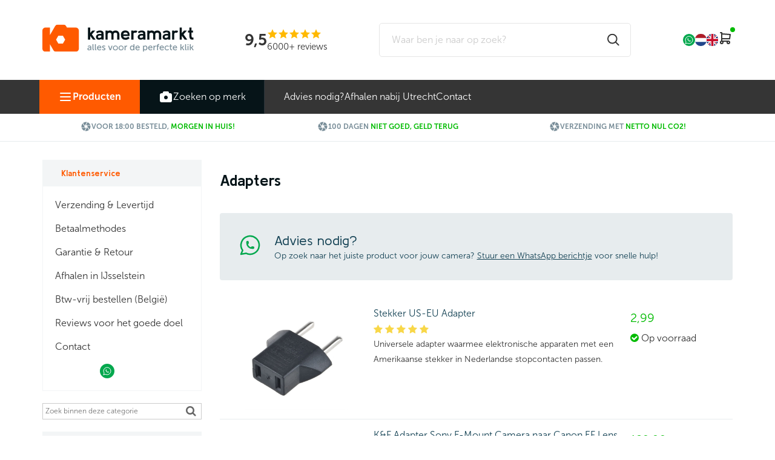

--- FILE ---
content_type: text/html; charset=UTF-8
request_url: https://www.kameramarkt.nl/adapters
body_size: 116587
content:
<!DOCTYPE html>
<html>
<head>











<!-- PS HEADER DICTIONARY -->

    <link href="https://fonts.googleapis.com/icon?family=Material+Icons" rel="stylesheet">
    <link rel="stylesheet" href="https://maxcdn.bootstrapcdn.com/font-awesome/4.5.0/css/font-awesome.min.css">
    <link rel="stylesheet" href="https://maxcdn.bootstrapcdn.com/bootstrap/3.3.6/css/bootstrap.min.css" integrity="sha384-1q8mTJOASx8j1Au+a5WDVnPi2lkFfwwEAa8hDDdjZlpLegxhjVME1fgjWPGmkzs7" crossorigin="anonymous">
    <!--
  (c) CCV Shop - www.ccvshop.nl
  Generated: 20-01-2026 @ 1:21:33
  Theme: Protom
  Node: web25
-->
    		<link rel="alternate" hreflang="nl" href="https://www.kameramarkt.nl/adapters" />
    		<link rel="alternate" hreflang="en" href="https://www.kameramarkt.eu/adapters" />
    		<link rel="alternate" hreflang="x-default" href="https://www.kameramarkt.nl/adapters" />
    
<meta http-equiv="Content-Type" content="text/html; charset=UTF-8" /><meta http-equiv="X-UA-Compatible" content="IE=edge" /><meta name="viewport" content="width=device-width, initial-scale=1"><meta name="verify-v1" content="vbBLMEb14riyGfRgu6kQovs592_Ouv3B7DqheW__q3Y" /><meta name="google-site-verification" content="vbBLMEb14riyGfRgu6kQovs592_Ouv3B7DqheW__q3Y" /><meta name="csrf-token" content="114acc741b296ec4144e5ff9ad78b73bc41707ac7a1a2f48b74f4105a2865f0c"><link rel="canonical" href="https://www.kameramarkt.nl/adapters" /><link rel="next" href="https://www.kameramarkt.nl/adapters?Index=2" /><title itemprop="name">Camera adapters -  </title><link rel="shortcut icon" href="https://www.kameramarkt.nl/Files/2/31000/31919/FavIcon/855mS99468Vg4zID571073sO54M46hLQ.ico" type="image/x-icon" /><script type="text/javascript">var Logger=function(){var n=null,o={enable:function(){null!=n&&(window.console.debug=n)},disable:function(){n=console.debug,window.console.debug=function(){}}};return o}();Logger.disable();</script><!-- Framework js and css --><!-- LoadInlineJS: Plugins/Cookie/Cookie.js -->
<script>/** Node: web21 Source file: Plugins/Cookie/Cookie.js */

const Cookiepolice={preferences:[],type:{functional:'functional',statistic:'statistic',marketing:'marketing',},getPreferences:function(){return this.preferences},isAllowed:function(type){return this.getPreferences().includes(type)},init:function(preferences,whitelist){if(typeof document==='undefined'){return}
this.preferences=preferences;console.debug('👮 Cookiepolice init  ');console.debug('Cookie preferences: '+preferences);let cookieDesc=Object.getOwnPropertyDescriptor(Document.prototype,'cookie')||Object.getOwnPropertyDescriptor(HTMLDocument.prototype,'cookie')||Object.getOwnPropertyDescriptor(Document,'cookie');if(cookieDesc&&cookieDesc.configurable){Object.defineProperty(document,'cookie',{configurable:!0,get:function(){return cookieDesc.get.call(document)},set:function(val){try{const arguments=val?val.split(';'):[];let stringifiedAttributes='';let type=Cookiepolice.type.marketing;let expires=today=new Date();let name='';for(let i=0;i<arguments.length;i++){const parts=arguments[i].split('=');if(i==0){name=parts[0].trim()}
if(parts[0].trim()==='expires'){expires=new Date(parts[1])}
if(parts[0].trim()==='type'){type=parts[1]}else if(parts[0].trim()!=''){let value='';if(typeof parts[1]!=='undefined'){value=parts[1]}
stringifiedAttributes+=parts[0].trim()+'='+value+'; '}}
if(whitelist.includes(name)||preferences.includes(type)||expires.setHours(0,0,0,0)<today.setHours(0,0,0,0)){console.debug('Cookie allowed  :'+stringifiedAttributes);cookieDesc.set.call(document,val);return}
console.debug('Cookie blocked : '+type+' : '+stringifiedAttributes)}catch(e){console.debug(e)}}})}}};const Cookie={set:function(name,value,attributes){if(typeof document==='undefined'){return}
try{if(typeof attributes.expires==='number'){attributes.expires=new Date(Date.now()+attributes.expires*864e5)}
if(attributes.expires){attributes.expires=attributes.expires.toUTCString()}
name=encodeURIComponent(name).replace(/%(2[346B]|5E|60|7C)/g,decodeURIComponent).replace(/[()]/g,escape);value=encodeURIComponent(value).replace(/%(2[346BF]|3[AC-F]|40|5[BDE]|60|7[BCD])/g,decodeURIComponent)}catch(e){return''}
let stringifiedAttributes='';for(let attributeName in attributes){if(!attributes[attributeName]){continue}
stringifiedAttributes+='; '+attributeName;if(attributes[attributeName]===!0){continue}
stringifiedAttributes+='='+attributes[attributeName].split(';')[0]}
return(document.cookie=name+'='+value+stringifiedAttributes)},remove:function(name){this.set(name,'',{expires:-1})},get:function(name){if(typeof document==='undefined'||(arguments.length&&!name)){return}
const cookies=document.cookie?document.cookie.split('; '):[];const jar={};for(let i=0;i<cookies.length;i++){const parts=cookies[i].split('=');let value=parts.slice(1).join('=');try{const found=decodeURIComponent(parts[0]);if(value[0]==='"'){value=value.slice(1,-1)}
jar[found]=value.replace(/(%[\dA-F]{2})+/gi,decodeURIComponent);if(name===found){break}}catch(e){}}
return name?jar[name]:jar},}</script><!-- LoadInlineJS: /Plugins/jQuery/js/jquery-1.9.1.min.js -->
<script>/*! jQuery v1.9.1 | (c) 2005, 2012 jQuery Foundation, Inc. | jquery.org/license
//@ sourceMappingURL=jquery.min.map
*/(function(e,t){var n,r,i=typeof t,o=e.document,a=e.location,s=e.jQuery,u=e.$,l={},c=[],p="1.9.1",f=c.concat,d=c.push,h=c.slice,g=c.indexOf,m=l.toString,y=l.hasOwnProperty,v=p.trim,b=function(e,t){return new b.fn.init(e,t,r)},x=/[+-]?(?:\d*\.|)\d+(?:[eE][+-]?\d+|)/.source,w=/\S+/g,T=/^[\s\uFEFF\xA0]+|[\s\uFEFF\xA0]+$/g,N=/^(?:(<[\w\W]+>)[^>]*|#([\w-]*))$/,C=/^<(\w+)\s*\/?>(?:<\/\1>|)$/,k=/^[\],:{}\s]*$/,E=/(?:^|:|,)(?:\s*\[)+/g,S=/\\(?:["\\\/bfnrt]|u[\da-fA-F]{4})/g,A=/"[^"\\\r\n]*"|true|false|null|-?(?:\d+\.|)\d+(?:[eE][+-]?\d+|)/g,j=/^-ms-/,D=/-([\da-z])/gi,L=function(e,t){return t.toUpperCase()},H=function(e){(o.addEventListener||"load"===e.type||"complete"===o.readyState)&&(q(),b.ready())},q=function(){o.addEventListener?(o.removeEventListener("DOMContentLoaded",H,!1),e.removeEventListener("load",H,!1)):(o.detachEvent("onreadystatechange",H),e.detachEvent("onload",H))};b.fn=b.prototype={jquery:p,constructor:b,init:function(e,n,r){var i,a;if(!e)return this;if("string"==typeof e){if(i="<"===e.charAt(0)&&">"===e.charAt(e.length-1)&&e.length>=3?[null,e,null]:N.exec(e),!i||!i[1]&&n)return!n||n.jquery?(n||r).find(e):this.constructor(n).find(e);if(i[1]){if(n=n instanceof b?n[0]:n,b.merge(this,b.parseHTML(i[1],n&&n.nodeType?n.ownerDocument||n:o,!0)),C.test(i[1])&&b.isPlainObject(n))for(i in n)b.isFunction(this[i])?this[i](n[i]):this.attr(i,n[i]);return this}if(a=o.getElementById(i[2]),a&&a.parentNode){if(a.id!==i[2])return r.find(e);this.length=1,this[0]=a}return this.context=o,this.selector=e,this}return e.nodeType?(this.context=this[0]=e,this.length=1,this):b.isFunction(e)?r.ready(e):(e.selector!==t&&(this.selector=e.selector,this.context=e.context),b.makeArray(e,this))},selector:"",length:0,size:function(){return this.length},toArray:function(){return h.call(this)},get:function(e){return null==e?this.toArray():0>e?this[this.length+e]:this[e]},pushStack:function(e){var t=b.merge(this.constructor(),e);return t.prevObject=this,t.context=this.context,t},each:function(e,t){return b.each(this,e,t)},ready:function(e){return b.ready.promise().done(e),this},slice:function(){return this.pushStack(h.apply(this,arguments))},first:function(){return this.eq(0)},last:function(){return this.eq(-1)},eq:function(e){var t=this.length,n=+e+(0>e?t:0);return this.pushStack(n>=0&&t>n?[this[n]]:[])},map:function(e){return this.pushStack(b.map(this,function(t,n){return e.call(t,n,t)}))},end:function(){return this.prevObject||this.constructor(null)},push:d,sort:[].sort,splice:[].splice},b.fn.init.prototype=b.fn,b.extend=b.fn.extend=function(){var e,n,r,i,o,a,s=arguments[0]||{},u=1,l=arguments.length,c=!1;for("boolean"==typeof s&&(c=s,s=arguments[1]||{},u=2),"object"==typeof s||b.isFunction(s)||(s={}),l===u&&(s=this,--u);l>u;u++)if(null!=(o=arguments[u]))for(i in o)e=s[i],r=o[i],s!==r&&(c&&r&&(b.isPlainObject(r)||(n=b.isArray(r)))?(n?(n=!1,a=e&&b.isArray(e)?e:[]):a=e&&b.isPlainObject(e)?e:{},s[i]=b.extend(c,a,r)):r!==t&&(s[i]=r));return s},b.extend({noConflict:function(t){return e.$===b&&(e.$=u),t&&e.jQuery===b&&(e.jQuery=s),b},isReady:!1,readyWait:1,holdReady:function(e){e?b.readyWait++:b.ready(!0)},ready:function(e){if(e===!0?!--b.readyWait:!b.isReady){if(!o.body)return setTimeout(b.ready);b.isReady=!0,e!==!0&&--b.readyWait>0||(n.resolveWith(o,[b]),b.fn.trigger&&b(o).trigger("ready").off("ready"))}},isFunction:function(e){return"function"===b.type(e)},isArray:Array.isArray||function(e){return"array"===b.type(e)},isWindow:function(e){return null!=e&&e==e.window},isNumeric:function(e){return!isNaN(parseFloat(e))&&isFinite(e)},type:function(e){return null==e?e+"":"object"==typeof e||"function"==typeof e?l[m.call(e)]||"object":typeof e},isPlainObject:function(e){if(!e||"object"!==b.type(e)||e.nodeType||b.isWindow(e))return!1;try{if(e.constructor&&!y.call(e,"constructor")&&!y.call(e.constructor.prototype,"isPrototypeOf"))return!1}catch(n){return!1}var r;for(r in e);return r===t||y.call(e,r)},isEmptyObject:function(e){var t;for(t in e)return!1;return!0},error:function(e){throw Error(e)},parseHTML:function(e,t,n){if(!e||"string"!=typeof e)return null;"boolean"==typeof t&&(n=t,t=!1),t=t||o;var r=C.exec(e),i=!n&&[];return r?[t.createElement(r[1])]:(r=b.buildFragment([e],t,i),i&&b(i).remove(),b.merge([],r.childNodes))},parseJSON:function(n){return e.JSON&&e.JSON.parse?e.JSON.parse(n):null===n?n:"string"==typeof n&&(n=b.trim(n),n&&k.test(n.replace(S,"@").replace(A,"]").replace(E,"")))?Function("return "+n)():(b.error("Invalid JSON: "+n),t)},parseXML:function(n){var r,i;if(!n||"string"!=typeof n)return null;try{e.DOMParser?(i=new DOMParser,r=i.parseFromString(n,"text/xml")):(r=new ActiveXObject("Microsoft.XMLDOM"),r.async="false",r.loadXML(n))}catch(o){r=t}return r&&r.documentElement&&!r.getElementsByTagName("parsererror").length||b.error("Invalid XML: "+n),r},noop:function(){},globalEval:function(t){t&&b.trim(t)&&(e.execScript||function(t){e.eval.call(e,t)})(t)},camelCase:function(e){return e.replace(j,"ms-").replace(D,L)},nodeName:function(e,t){return e.nodeName&&e.nodeName.toLowerCase()===t.toLowerCase()},each:function(e,t,n){var r,i=0,o=e.length,a=M(e);if(n){if(a){for(;o>i;i++)if(r=t.apply(e[i],n),r===!1)break}else for(i in e)if(r=t.apply(e[i],n),r===!1)break}else if(a){for(;o>i;i++)if(r=t.call(e[i],i,e[i]),r===!1)break}else for(i in e)if(r=t.call(e[i],i,e[i]),r===!1)break;return e},trim:v&&!v.call("\ufeff\u00a0")?function(e){return null==e?"":v.call(e)}:function(e){return null==e?"":(e+"").replace(T,"")},makeArray:function(e,t){var n=t||[];return null!=e&&(M(Object(e))?b.merge(n,"string"==typeof e?[e]:e):d.call(n,e)),n},inArray:function(e,t,n){var r;if(t){if(g)return g.call(t,e,n);for(r=t.length,n=n?0>n?Math.max(0,r+n):n:0;r>n;n++)if(n in t&&t[n]===e)return n}return-1},merge:function(e,n){var r=n.length,i=e.length,o=0;if("number"==typeof r)for(;r>o;o++)e[i++]=n[o];else while(n[o]!==t)e[i++]=n[o++];return e.length=i,e},grep:function(e,t,n){var r,i=[],o=0,a=e.length;for(n=!!n;a>o;o++)r=!!t(e[o],o),n!==r&&i.push(e[o]);return i},map:function(e,t,n){var r,i=0,o=e.length,a=M(e),s=[];if(a)for(;o>i;i++)r=t(e[i],i,n),null!=r&&(s[s.length]=r);else for(i in e)r=t(e[i],i,n),null!=r&&(s[s.length]=r);return f.apply([],s)},guid:1,proxy:function(e,n){var r,i,o;return"string"==typeof n&&(o=e[n],n=e,e=o),b.isFunction(e)?(r=h.call(arguments,2),i=function(){return e.apply(n||this,r.concat(h.call(arguments)))},i.guid=e.guid=e.guid||b.guid++,i):t},access:function(e,n,r,i,o,a,s){var u=0,l=e.length,c=null==r;if("object"===b.type(r)){o=!0;for(u in r)b.access(e,n,u,r[u],!0,a,s)}else if(i!==t&&(o=!0,b.isFunction(i)||(s=!0),c&&(s?(n.call(e,i),n=null):(c=n,n=function(e,t,n){return c.call(b(e),n)})),n))for(;l>u;u++)n(e[u],r,s?i:i.call(e[u],u,n(e[u],r)));return o?e:c?n.call(e):l?n(e[0],r):a},now:function(){return(new Date).getTime()}}),b.ready.promise=function(t){if(!n)if(n=b.Deferred(),"complete"===o.readyState)setTimeout(b.ready);else if(o.addEventListener)o.addEventListener("DOMContentLoaded",H,!1),e.addEventListener("load",H,!1);else{o.attachEvent("onreadystatechange",H),e.attachEvent("onload",H);var r=!1;try{r=null==e.frameElement&&o.documentElement}catch(i){}r&&r.doScroll&&function a(){if(!b.isReady){try{r.doScroll("left")}catch(e){return setTimeout(a,50)}q(),b.ready()}}()}return n.promise(t)},b.each("Boolean Number String Function Array Date RegExp Object Error".split(" "),function(e,t){l["[object "+t+"]"]=t.toLowerCase()});function M(e){var t=e.length,n=b.type(e);return b.isWindow(e)?!1:1===e.nodeType&&t?!0:"array"===n||"function"!==n&&(0===t||"number"==typeof t&&t>0&&t-1 in e)}r=b(o);var _={};function F(e){var t=_[e]={};return b.each(e.match(w)||[],function(e,n){t[n]=!0}),t}b.Callbacks=function(e){e="string"==typeof e?_[e]||F(e):b.extend({},e);var n,r,i,o,a,s,u=[],l=!e.once&&[],c=function(t){for(r=e.memory&&t,i=!0,a=s||0,s=0,o=u.length,n=!0;u&&o>a;a++)if(u[a].apply(t[0],t[1])===!1&&e.stopOnFalse){r=!1;break}n=!1,u&&(l?l.length&&c(l.shift()):r?u=[]:p.disable())},p={add:function(){if(u){var t=u.length;(function i(t){b.each(t,function(t,n){var r=b.type(n);"function"===r?e.unique&&p.has(n)||u.push(n):n&&n.length&&"string"!==r&&i(n)})})(arguments),n?o=u.length:r&&(s=t,c(r))}return this},remove:function(){return u&&b.each(arguments,function(e,t){var r;while((r=b.inArray(t,u,r))>-1)u.splice(r,1),n&&(o>=r&&o--,a>=r&&a--)}),this},has:function(e){return e?b.inArray(e,u)>-1:!(!u||!u.length)},empty:function(){return u=[],this},disable:function(){return u=l=r=t,this},disabled:function(){return!u},lock:function(){return l=t,r||p.disable(),this},locked:function(){return!l},fireWith:function(e,t){return t=t||[],t=[e,t.slice?t.slice():t],!u||i&&!l||(n?l.push(t):c(t)),this},fire:function(){return p.fireWith(this,arguments),this},fired:function(){return!!i}};return p},b.extend({Deferred:function(e){var t=[["resolve","done",b.Callbacks("once memory"),"resolved"],["reject","fail",b.Callbacks("once memory"),"rejected"],["notify","progress",b.Callbacks("memory")]],n="pending",r={state:function(){return n},always:function(){return i.done(arguments).fail(arguments),this},then:function(){var e=arguments;return b.Deferred(function(n){b.each(t,function(t,o){var a=o[0],s=b.isFunction(e[t])&&e[t];i[o[1]](function(){var e=s&&s.apply(this,arguments);e&&b.isFunction(e.promise)?e.promise().done(n.resolve).fail(n.reject).progress(n.notify):n[a+"With"](this===r?n.promise():this,s?[e]:arguments)})}),e=null}).promise()},promise:function(e){return null!=e?b.extend(e,r):r}},i={};return r.pipe=r.then,b.each(t,function(e,o){var a=o[2],s=o[3];r[o[1]]=a.add,s&&a.add(function(){n=s},t[1^e][2].disable,t[2][2].lock),i[o[0]]=function(){return i[o[0]+"With"](this===i?r:this,arguments),this},i[o[0]+"With"]=a.fireWith}),r.promise(i),e&&e.call(i,i),i},when:function(e){var t=0,n=h.call(arguments),r=n.length,i=1!==r||e&&b.isFunction(e.promise)?r:0,o=1===i?e:b.Deferred(),a=function(e,t,n){return function(r){t[e]=this,n[e]=arguments.length>1?h.call(arguments):r,n===s?o.notifyWith(t,n):--i||o.resolveWith(t,n)}},s,u,l;if(r>1)for(s=Array(r),u=Array(r),l=Array(r);r>t;t++)n[t]&&b.isFunction(n[t].promise)?n[t].promise().done(a(t,l,n)).fail(o.reject).progress(a(t,u,s)):--i;return i||o.resolveWith(l,n),o.promise()}}),b.support=function(){var t,n,r,a,s,u,l,c,p,f,d=o.createElement("div");if(d.setAttribute("className","t"),d.innerHTML="  <link/><table></table><a href='/a'>a</a><input type='checkbox'/>",n=d.getElementsByTagName("*"),r=d.getElementsByTagName("a")[0],!n||!r||!n.length)return{};s=o.createElement("select"),l=s.appendChild(o.createElement("option")),a=d.getElementsByTagName("input")[0],r.style.cssText="top:1px;float:left;opacity:.5",t={getSetAttribute:"t"!==d.className,leadingWhitespace:3===d.firstChild.nodeType,tbody:!d.getElementsByTagName("tbody").length,htmlSerialize:!!d.getElementsByTagName("link").length,style:/top/.test(r.getAttribute("style")),hrefNormalized:"/a"===r.getAttribute("href"),opacity:/^0.5/.test(r.style.opacity),cssFloat:!!r.style.cssFloat,checkOn:!!a.value,optSelected:l.selected,enctype:!!o.createElement("form").enctype,html5Clone:"<:nav></:nav>"!==o.createElement("nav").cloneNode(!0).outerHTML,boxModel:"CSS1Compat"===o.compatMode,deleteExpando:!0,noCloneEvent:!0,inlineBlockNeedsLayout:!1,shrinkWrapBlocks:!1,reliableMarginRight:!0,boxSizingReliable:!0,pixelPosition:!1},a.checked=!0,t.noCloneChecked=a.cloneNode(!0).checked,s.disabled=!0,t.optDisabled=!l.disabled;try{delete d.test}catch(h){t.deleteExpando=!1}a=o.createElement("input"),a.setAttribute("value",""),t.input=""===a.getAttribute("value"),a.value="t",a.setAttribute("type","radio"),t.radioValue="t"===a.value,a.setAttribute("checked","t"),a.setAttribute("name","t"),u=o.createDocumentFragment(),u.appendChild(a),t.appendChecked=a.checked,t.checkClone=u.cloneNode(!0).cloneNode(!0).lastChild.checked,d.attachEvent&&(d.attachEvent("onclick",function(){t.noCloneEvent=!1}),d.cloneNode(!0).click());for(f in{submit:!0,change:!0,focusin:!0})d.setAttribute(c="on"+f,"t"),t[f+"Bubbles"]=c in e||d.attributes[c].expando===!1;return d.style.backgroundClip="content-box",d.cloneNode(!0).style.backgroundClip="",t.clearCloneStyle="content-box"===d.style.backgroundClip,b(function(){var n,r,a,s="padding:0;margin:0;border:0;display:block;box-sizing:content-box;-moz-box-sizing:content-box;-webkit-box-sizing:content-box;",u=o.getElementsByTagName("body")[0];u&&(n=o.createElement("div"),n.style.cssText="border:0;width:0;height:0;position:absolute;top:0;left:-9999px;margin-top:1px",u.appendChild(n).appendChild(d),d.innerHTML="<table><tr><td></td><td>t</td></tr></table>",a=d.getElementsByTagName("td"),a[0].style.cssText="padding:0;margin:0;border:0;display:none",p=0===a[0].offsetHeight,a[0].style.display="",a[1].style.display="none",t.reliableHiddenOffsets=p&&0===a[0].offsetHeight,d.innerHTML="",d.style.cssText="box-sizing:border-box;-moz-box-sizing:border-box;-webkit-box-sizing:border-box;padding:1px;border:1px;display:block;width:4px;margin-top:1%;position:absolute;top:1%;",t.boxSizing=4===d.offsetWidth,t.doesNotIncludeMarginInBodyOffset=1!==u.offsetTop,e.getComputedStyle&&(t.pixelPosition="1%"!==(e.getComputedStyle(d,null)||{}).top,t.boxSizingReliable="4px"===(e.getComputedStyle(d,null)||{width:"4px"}).width,r=d.appendChild(o.createElement("div")),r.style.cssText=d.style.cssText=s,r.style.marginRight=r.style.width="0",d.style.width="1px",t.reliableMarginRight=!parseFloat((e.getComputedStyle(r,null)||{}).marginRight)),typeof d.style.zoom!==i&&(d.innerHTML="",d.style.cssText=s+"width:1px;padding:1px;display:inline;zoom:1",t.inlineBlockNeedsLayout=3===d.offsetWidth,d.style.display="block",d.innerHTML="<div></div>",d.firstChild.style.width="5px",t.shrinkWrapBlocks=3!==d.offsetWidth,t.inlineBlockNeedsLayout&&(u.style.zoom=1)),u.removeChild(n),n=d=a=r=null)}),n=s=u=l=r=a=null,t}();var O=/(?:\{[\s\S]*\}|\[[\s\S]*\])$/,B=/([A-Z])/g;function P(e,n,r,i){if(b.acceptData(e)){var o,a,s=b.expando,u="string"==typeof n,l=e.nodeType,p=l?b.cache:e,f=l?e[s]:e[s]&&s;if(f&&p[f]&&(i||p[f].data)||!u||r!==t)return f||(l?e[s]=f=c.pop()||b.guid++:f=s),p[f]||(p[f]={},l||(p[f].toJSON=b.noop)),("object"==typeof n||"function"==typeof n)&&(i?p[f]=b.extend(p[f],n):p[f].data=b.extend(p[f].data,n)),o=p[f],i||(o.data||(o.data={}),o=o.data),r!==t&&(o[b.camelCase(n)]=r),u?(a=o[n],null==a&&(a=o[b.camelCase(n)])):a=o,a}}function R(e,t,n){if(b.acceptData(e)){var r,i,o,a=e.nodeType,s=a?b.cache:e,u=a?e[b.expando]:b.expando;if(s[u]){if(t&&(o=n?s[u]:s[u].data)){b.isArray(t)?t=t.concat(b.map(t,b.camelCase)):t in o?t=[t]:(t=b.camelCase(t),t=t in o?[t]:t.split(" "));for(r=0,i=t.length;i>r;r++)delete o[t[r]];if(!(n?$:b.isEmptyObject)(o))return}(n||(delete s[u].data,$(s[u])))&&(a?b.cleanData([e],!0):b.support.deleteExpando||s!=s.window?delete s[u]:s[u]=null)}}}b.extend({cache:{},expando:"jQuery"+(p+Math.random()).replace(/\D/g,""),noData:{embed:!0,object:"clsid:D27CDB6E-AE6D-11cf-96B8-444553540000",applet:!0},hasData:function(e){return e=e.nodeType?b.cache[e[b.expando]]:e[b.expando],!!e&&!$(e)},data:function(e,t,n){return P(e,t,n)},removeData:function(e,t){return R(e,t)},_data:function(e,t,n){return P(e,t,n,!0)},_removeData:function(e,t){return R(e,t,!0)},acceptData:function(e){if(e.nodeType&&1!==e.nodeType&&9!==e.nodeType)return!1;var t=e.nodeName&&b.noData[e.nodeName.toLowerCase()];return!t||t!==!0&&e.getAttribute("classid")===t}}),b.fn.extend({data:function(e,n){var r,i,o=this[0],a=0,s=null;if(e===t){if(this.length&&(s=b.data(o),1===o.nodeType&&!b._data(o,"parsedAttrs"))){for(r=o.attributes;r.length>a;a++)i=r[a].name,i.indexOf("data-")||(i=b.camelCase(i.slice(5)),W(o,i,s[i]));b._data(o,"parsedAttrs",!0)}return s}return"object"==typeof e?this.each(function(){b.data(this,e)}):b.access(this,function(n){return n===t?o?W(o,e,b.data(o,e)):null:(this.each(function(){b.data(this,e,n)}),t)},null,n,arguments.length>1,null,!0)},removeData:function(e){return this.each(function(){b.removeData(this,e)})}});function W(e,n,r){if(r===t&&1===e.nodeType){var i="data-"+n.replace(B,"-$1").toLowerCase();if(r=e.getAttribute(i),"string"==typeof r){try{r="true"===r?!0:"false"===r?!1:"null"===r?null:+r+""===r?+r:O.test(r)?b.parseJSON(r):r}catch(o){}b.data(e,n,r)}else r=t}return r}function $(e){var t;for(t in e)if(("data"!==t||!b.isEmptyObject(e[t]))&&"toJSON"!==t)return!1;return!0}b.extend({queue:function(e,n,r){var i;return e?(n=(n||"fx")+"queue",i=b._data(e,n),r&&(!i||b.isArray(r)?i=b._data(e,n,b.makeArray(r)):i.push(r)),i||[]):t},dequeue:function(e,t){t=t||"fx";var n=b.queue(e,t),r=n.length,i=n.shift(),o=b._queueHooks(e,t),a=function(){b.dequeue(e,t)};"inprogress"===i&&(i=n.shift(),r--),o.cur=i,i&&("fx"===t&&n.unshift("inprogress"),delete o.stop,i.call(e,a,o)),!r&&o&&o.empty.fire()},_queueHooks:function(e,t){var n=t+"queueHooks";return b._data(e,n)||b._data(e,n,{empty:b.Callbacks("once memory").add(function(){b._removeData(e,t+"queue"),b._removeData(e,n)})})}}),b.fn.extend({queue:function(e,n){var r=2;return"string"!=typeof e&&(n=e,e="fx",r--),r>arguments.length?b.queue(this[0],e):n===t?this:this.each(function(){var t=b.queue(this,e,n);b._queueHooks(this,e),"fx"===e&&"inprogress"!==t[0]&&b.dequeue(this,e)})},dequeue:function(e){return this.each(function(){b.dequeue(this,e)})},delay:function(e,t){return e=b.fx?b.fx.speeds[e]||e:e,t=t||"fx",this.queue(t,function(t,n){var r=setTimeout(t,e);n.stop=function(){clearTimeout(r)}})},clearQueue:function(e){return this.queue(e||"fx",[])},promise:function(e,n){var r,i=1,o=b.Deferred(),a=this,s=this.length,u=function(){--i||o.resolveWith(a,[a])};"string"!=typeof e&&(n=e,e=t),e=e||"fx";while(s--)r=b._data(a[s],e+"queueHooks"),r&&r.empty&&(i++,r.empty.add(u));return u(),o.promise(n)}});var I,z,X=/[\t\r\n]/g,U=/\r/g,V=/^(?:input|select|textarea|button|object)$/i,Y=/^(?:a|area)$/i,J=/^(?:checked|selected|autofocus|autoplay|async|controls|defer|disabled|hidden|loop|multiple|open|readonly|required|scoped)$/i,G=/^(?:checked|selected)$/i,Q=b.support.getSetAttribute,K=b.support.input;b.fn.extend({attr:function(e,t){return b.access(this,b.attr,e,t,arguments.length>1)},removeAttr:function(e){return this.each(function(){b.removeAttr(this,e)})},prop:function(e,t){return b.access(this,b.prop,e,t,arguments.length>1)},removeProp:function(e){return e=b.propFix[e]||e,this.each(function(){try{this[e]=t,delete this[e]}catch(n){}})},addClass:function(e){var t,n,r,i,o,a=0,s=this.length,u="string"==typeof e&&e;if(b.isFunction(e))return this.each(function(t){b(this).addClass(e.call(this,t,this.className))});if(u)for(t=(e||"").match(w)||[];s>a;a++)if(n=this[a],r=1===n.nodeType&&(n.className?(" "+n.className+" ").replace(X," "):" ")){o=0;while(i=t[o++])0>r.indexOf(" "+i+" ")&&(r+=i+" ");n.className=b.trim(r)}return this},removeClass:function(e){var t,n,r,i,o,a=0,s=this.length,u=0===arguments.length||"string"==typeof e&&e;if(b.isFunction(e))return this.each(function(t){b(this).removeClass(e.call(this,t,this.className))});if(u)for(t=(e||"").match(w)||[];s>a;a++)if(n=this[a],r=1===n.nodeType&&(n.className?(" "+n.className+" ").replace(X," "):"")){o=0;while(i=t[o++])while(r.indexOf(" "+i+" ")>=0)r=r.replace(" "+i+" "," ");n.className=e?b.trim(r):""}return this},toggleClass:function(e,t){var n=typeof e,r="boolean"==typeof t;return b.isFunction(e)?this.each(function(n){b(this).toggleClass(e.call(this,n,this.className,t),t)}):this.each(function(){if("string"===n){var o,a=0,s=b(this),u=t,l=e.match(w)||[];while(o=l[a++])u=r?u:!s.hasClass(o),s[u?"addClass":"removeClass"](o)}else(n===i||"boolean"===n)&&(this.className&&b._data(this,"__className__",this.className),this.className=this.className||e===!1?"":b._data(this,"__className__")||"")})},hasClass:function(e){var t=" "+e+" ",n=0,r=this.length;for(;r>n;n++)if(1===this[n].nodeType&&(" "+this[n].className+" ").replace(X," ").indexOf(t)>=0)return!0;return!1},val:function(e){var n,r,i,o=this[0];{if(arguments.length)return i=b.isFunction(e),this.each(function(n){var o,a=b(this);1===this.nodeType&&(o=i?e.call(this,n,a.val()):e,null==o?o="":"number"==typeof o?o+="":b.isArray(o)&&(o=b.map(o,function(e){return null==e?"":e+""})),r=b.valHooks[this.type]||b.valHooks[this.nodeName.toLowerCase()],r&&"set"in r&&r.set(this,o,"value")!==t||(this.value=o))});if(o)return r=b.valHooks[o.type]||b.valHooks[o.nodeName.toLowerCase()],r&&"get"in r&&(n=r.get(o,"value"))!==t?n:(n=o.value,"string"==typeof n?n.replace(U,""):null==n?"":n)}}}),b.extend({valHooks:{option:{get:function(e){var t=e.attributes.value;return!t||t.specified?e.value:e.text}},select:{get:function(e){var t,n,r=e.options,i=e.selectedIndex,o="select-one"===e.type||0>i,a=o?null:[],s=o?i+1:r.length,u=0>i?s:o?i:0;for(;s>u;u++)if(n=r[u],!(!n.selected&&u!==i||(b.support.optDisabled?n.disabled:null!==n.getAttribute("disabled"))||n.parentNode.disabled&&b.nodeName(n.parentNode,"optgroup"))){if(t=b(n).val(),o)return t;a.push(t)}return a},set:function(e,t){var n=b.makeArray(t);return b(e).find("option").each(function(){this.selected=b.inArray(b(this).val(),n)>=0}),n.length||(e.selectedIndex=-1),n}}},attr:function(e,n,r){var o,a,s,u=e.nodeType;if(e&&3!==u&&8!==u&&2!==u)return typeof e.getAttribute===i?b.prop(e,n,r):(a=1!==u||!b.isXMLDoc(e),a&&(n=n.toLowerCase(),o=b.attrHooks[n]||(J.test(n)?z:I)),r===t?o&&a&&"get"in o&&null!==(s=o.get(e,n))?s:(typeof e.getAttribute!==i&&(s=e.getAttribute(n)),null==s?t:s):null!==r?o&&a&&"set"in o&&(s=o.set(e,r,n))!==t?s:(e.setAttribute(n,r+""),r):(b.removeAttr(e,n),t))},removeAttr:function(e,t){var n,r,i=0,o=t&&t.match(w);if(o&&1===e.nodeType)while(n=o[i++])r=b.propFix[n]||n,J.test(n)?!Q&&G.test(n)?e[b.camelCase("default-"+n)]=e[r]=!1:e[r]=!1:b.attr(e,n,""),e.removeAttribute(Q?n:r)},attrHooks:{type:{set:function(e,t){if(!b.support.radioValue&&"radio"===t&&b.nodeName(e,"input")){var n=e.value;return e.setAttribute("type",t),n&&(e.value=n),t}}}},propFix:{tabindex:"tabIndex",readonly:"readOnly","for":"htmlFor","class":"className",maxlength:"maxLength",cellspacing:"cellSpacing",cellpadding:"cellPadding",rowspan:"rowSpan",colspan:"colSpan",usemap:"useMap",frameborder:"frameBorder",contenteditable:"contentEditable"},prop:function(e,n,r){var i,o,a,s=e.nodeType;if(e&&3!==s&&8!==s&&2!==s)return a=1!==s||!b.isXMLDoc(e),a&&(n=b.propFix[n]||n,o=b.propHooks[n]),r!==t?o&&"set"in o&&(i=o.set(e,r,n))!==t?i:e[n]=r:o&&"get"in o&&null!==(i=o.get(e,n))?i:e[n]},propHooks:{tabIndex:{get:function(e){var n=e.getAttributeNode("tabindex");return n&&n.specified?parseInt(n.value,10):V.test(e.nodeName)||Y.test(e.nodeName)&&e.href?0:t}}}}),z={get:function(e,n){var r=b.prop(e,n),i="boolean"==typeof r&&e.getAttribute(n),o="boolean"==typeof r?K&&Q?null!=i:G.test(n)?e[b.camelCase("default-"+n)]:!!i:e.getAttributeNode(n);return o&&o.value!==!1?n.toLowerCase():t},set:function(e,t,n){return t===!1?b.removeAttr(e,n):K&&Q||!G.test(n)?e.setAttribute(!Q&&b.propFix[n]||n,n):e[b.camelCase("default-"+n)]=e[n]=!0,n}},K&&Q||(b.attrHooks.value={get:function(e,n){var r=e.getAttributeNode(n);return b.nodeName(e,"input")?e.defaultValue:r&&r.specified?r.value:t},set:function(e,n,r){return b.nodeName(e,"input")?(e.defaultValue=n,t):I&&I.set(e,n,r)}}),Q||(I=b.valHooks.button={get:function(e,n){var r=e.getAttributeNode(n);return r&&("id"===n||"name"===n||"coords"===n?""!==r.value:r.specified)?r.value:t},set:function(e,n,r){var i=e.getAttributeNode(r);return i||e.setAttributeNode(i=e.ownerDocument.createAttribute(r)),i.value=n+="","value"===r||n===e.getAttribute(r)?n:t}},b.attrHooks.contenteditable={get:I.get,set:function(e,t,n){I.set(e,""===t?!1:t,n)}},b.each(["width","height"],function(e,n){b.attrHooks[n]=b.extend(b.attrHooks[n],{set:function(e,r){return""===r?(e.setAttribute(n,"auto"),r):t}})})),b.support.hrefNormalized||(b.each(["href","src","width","height"],function(e,n){b.attrHooks[n]=b.extend(b.attrHooks[n],{get:function(e){var r=e.getAttribute(n,2);return null==r?t:r}})}),b.each(["href","src"],function(e,t){b.propHooks[t]={get:function(e){return e.getAttribute(t,4)}}})),b.support.style||(b.attrHooks.style={get:function(e){return e.style.cssText||t},set:function(e,t){return e.style.cssText=t+""}}),b.support.optSelected||(b.propHooks.selected=b.extend(b.propHooks.selected,{get:function(e){var t=e.parentNode;return t&&(t.selectedIndex,t.parentNode&&t.parentNode.selectedIndex),null}})),b.support.enctype||(b.propFix.enctype="encoding"),b.support.checkOn||b.each(["radio","checkbox"],function(){b.valHooks[this]={get:function(e){return null===e.getAttribute("value")?"on":e.value}}}),b.each(["radio","checkbox"],function(){b.valHooks[this]=b.extend(b.valHooks[this],{set:function(e,n){return b.isArray(n)?e.checked=b.inArray(b(e).val(),n)>=0:t}})});var Z=/^(?:input|select|textarea)$/i,et=/^key/,tt=/^(?:mouse|contextmenu)|click/,nt=/^(?:focusinfocus|focusoutblur)$/,rt=/^([^.]*)(?:\.(.+)|)$/;function it(){return!0}function ot(){return!1}b.event={global:{},add:function(e,n,r,o,a){var s,u,l,c,p,f,d,h,g,m,y,v=b._data(e);if(v){r.handler&&(c=r,r=c.handler,a=c.selector),r.guid||(r.guid=b.guid++),(u=v.events)||(u=v.events={}),(f=v.handle)||(f=v.handle=function(e){return typeof b===i||e&&b.event.triggered===e.type?t:b.event.dispatch.apply(f.elem,arguments)},f.elem=e),n=(n||"").match(w)||[""],l=n.length;while(l--)s=rt.exec(n[l])||[],g=y=s[1],m=(s[2]||"").split(".").sort(),p=b.event.special[g]||{},g=(a?p.delegateType:p.bindType)||g,p=b.event.special[g]||{},d=b.extend({type:g,origType:y,data:o,handler:r,guid:r.guid,selector:a,needsContext:a&&b.expr.match.needsContext.test(a),namespace:m.join(".")},c),(h=u[g])||(h=u[g]=[],h.delegateCount=0,p.setup&&p.setup.call(e,o,m,f)!==!1||(e.addEventListener?e.addEventListener(g,f,!1):e.attachEvent&&e.attachEvent("on"+g,f))),p.add&&(p.add.call(e,d),d.handler.guid||(d.handler.guid=r.guid)),a?h.splice(h.delegateCount++,0,d):h.push(d),b.event.global[g]=!0;e=null}},remove:function(e,t,n,r,i){var o,a,s,u,l,c,p,f,d,h,g,m=b.hasData(e)&&b._data(e);if(m&&(c=m.events)){t=(t||"").match(w)||[""],l=t.length;while(l--)if(s=rt.exec(t[l])||[],d=g=s[1],h=(s[2]||"").split(".").sort(),d){p=b.event.special[d]||{},d=(r?p.delegateType:p.bindType)||d,f=c[d]||[],s=s[2]&&RegExp("(^|\\.)"+h.join("\\.(?:.*\\.|)")+"(\\.|$)"),u=o=f.length;while(o--)a=f[o],!i&&g!==a.origType||n&&n.guid!==a.guid||s&&!s.test(a.namespace)||r&&r!==a.selector&&("**"!==r||!a.selector)||(f.splice(o,1),a.selector&&f.delegateCount--,p.remove&&p.remove.call(e,a));u&&!f.length&&(p.teardown&&p.teardown.call(e,h,m.handle)!==!1||b.removeEvent(e,d,m.handle),delete c[d])}else for(d in c)b.event.remove(e,d+t[l],n,r,!0);b.isEmptyObject(c)&&(delete m.handle,b._removeData(e,"events"))}},trigger:function(n,r,i,a){var s,u,l,c,p,f,d,h=[i||o],g=y.call(n,"type")?n.type:n,m=y.call(n,"namespace")?n.namespace.split("."):[];if(l=f=i=i||o,3!==i.nodeType&&8!==i.nodeType&&!nt.test(g+b.event.triggered)&&(g.indexOf(".")>=0&&(m=g.split("."),g=m.shift(),m.sort()),u=0>g.indexOf(":")&&"on"+g,n=n[b.expando]?n:new b.Event(g,"object"==typeof n&&n),n.isTrigger=!0,n.namespace=m.join("."),n.namespace_re=n.namespace?RegExp("(^|\\.)"+m.join("\\.(?:.*\\.|)")+"(\\.|$)"):null,n.result=t,n.target||(n.target=i),r=null==r?[n]:b.makeArray(r,[n]),p=b.event.special[g]||{},a||!p.trigger||p.trigger.apply(i,r)!==!1)){if(!a&&!p.noBubble&&!b.isWindow(i)){for(c=p.delegateType||g,nt.test(c+g)||(l=l.parentNode);l;l=l.parentNode)h.push(l),f=l;f===(i.ownerDocument||o)&&h.push(f.defaultView||f.parentWindow||e)}d=0;while((l=h[d++])&&!n.isPropagationStopped())n.type=d>1?c:p.bindType||g,s=(b._data(l,"events")||{})[n.type]&&b._data(l,"handle"),s&&s.apply(l,r),s=u&&l[u],s&&b.acceptData(l)&&s.apply&&s.apply(l,r)===!1&&n.preventDefault();if(n.type=g,!(a||n.isDefaultPrevented()||p._default&&p._default.apply(i.ownerDocument,r)!==!1||"click"===g&&b.nodeName(i,"a")||!b.acceptData(i)||!u||!i[g]||b.isWindow(i))){f=i[u],f&&(i[u]=null),b.event.triggered=g;try{i[g]()}catch(v){}b.event.triggered=t,f&&(i[u]=f)}return n.result}},dispatch:function(e){e=b.event.fix(e);var n,r,i,o,a,s=[],u=h.call(arguments),l=(b._data(this,"events")||{})[e.type]||[],c=b.event.special[e.type]||{};if(u[0]=e,e.delegateTarget=this,!c.preDispatch||c.preDispatch.call(this,e)!==!1){s=b.event.handlers.call(this,e,l),n=0;while((o=s[n++])&&!e.isPropagationStopped()){e.currentTarget=o.elem,a=0;while((i=o.handlers[a++])&&!e.isImmediatePropagationStopped())(!e.namespace_re||e.namespace_re.test(i.namespace))&&(e.handleObj=i,e.data=i.data,r=((b.event.special[i.origType]||{}).handle||i.handler).apply(o.elem,u),r!==t&&(e.result=r)===!1&&(e.preventDefault(),e.stopPropagation()))}return c.postDispatch&&c.postDispatch.call(this,e),e.result}},handlers:function(e,n){var r,i,o,a,s=[],u=n.delegateCount,l=e.target;if(u&&l.nodeType&&(!e.button||"click"!==e.type))for(;l!=this;l=l.parentNode||this)if(1===l.nodeType&&(l.disabled!==!0||"click"!==e.type)){for(o=[],a=0;u>a;a++)i=n[a],r=i.selector+" ",o[r]===t&&(o[r]=i.needsContext?b(r,this).index(l)>=0:b.find(r,this,null,[l]).length),o[r]&&o.push(i);o.length&&s.push({elem:l,handlers:o})}return n.length>u&&s.push({elem:this,handlers:n.slice(u)}),s},fix:function(e){if(e[b.expando])return e;var t,n,r,i=e.type,a=e,s=this.fixHooks[i];s||(this.fixHooks[i]=s=tt.test(i)?this.mouseHooks:et.test(i)?this.keyHooks:{}),r=s.props?this.props.concat(s.props):this.props,e=new b.Event(a),t=r.length;while(t--)n=r[t],e[n]=a[n];return e.target||(e.target=a.srcElement||o),3===e.target.nodeType&&(e.target=e.target.parentNode),e.metaKey=!!e.metaKey,s.filter?s.filter(e,a):e},props:"altKey bubbles cancelable ctrlKey currentTarget eventPhase metaKey relatedTarget shiftKey target timeStamp view which".split(" "),fixHooks:{},keyHooks:{props:"char charCode key keyCode".split(" "),filter:function(e,t){return null==e.which&&(e.which=null!=t.charCode?t.charCode:t.keyCode),e}},mouseHooks:{props:"button buttons clientX clientY fromElement offsetX offsetY pageX pageY screenX screenY toElement".split(" "),filter:function(e,n){var r,i,a,s=n.button,u=n.fromElement;return null==e.pageX&&null!=n.clientX&&(i=e.target.ownerDocument||o,a=i.documentElement,r=i.body,e.pageX=n.clientX+(a&&a.scrollLeft||r&&r.scrollLeft||0)-(a&&a.clientLeft||r&&r.clientLeft||0),e.pageY=n.clientY+(a&&a.scrollTop||r&&r.scrollTop||0)-(a&&a.clientTop||r&&r.clientTop||0)),!e.relatedTarget&&u&&(e.relatedTarget=u===e.target?n.toElement:u),e.which||s===t||(e.which=1&s?1:2&s?3:4&s?2:0),e}},special:{load:{noBubble:!0},click:{trigger:function(){return b.nodeName(this,"input")&&"checkbox"===this.type&&this.click?(this.click(),!1):t}},focus:{trigger:function(){if(this!==o.activeElement&&this.focus)try{return this.focus(),!1}catch(e){}},delegateType:"focusin"},blur:{trigger:function(){return this===o.activeElement&&this.blur?(this.blur(),!1):t},delegateType:"focusout"},beforeunload:{postDispatch:function(e){e.result!==t&&(e.originalEvent.returnValue=e.result)}}},simulate:function(e,t,n,r){var i=b.extend(new b.Event,n,{type:e,isSimulated:!0,originalEvent:{}});r?b.event.trigger(i,null,t):b.event.dispatch.call(t,i),i.isDefaultPrevented()&&n.preventDefault()}},b.removeEvent=o.removeEventListener?function(e,t,n){e.removeEventListener&&e.removeEventListener(t,n,!1)}:function(e,t,n){var r="on"+t;e.detachEvent&&(typeof e[r]===i&&(e[r]=null),e.detachEvent(r,n))},b.Event=function(e,n){return this instanceof b.Event?(e&&e.type?(this.originalEvent=e,this.type=e.type,this.isDefaultPrevented=e.defaultPrevented||e.returnValue===!1||e.getPreventDefault&&e.getPreventDefault()?it:ot):this.type=e,n&&b.extend(this,n),this.timeStamp=e&&e.timeStamp||b.now(),this[b.expando]=!0,t):new b.Event(e,n)},b.Event.prototype={isDefaultPrevented:ot,isPropagationStopped:ot,isImmediatePropagationStopped:ot,preventDefault:function(){var e=this.originalEvent;this.isDefaultPrevented=it,e&&(e.preventDefault?e.preventDefault():e.returnValue=!1)},stopPropagation:function(){var e=this.originalEvent;this.isPropagationStopped=it,e&&(e.stopPropagation&&e.stopPropagation(),e.cancelBubble=!0)},stopImmediatePropagation:function(){this.isImmediatePropagationStopped=it,this.stopPropagation()}},b.each({mouseenter:"mouseover",mouseleave:"mouseout"},function(e,t){b.event.special[e]={delegateType:t,bindType:t,handle:function(e){var n,r=this,i=e.relatedTarget,o=e.handleObj;
return(!i||i!==r&&!b.contains(r,i))&&(e.type=o.origType,n=o.handler.apply(this,arguments),e.type=t),n}}}),b.support.submitBubbles||(b.event.special.submit={setup:function(){return b.nodeName(this,"form")?!1:(b.event.add(this,"click._submit keypress._submit",function(e){var n=e.target,r=b.nodeName(n,"input")||b.nodeName(n,"button")?n.form:t;r&&!b._data(r,"submitBubbles")&&(b.event.add(r,"submit._submit",function(e){e._submit_bubble=!0}),b._data(r,"submitBubbles",!0))}),t)},postDispatch:function(e){e._submit_bubble&&(delete e._submit_bubble,this.parentNode&&!e.isTrigger&&b.event.simulate("submit",this.parentNode,e,!0))},teardown:function(){return b.nodeName(this,"form")?!1:(b.event.remove(this,"._submit"),t)}}),b.support.changeBubbles||(b.event.special.change={setup:function(){return Z.test(this.nodeName)?(("checkbox"===this.type||"radio"===this.type)&&(b.event.add(this,"propertychange._change",function(e){"checked"===e.originalEvent.propertyName&&(this._just_changed=!0)}),b.event.add(this,"click._change",function(e){this._just_changed&&!e.isTrigger&&(this._just_changed=!1),b.event.simulate("change",this,e,!0)})),!1):(b.event.add(this,"beforeactivate._change",function(e){var t=e.target;Z.test(t.nodeName)&&!b._data(t,"changeBubbles")&&(b.event.add(t,"change._change",function(e){!this.parentNode||e.isSimulated||e.isTrigger||b.event.simulate("change",this.parentNode,e,!0)}),b._data(t,"changeBubbles",!0))}),t)},handle:function(e){var n=e.target;return this!==n||e.isSimulated||e.isTrigger||"radio"!==n.type&&"checkbox"!==n.type?e.handleObj.handler.apply(this,arguments):t},teardown:function(){return b.event.remove(this,"._change"),!Z.test(this.nodeName)}}),b.support.focusinBubbles||b.each({focus:"focusin",blur:"focusout"},function(e,t){var n=0,r=function(e){b.event.simulate(t,e.target,b.event.fix(e),!0)};b.event.special[t]={setup:function(){0===n++&&o.addEventListener(e,r,!0)},teardown:function(){0===--n&&o.removeEventListener(e,r,!0)}}}),b.fn.extend({on:function(e,n,r,i,o){var a,s;if("object"==typeof e){"string"!=typeof n&&(r=r||n,n=t);for(a in e)this.on(a,n,r,e[a],o);return this}if(null==r&&null==i?(i=n,r=n=t):null==i&&("string"==typeof n?(i=r,r=t):(i=r,r=n,n=t)),i===!1)i=ot;else if(!i)return this;return 1===o&&(s=i,i=function(e){return b().off(e),s.apply(this,arguments)},i.guid=s.guid||(s.guid=b.guid++)),this.each(function(){b.event.add(this,e,i,r,n)})},one:function(e,t,n,r){return this.on(e,t,n,r,1)},off:function(e,n,r){var i,o;if(e&&e.preventDefault&&e.handleObj)return i=e.handleObj,b(e.delegateTarget).off(i.namespace?i.origType+"."+i.namespace:i.origType,i.selector,i.handler),this;if("object"==typeof e){for(o in e)this.off(o,n,e[o]);return this}return(n===!1||"function"==typeof n)&&(r=n,n=t),r===!1&&(r=ot),this.each(function(){b.event.remove(this,e,r,n)})},bind:function(e,t,n){return this.on(e,null,t,n)},unbind:function(e,t){return this.off(e,null,t)},delegate:function(e,t,n,r){return this.on(t,e,n,r)},undelegate:function(e,t,n){return 1===arguments.length?this.off(e,"**"):this.off(t,e||"**",n)},trigger:function(e,t){return this.each(function(){b.event.trigger(e,t,this)})},triggerHandler:function(e,n){var r=this[0];return r?b.event.trigger(e,n,r,!0):t}}),function(e,t){var n,r,i,o,a,s,u,l,c,p,f,d,h,g,m,y,v,x="sizzle"+-new Date,w=e.document,T={},N=0,C=0,k=it(),E=it(),S=it(),A=typeof t,j=1<<31,D=[],L=D.pop,H=D.push,q=D.slice,M=D.indexOf||function(e){var t=0,n=this.length;for(;n>t;t++)if(this[t]===e)return t;return-1},_="[\\x20\\t\\r\\n\\f]",F="(?:\\\\.|[\\w-]|[^\\x00-\\xa0])+",O=F.replace("w","w#"),B="([*^$|!~]?=)",P="\\["+_+"*("+F+")"+_+"*(?:"+B+_+"*(?:(['\"])((?:\\\\.|[^\\\\])*?)\\3|("+O+")|)|)"+_+"*\\]",R=":("+F+")(?:\\(((['\"])((?:\\\\.|[^\\\\])*?)\\3|((?:\\\\.|[^\\\\()[\\]]|"+P.replace(3,8)+")*)|.*)\\)|)",W=RegExp("^"+_+"+|((?:^|[^\\\\])(?:\\\\.)*)"+_+"+$","g"),$=RegExp("^"+_+"*,"+_+"*"),I=RegExp("^"+_+"*([\\x20\\t\\r\\n\\f>+~])"+_+"*"),z=RegExp(R),X=RegExp("^"+O+"$"),U={ID:RegExp("^#("+F+")"),CLASS:RegExp("^\\.("+F+")"),NAME:RegExp("^\\[name=['\"]?("+F+")['\"]?\\]"),TAG:RegExp("^("+F.replace("w","w*")+")"),ATTR:RegExp("^"+P),PSEUDO:RegExp("^"+R),CHILD:RegExp("^:(only|first|last|nth|nth-last)-(child|of-type)(?:\\("+_+"*(even|odd|(([+-]|)(\\d*)n|)"+_+"*(?:([+-]|)"+_+"*(\\d+)|))"+_+"*\\)|)","i"),needsContext:RegExp("^"+_+"*[>+~]|:(even|odd|eq|gt|lt|nth|first|last)(?:\\("+_+"*((?:-\\d)?\\d*)"+_+"*\\)|)(?=[^-]|$)","i")},V=/[\x20\t\r\n\f]*[+~]/,Y=/^[^{]+\{\s*\[native code/,J=/^(?:#([\w-]+)|(\w+)|\.([\w-]+))$/,G=/^(?:input|select|textarea|button)$/i,Q=/^h\d$/i,K=/'|\\/g,Z=/\=[\x20\t\r\n\f]*([^'"\]]*)[\x20\t\r\n\f]*\]/g,et=/\\([\da-fA-F]{1,6}[\x20\t\r\n\f]?|.)/g,tt=function(e,t){var n="0x"+t-65536;return n!==n?t:0>n?String.fromCharCode(n+65536):String.fromCharCode(55296|n>>10,56320|1023&n)};try{q.call(w.documentElement.childNodes,0)[0].nodeType}catch(nt){q=function(e){var t,n=[];while(t=this[e++])n.push(t);return n}}function rt(e){return Y.test(e+"")}function it(){var e,t=[];return e=function(n,r){return t.push(n+=" ")>i.cacheLength&&delete e[t.shift()],e[n]=r}}function ot(e){return e[x]=!0,e}function at(e){var t=p.createElement("div");try{return e(t)}catch(n){return!1}finally{t=null}}function st(e,t,n,r){var i,o,a,s,u,l,f,g,m,v;if((t?t.ownerDocument||t:w)!==p&&c(t),t=t||p,n=n||[],!e||"string"!=typeof e)return n;if(1!==(s=t.nodeType)&&9!==s)return[];if(!d&&!r){if(i=J.exec(e))if(a=i[1]){if(9===s){if(o=t.getElementById(a),!o||!o.parentNode)return n;if(o.id===a)return n.push(o),n}else if(t.ownerDocument&&(o=t.ownerDocument.getElementById(a))&&y(t,o)&&o.id===a)return n.push(o),n}else{if(i[2])return H.apply(n,q.call(t.getElementsByTagName(e),0)),n;if((a=i[3])&&T.getByClassName&&t.getElementsByClassName)return H.apply(n,q.call(t.getElementsByClassName(a),0)),n}if(T.qsa&&!h.test(e)){if(f=!0,g=x,m=t,v=9===s&&e,1===s&&"object"!==t.nodeName.toLowerCase()){l=ft(e),(f=t.getAttribute("id"))?g=f.replace(K,"\\$&"):t.setAttribute("id",g),g="[id='"+g+"'] ",u=l.length;while(u--)l[u]=g+dt(l[u]);m=V.test(e)&&t.parentNode||t,v=l.join(",")}if(v)try{return H.apply(n,q.call(m.querySelectorAll(v),0)),n}catch(b){}finally{f||t.removeAttribute("id")}}}return wt(e.replace(W,"$1"),t,n,r)}a=st.isXML=function(e){var t=e&&(e.ownerDocument||e).documentElement;return t?"HTML"!==t.nodeName:!1},c=st.setDocument=function(e){var n=e?e.ownerDocument||e:w;return n!==p&&9===n.nodeType&&n.documentElement?(p=n,f=n.documentElement,d=a(n),T.tagNameNoComments=at(function(e){return e.appendChild(n.createComment("")),!e.getElementsByTagName("*").length}),T.attributes=at(function(e){e.innerHTML="<select></select>";var t=typeof e.lastChild.getAttribute("multiple");return"boolean"!==t&&"string"!==t}),T.getByClassName=at(function(e){return e.innerHTML="<div class='hidden e'></div><div class='hidden'></div>",e.getElementsByClassName&&e.getElementsByClassName("e").length?(e.lastChild.className="e",2===e.getElementsByClassName("e").length):!1}),T.getByName=at(function(e){e.id=x+0,e.innerHTML="<a name='"+x+"'></a><div name='"+x+"'></div>",f.insertBefore(e,f.firstChild);var t=n.getElementsByName&&n.getElementsByName(x).length===2+n.getElementsByName(x+0).length;return T.getIdNotName=!n.getElementById(x),f.removeChild(e),t}),i.attrHandle=at(function(e){return e.innerHTML="<a href='#'></a>",e.firstChild&&typeof e.firstChild.getAttribute!==A&&"#"===e.firstChild.getAttribute("href")})?{}:{href:function(e){return e.getAttribute("href",2)},type:function(e){return e.getAttribute("type")}},T.getIdNotName?(i.find.ID=function(e,t){if(typeof t.getElementById!==A&&!d){var n=t.getElementById(e);return n&&n.parentNode?[n]:[]}},i.filter.ID=function(e){var t=e.replace(et,tt);return function(e){return e.getAttribute("id")===t}}):(i.find.ID=function(e,n){if(typeof n.getElementById!==A&&!d){var r=n.getElementById(e);return r?r.id===e||typeof r.getAttributeNode!==A&&r.getAttributeNode("id").value===e?[r]:t:[]}},i.filter.ID=function(e){var t=e.replace(et,tt);return function(e){var n=typeof e.getAttributeNode!==A&&e.getAttributeNode("id");return n&&n.value===t}}),i.find.TAG=T.tagNameNoComments?function(e,n){return typeof n.getElementsByTagName!==A?n.getElementsByTagName(e):t}:function(e,t){var n,r=[],i=0,o=t.getElementsByTagName(e);if("*"===e){while(n=o[i++])1===n.nodeType&&r.push(n);return r}return o},i.find.NAME=T.getByName&&function(e,n){return typeof n.getElementsByName!==A?n.getElementsByName(name):t},i.find.CLASS=T.getByClassName&&function(e,n){return typeof n.getElementsByClassName===A||d?t:n.getElementsByClassName(e)},g=[],h=[":focus"],(T.qsa=rt(n.querySelectorAll))&&(at(function(e){e.innerHTML="<select><option selected=''></option></select>",e.querySelectorAll("[selected]").length||h.push("\\["+_+"*(?:checked|disabled|ismap|multiple|readonly|selected|value)"),e.querySelectorAll(":checked").length||h.push(":checked")}),at(function(e){e.innerHTML="<input type='hidden' i=''/>",e.querySelectorAll("[i^='']").length&&h.push("[*^$]="+_+"*(?:\"\"|'')"),e.querySelectorAll(":enabled").length||h.push(":enabled",":disabled"),e.querySelectorAll("*,:x"),h.push(",.*:")})),(T.matchesSelector=rt(m=f.matchesSelector||f.mozMatchesSelector||f.webkitMatchesSelector||f.oMatchesSelector||f.msMatchesSelector))&&at(function(e){T.disconnectedMatch=m.call(e,"div"),m.call(e,"[s!='']:x"),g.push("!=",R)}),h=RegExp(h.join("|")),g=RegExp(g.join("|")),y=rt(f.contains)||f.compareDocumentPosition?function(e,t){var n=9===e.nodeType?e.documentElement:e,r=t&&t.parentNode;return e===r||!(!r||1!==r.nodeType||!(n.contains?n.contains(r):e.compareDocumentPosition&&16&e.compareDocumentPosition(r)))}:function(e,t){if(t)while(t=t.parentNode)if(t===e)return!0;return!1},v=f.compareDocumentPosition?function(e,t){var r;return e===t?(u=!0,0):(r=t.compareDocumentPosition&&e.compareDocumentPosition&&e.compareDocumentPosition(t))?1&r||e.parentNode&&11===e.parentNode.nodeType?e===n||y(w,e)?-1:t===n||y(w,t)?1:0:4&r?-1:1:e.compareDocumentPosition?-1:1}:function(e,t){var r,i=0,o=e.parentNode,a=t.parentNode,s=[e],l=[t];if(e===t)return u=!0,0;if(!o||!a)return e===n?-1:t===n?1:o?-1:a?1:0;if(o===a)return ut(e,t);r=e;while(r=r.parentNode)s.unshift(r);r=t;while(r=r.parentNode)l.unshift(r);while(s[i]===l[i])i++;return i?ut(s[i],l[i]):s[i]===w?-1:l[i]===w?1:0},u=!1,[0,0].sort(v),T.detectDuplicates=u,p):p},st.matches=function(e,t){return st(e,null,null,t)},st.matchesSelector=function(e,t){if((e.ownerDocument||e)!==p&&c(e),t=t.replace(Z,"='$1']"),!(!T.matchesSelector||d||g&&g.test(t)||h.test(t)))try{var n=m.call(e,t);if(n||T.disconnectedMatch||e.document&&11!==e.document.nodeType)return n}catch(r){}return st(t,p,null,[e]).length>0},st.contains=function(e,t){return(e.ownerDocument||e)!==p&&c(e),y(e,t)},st.attr=function(e,t){var n;return(e.ownerDocument||e)!==p&&c(e),d||(t=t.toLowerCase()),(n=i.attrHandle[t])?n(e):d||T.attributes?e.getAttribute(t):((n=e.getAttributeNode(t))||e.getAttribute(t))&&e[t]===!0?t:n&&n.specified?n.value:null},st.error=function(e){throw Error("Syntax error, unrecognized expression: "+e)},st.uniqueSort=function(e){var t,n=[],r=1,i=0;if(u=!T.detectDuplicates,e.sort(v),u){for(;t=e[r];r++)t===e[r-1]&&(i=n.push(r));while(i--)e.splice(n[i],1)}return e};function ut(e,t){var n=t&&e,r=n&&(~t.sourceIndex||j)-(~e.sourceIndex||j);if(r)return r;if(n)while(n=n.nextSibling)if(n===t)return-1;return e?1:-1}function lt(e){return function(t){var n=t.nodeName.toLowerCase();return"input"===n&&t.type===e}}function ct(e){return function(t){var n=t.nodeName.toLowerCase();return("input"===n||"button"===n)&&t.type===e}}function pt(e){return ot(function(t){return t=+t,ot(function(n,r){var i,o=e([],n.length,t),a=o.length;while(a--)n[i=o[a]]&&(n[i]=!(r[i]=n[i]))})})}o=st.getText=function(e){var t,n="",r=0,i=e.nodeType;if(i){if(1===i||9===i||11===i){if("string"==typeof e.textContent)return e.textContent;for(e=e.firstChild;e;e=e.nextSibling)n+=o(e)}else if(3===i||4===i)return e.nodeValue}else for(;t=e[r];r++)n+=o(t);return n},i=st.selectors={cacheLength:50,createPseudo:ot,match:U,find:{},relative:{">":{dir:"parentNode",first:!0}," ":{dir:"parentNode"},"+":{dir:"previousSibling",first:!0},"~":{dir:"previousSibling"}},preFilter:{ATTR:function(e){return e[1]=e[1].replace(et,tt),e[3]=(e[4]||e[5]||"").replace(et,tt),"~="===e[2]&&(e[3]=" "+e[3]+" "),e.slice(0,4)},CHILD:function(e){return e[1]=e[1].toLowerCase(),"nth"===e[1].slice(0,3)?(e[3]||st.error(e[0]),e[4]=+(e[4]?e[5]+(e[6]||1):2*("even"===e[3]||"odd"===e[3])),e[5]=+(e[7]+e[8]||"odd"===e[3])):e[3]&&st.error(e[0]),e},PSEUDO:function(e){var t,n=!e[5]&&e[2];return U.CHILD.test(e[0])?null:(e[4]?e[2]=e[4]:n&&z.test(n)&&(t=ft(n,!0))&&(t=n.indexOf(")",n.length-t)-n.length)&&(e[0]=e[0].slice(0,t),e[2]=n.slice(0,t)),e.slice(0,3))}},filter:{TAG:function(e){return"*"===e?function(){return!0}:(e=e.replace(et,tt).toLowerCase(),function(t){return t.nodeName&&t.nodeName.toLowerCase()===e})},CLASS:function(e){var t=k[e+" "];return t||(t=RegExp("(^|"+_+")"+e+"("+_+"|$)"))&&k(e,function(e){return t.test(e.className||typeof e.getAttribute!==A&&e.getAttribute("class")||"")})},ATTR:function(e,t,n){return function(r){var i=st.attr(r,e);return null==i?"!="===t:t?(i+="","="===t?i===n:"!="===t?i!==n:"^="===t?n&&0===i.indexOf(n):"*="===t?n&&i.indexOf(n)>-1:"$="===t?n&&i.slice(-n.length)===n:"~="===t?(" "+i+" ").indexOf(n)>-1:"|="===t?i===n||i.slice(0,n.length+1)===n+"-":!1):!0}},CHILD:function(e,t,n,r,i){var o="nth"!==e.slice(0,3),a="last"!==e.slice(-4),s="of-type"===t;return 1===r&&0===i?function(e){return!!e.parentNode}:function(t,n,u){var l,c,p,f,d,h,g=o!==a?"nextSibling":"previousSibling",m=t.parentNode,y=s&&t.nodeName.toLowerCase(),v=!u&&!s;if(m){if(o){while(g){p=t;while(p=p[g])if(s?p.nodeName.toLowerCase()===y:1===p.nodeType)return!1;h=g="only"===e&&!h&&"nextSibling"}return!0}if(h=[a?m.firstChild:m.lastChild],a&&v){c=m[x]||(m[x]={}),l=c[e]||[],d=l[0]===N&&l[1],f=l[0]===N&&l[2],p=d&&m.childNodes[d];while(p=++d&&p&&p[g]||(f=d=0)||h.pop())if(1===p.nodeType&&++f&&p===t){c[e]=[N,d,f];break}}else if(v&&(l=(t[x]||(t[x]={}))[e])&&l[0]===N)f=l[1];else while(p=++d&&p&&p[g]||(f=d=0)||h.pop())if((s?p.nodeName.toLowerCase()===y:1===p.nodeType)&&++f&&(v&&((p[x]||(p[x]={}))[e]=[N,f]),p===t))break;return f-=i,f===r||0===f%r&&f/r>=0}}},PSEUDO:function(e,t){var n,r=i.pseudos[e]||i.setFilters[e.toLowerCase()]||st.error("unsupported pseudo: "+e);return r[x]?r(t):r.length>1?(n=[e,e,"",t],i.setFilters.hasOwnProperty(e.toLowerCase())?ot(function(e,n){var i,o=r(e,t),a=o.length;while(a--)i=M.call(e,o[a]),e[i]=!(n[i]=o[a])}):function(e){return r(e,0,n)}):r}},pseudos:{not:ot(function(e){var t=[],n=[],r=s(e.replace(W,"$1"));return r[x]?ot(function(e,t,n,i){var o,a=r(e,null,i,[]),s=e.length;while(s--)(o=a[s])&&(e[s]=!(t[s]=o))}):function(e,i,o){return t[0]=e,r(t,null,o,n),!n.pop()}}),has:ot(function(e){return function(t){return st(e,t).length>0}}),contains:ot(function(e){return function(t){return(t.textContent||t.innerText||o(t)).indexOf(e)>-1}}),lang:ot(function(e){return X.test(e||"")||st.error("unsupported lang: "+e),e=e.replace(et,tt).toLowerCase(),function(t){var n;do if(n=d?t.getAttribute("xml:lang")||t.getAttribute("lang"):t.lang)return n=n.toLowerCase(),n===e||0===n.indexOf(e+"-");while((t=t.parentNode)&&1===t.nodeType);return!1}}),target:function(t){var n=e.location&&e.location.hash;return n&&n.slice(1)===t.id},root:function(e){return e===f},focus:function(e){return e===p.activeElement&&(!p.hasFocus||p.hasFocus())&&!!(e.type||e.href||~e.tabIndex)},enabled:function(e){return e.disabled===!1},disabled:function(e){return e.disabled===!0},checked:function(e){var t=e.nodeName.toLowerCase();return"input"===t&&!!e.checked||"option"===t&&!!e.selected},selected:function(e){return e.parentNode&&e.parentNode.selectedIndex,e.selected===!0},empty:function(e){for(e=e.firstChild;e;e=e.nextSibling)if(e.nodeName>"@"||3===e.nodeType||4===e.nodeType)return!1;return!0},parent:function(e){return!i.pseudos.empty(e)},header:function(e){return Q.test(e.nodeName)},input:function(e){return G.test(e.nodeName)},button:function(e){var t=e.nodeName.toLowerCase();return"input"===t&&"button"===e.type||"button"===t},text:function(e){var t;return"input"===e.nodeName.toLowerCase()&&"text"===e.type&&(null==(t=e.getAttribute("type"))||t.toLowerCase()===e.type)},first:pt(function(){return[0]}),last:pt(function(e,t){return[t-1]}),eq:pt(function(e,t,n){return[0>n?n+t:n]}),even:pt(function(e,t){var n=0;for(;t>n;n+=2)e.push(n);return e}),odd:pt(function(e,t){var n=1;for(;t>n;n+=2)e.push(n);return e}),lt:pt(function(e,t,n){var r=0>n?n+t:n;for(;--r>=0;)e.push(r);return e}),gt:pt(function(e,t,n){var r=0>n?n+t:n;for(;t>++r;)e.push(r);return e})}};for(n in{radio:!0,checkbox:!0,file:!0,password:!0,image:!0})i.pseudos[n]=lt(n);for(n in{submit:!0,reset:!0})i.pseudos[n]=ct(n);function ft(e,t){var n,r,o,a,s,u,l,c=E[e+" "];if(c)return t?0:c.slice(0);s=e,u=[],l=i.preFilter;while(s){(!n||(r=$.exec(s)))&&(r&&(s=s.slice(r[0].length)||s),u.push(o=[])),n=!1,(r=I.exec(s))&&(n=r.shift(),o.push({value:n,type:r[0].replace(W," ")}),s=s.slice(n.length));for(a in i.filter)!(r=U[a].exec(s))||l[a]&&!(r=l[a](r))||(n=r.shift(),o.push({value:n,type:a,matches:r}),s=s.slice(n.length));if(!n)break}return t?s.length:s?st.error(e):E(e,u).slice(0)}function dt(e){var t=0,n=e.length,r="";for(;n>t;t++)r+=e[t].value;return r}function ht(e,t,n){var i=t.dir,o=n&&"parentNode"===i,a=C++;return t.first?function(t,n,r){while(t=t[i])if(1===t.nodeType||o)return e(t,n,r)}:function(t,n,s){var u,l,c,p=N+" "+a;if(s){while(t=t[i])if((1===t.nodeType||o)&&e(t,n,s))return!0}else while(t=t[i])if(1===t.nodeType||o)if(c=t[x]||(t[x]={}),(l=c[i])&&l[0]===p){if((u=l[1])===!0||u===r)return u===!0}else if(l=c[i]=[p],l[1]=e(t,n,s)||r,l[1]===!0)return!0}}function gt(e){return e.length>1?function(t,n,r){var i=e.length;while(i--)if(!e[i](t,n,r))return!1;return!0}:e[0]}function mt(e,t,n,r,i){var o,a=[],s=0,u=e.length,l=null!=t;for(;u>s;s++)(o=e[s])&&(!n||n(o,r,i))&&(a.push(o),l&&t.push(s));return a}function yt(e,t,n,r,i,o){return r&&!r[x]&&(r=yt(r)),i&&!i[x]&&(i=yt(i,o)),ot(function(o,a,s,u){var l,c,p,f=[],d=[],h=a.length,g=o||xt(t||"*",s.nodeType?[s]:s,[]),m=!e||!o&&t?g:mt(g,f,e,s,u),y=n?i||(o?e:h||r)?[]:a:m;if(n&&n(m,y,s,u),r){l=mt(y,d),r(l,[],s,u),c=l.length;while(c--)(p=l[c])&&(y[d[c]]=!(m[d[c]]=p))}if(o){if(i||e){if(i){l=[],c=y.length;while(c--)(p=y[c])&&l.push(m[c]=p);i(null,y=[],l,u)}c=y.length;while(c--)(p=y[c])&&(l=i?M.call(o,p):f[c])>-1&&(o[l]=!(a[l]=p))}}else y=mt(y===a?y.splice(h,y.length):y),i?i(null,a,y,u):H.apply(a,y)})}function vt(e){var t,n,r,o=e.length,a=i.relative[e[0].type],s=a||i.relative[" "],u=a?1:0,c=ht(function(e){return e===t},s,!0),p=ht(function(e){return M.call(t,e)>-1},s,!0),f=[function(e,n,r){return!a&&(r||n!==l)||((t=n).nodeType?c(e,n,r):p(e,n,r))}];for(;o>u;u++)if(n=i.relative[e[u].type])f=[ht(gt(f),n)];else{if(n=i.filter[e[u].type].apply(null,e[u].matches),n[x]){for(r=++u;o>r;r++)if(i.relative[e[r].type])break;return yt(u>1&&gt(f),u>1&&dt(e.slice(0,u-1)).replace(W,"$1"),n,r>u&&vt(e.slice(u,r)),o>r&&vt(e=e.slice(r)),o>r&&dt(e))}f.push(n)}return gt(f)}function bt(e,t){var n=0,o=t.length>0,a=e.length>0,s=function(s,u,c,f,d){var h,g,m,y=[],v=0,b="0",x=s&&[],w=null!=d,T=l,C=s||a&&i.find.TAG("*",d&&u.parentNode||u),k=N+=null==T?1:Math.random()||.1;for(w&&(l=u!==p&&u,r=n);null!=(h=C[b]);b++){if(a&&h){g=0;while(m=e[g++])if(m(h,u,c)){f.push(h);break}w&&(N=k,r=++n)}o&&((h=!m&&h)&&v--,s&&x.push(h))}if(v+=b,o&&b!==v){g=0;while(m=t[g++])m(x,y,u,c);if(s){if(v>0)while(b--)x[b]||y[b]||(y[b]=L.call(f));y=mt(y)}H.apply(f,y),w&&!s&&y.length>0&&v+t.length>1&&st.uniqueSort(f)}return w&&(N=k,l=T),x};return o?ot(s):s}s=st.compile=function(e,t){var n,r=[],i=[],o=S[e+" "];if(!o){t||(t=ft(e)),n=t.length;while(n--)o=vt(t[n]),o[x]?r.push(o):i.push(o);o=S(e,bt(i,r))}return o};function xt(e,t,n){var r=0,i=t.length;for(;i>r;r++)st(e,t[r],n);return n}function wt(e,t,n,r){var o,a,u,l,c,p=ft(e);if(!r&&1===p.length){if(a=p[0]=p[0].slice(0),a.length>2&&"ID"===(u=a[0]).type&&9===t.nodeType&&!d&&i.relative[a[1].type]){if(t=i.find.ID(u.matches[0].replace(et,tt),t)[0],!t)return n;e=e.slice(a.shift().value.length)}o=U.needsContext.test(e)?0:a.length;while(o--){if(u=a[o],i.relative[l=u.type])break;if((c=i.find[l])&&(r=c(u.matches[0].replace(et,tt),V.test(a[0].type)&&t.parentNode||t))){if(a.splice(o,1),e=r.length&&dt(a),!e)return H.apply(n,q.call(r,0)),n;break}}}return s(e,p)(r,t,d,n,V.test(e)),n}i.pseudos.nth=i.pseudos.eq;function Tt(){}i.filters=Tt.prototype=i.pseudos,i.setFilters=new Tt,c(),st.attr=b.attr,b.find=st,b.expr=st.selectors,b.expr[":"]=b.expr.pseudos,b.unique=st.uniqueSort,b.text=st.getText,b.isXMLDoc=st.isXML,b.contains=st.contains}(e);var at=/Until$/,st=/^(?:parents|prev(?:Until|All))/,ut=/^.[^:#\[\.,]*$/,lt=b.expr.match.needsContext,ct={children:!0,contents:!0,next:!0,prev:!0};b.fn.extend({find:function(e){var t,n,r,i=this.length;if("string"!=typeof e)return r=this,this.pushStack(b(e).filter(function(){for(t=0;i>t;t++)if(b.contains(r[t],this))return!0}));for(n=[],t=0;i>t;t++)b.find(e,this[t],n);return n=this.pushStack(i>1?b.unique(n):n),n.selector=(this.selector?this.selector+" ":"")+e,n},has:function(e){var t,n=b(e,this),r=n.length;return this.filter(function(){for(t=0;r>t;t++)if(b.contains(this,n[t]))return!0})},not:function(e){return this.pushStack(ft(this,e,!1))},filter:function(e){return this.pushStack(ft(this,e,!0))},is:function(e){return!!e&&("string"==typeof e?lt.test(e)?b(e,this.context).index(this[0])>=0:b.filter(e,this).length>0:this.filter(e).length>0)},closest:function(e,t){var n,r=0,i=this.length,o=[],a=lt.test(e)||"string"!=typeof e?b(e,t||this.context):0;for(;i>r;r++){n=this[r];while(n&&n.ownerDocument&&n!==t&&11!==n.nodeType){if(a?a.index(n)>-1:b.find.matchesSelector(n,e)){o.push(n);break}n=n.parentNode}}return this.pushStack(o.length>1?b.unique(o):o)},index:function(e){return e?"string"==typeof e?b.inArray(this[0],b(e)):b.inArray(e.jquery?e[0]:e,this):this[0]&&this[0].parentNode?this.first().prevAll().length:-1},add:function(e,t){var n="string"==typeof e?b(e,t):b.makeArray(e&&e.nodeType?[e]:e),r=b.merge(this.get(),n);return this.pushStack(b.unique(r))},addBack:function(e){return this.add(null==e?this.prevObject:this.prevObject.filter(e))}}),b.fn.andSelf=b.fn.addBack;function pt(e,t){do e=e[t];while(e&&1!==e.nodeType);return e}b.each({parent:function(e){var t=e.parentNode;return t&&11!==t.nodeType?t:null},parents:function(e){return b.dir(e,"parentNode")},parentsUntil:function(e,t,n){return b.dir(e,"parentNode",n)},next:function(e){return pt(e,"nextSibling")},prev:function(e){return pt(e,"previousSibling")},nextAll:function(e){return b.dir(e,"nextSibling")},prevAll:function(e){return b.dir(e,"previousSibling")},nextUntil:function(e,t,n){return b.dir(e,"nextSibling",n)},prevUntil:function(e,t,n){return b.dir(e,"previousSibling",n)},siblings:function(e){return b.sibling((e.parentNode||{}).firstChild,e)},children:function(e){return b.sibling(e.firstChild)},contents:function(e){return b.nodeName(e,"iframe")?e.contentDocument||e.contentWindow.document:b.merge([],e.childNodes)}},function(e,t){b.fn[e]=function(n,r){var i=b.map(this,t,n);return at.test(e)||(r=n),r&&"string"==typeof r&&(i=b.filter(r,i)),i=this.length>1&&!ct[e]?b.unique(i):i,this.length>1&&st.test(e)&&(i=i.reverse()),this.pushStack(i)}}),b.extend({filter:function(e,t,n){return n&&(e=":not("+e+")"),1===t.length?b.find.matchesSelector(t[0],e)?[t[0]]:[]:b.find.matches(e,t)},dir:function(e,n,r){var i=[],o=e[n];while(o&&9!==o.nodeType&&(r===t||1!==o.nodeType||!b(o).is(r)))1===o.nodeType&&i.push(o),o=o[n];return i},sibling:function(e,t){var n=[];for(;e;e=e.nextSibling)1===e.nodeType&&e!==t&&n.push(e);return n}});function ft(e,t,n){if(t=t||0,b.isFunction(t))return b.grep(e,function(e,r){var i=!!t.call(e,r,e);return i===n});if(t.nodeType)return b.grep(e,function(e){return e===t===n});if("string"==typeof t){var r=b.grep(e,function(e){return 1===e.nodeType});if(ut.test(t))return b.filter(t,r,!n);t=b.filter(t,r)}return b.grep(e,function(e){return b.inArray(e,t)>=0===n})}function dt(e){var t=ht.split("|"),n=e.createDocumentFragment();if(n.createElement)while(t.length)n.createElement(t.pop());return n}var ht="abbr|article|aside|audio|bdi|canvas|data|datalist|details|figcaption|figure|footer|header|hgroup|mark|meter|nav|output|progress|section|summary|time|video",gt=/ jQuery\d+="(?:null|\d+)"/g,mt=RegExp("<(?:"+ht+")[\\s/>]","i"),yt=/^\s+/,vt=/<(?!area|br|col|embed|hr|img|input|link|meta|param)(([\w:]+)[^>]*)\/>/gi,bt=/<([\w:]+)/,xt=/<tbody/i,wt=/<|&#?\w+;/,Tt=/<(?:script|style|link)/i,Nt=/^(?:checkbox|radio)$/i,Ct=/checked\s*(?:[^=]|=\s*.checked.)/i,kt=/^$|\/(?:java|ecma)script/i,Et=/^true\/(.*)/,St=/^\s*<!(?:\[CDATA\[|--)|(?:\]\]|--)>\s*$/g,At={option:[1,"<select multiple='multiple'>","</select>"],legend:[1,"<fieldset>","</fieldset>"],area:[1,"<map>","</map>"],param:[1,"<object>","</object>"],thead:[1,"<table>","</table>"],tr:[2,"<table><tbody>","</tbody></table>"],col:[2,"<table><tbody></tbody><colgroup>","</colgroup></table>"],td:[3,"<table><tbody><tr>","</tr></tbody></table>"],_default:b.support.htmlSerialize?[0,"",""]:[1,"X<div>","</div>"]},jt=dt(o),Dt=jt.appendChild(o.createElement("div"));At.optgroup=At.option,At.tbody=At.tfoot=At.colgroup=At.caption=At.thead,At.th=At.td,b.fn.extend({text:function(e){return b.access(this,function(e){return e===t?b.text(this):this.empty().append((this[0]&&this[0].ownerDocument||o).createTextNode(e))},null,e,arguments.length)},wrapAll:function(e){if(b.isFunction(e))return this.each(function(t){b(this).wrapAll(e.call(this,t))});if(this[0]){var t=b(e,this[0].ownerDocument).eq(0).clone(!0);this[0].parentNode&&t.insertBefore(this[0]),t.map(function(){var e=this;while(e.firstChild&&1===e.firstChild.nodeType)e=e.firstChild;return e}).append(this)}return this},wrapInner:function(e){return b.isFunction(e)?this.each(function(t){b(this).wrapInner(e.call(this,t))}):this.each(function(){var t=b(this),n=t.contents();n.length?n.wrapAll(e):t.append(e)})},wrap:function(e){var t=b.isFunction(e);return this.each(function(n){b(this).wrapAll(t?e.call(this,n):e)})},unwrap:function(){return this.parent().each(function(){b.nodeName(this,"body")||b(this).replaceWith(this.childNodes)}).end()},append:function(){return this.domManip(arguments,!0,function(e){(1===this.nodeType||11===this.nodeType||9===this.nodeType)&&this.appendChild(e)})},prepend:function(){return this.domManip(arguments,!0,function(e){(1===this.nodeType||11===this.nodeType||9===this.nodeType)&&this.insertBefore(e,this.firstChild)})},before:function(){return this.domManip(arguments,!1,function(e){this.parentNode&&this.parentNode.insertBefore(e,this)})},after:function(){return this.domManip(arguments,!1,function(e){this.parentNode&&this.parentNode.insertBefore(e,this.nextSibling)})},remove:function(e,t){var n,r=0;for(;null!=(n=this[r]);r++)(!e||b.filter(e,[n]).length>0)&&(t||1!==n.nodeType||b.cleanData(Ot(n)),n.parentNode&&(t&&b.contains(n.ownerDocument,n)&&Mt(Ot(n,"script")),n.parentNode.removeChild(n)));return this},empty:function(){var e,t=0;for(;null!=(e=this[t]);t++){1===e.nodeType&&b.cleanData(Ot(e,!1));while(e.firstChild)e.removeChild(e.firstChild);e.options&&b.nodeName(e,"select")&&(e.options.length=0)}return this},clone:function(e,t){return e=null==e?!1:e,t=null==t?e:t,this.map(function(){return b.clone(this,e,t)})},html:function(e){return b.access(this,function(e){var n=this[0]||{},r=0,i=this.length;if(e===t)return 1===n.nodeType?n.innerHTML.replace(gt,""):t;if(!("string"!=typeof e||Tt.test(e)||!b.support.htmlSerialize&&mt.test(e)||!b.support.leadingWhitespace&&yt.test(e)||At[(bt.exec(e)||["",""])[1].toLowerCase()])){e=e.replace(vt,"<$1></$2>");try{for(;i>r;r++)n=this[r]||{},1===n.nodeType&&(b.cleanData(Ot(n,!1)),n.innerHTML=e);n=0}catch(o){}}n&&this.empty().append(e)},null,e,arguments.length)},replaceWith:function(e){var t=b.isFunction(e);return t||"string"==typeof e||(e=b(e).not(this).detach()),this.domManip([e],!0,function(e){var t=this.nextSibling,n=this.parentNode;n&&(b(this).remove(),n.insertBefore(e,t))})},detach:function(e){return this.remove(e,!0)},domManip:function(e,n,r){e=f.apply([],e);var i,o,a,s,u,l,c=0,p=this.length,d=this,h=p-1,g=e[0],m=b.isFunction(g);if(m||!(1>=p||"string"!=typeof g||b.support.checkClone)&&Ct.test(g))return this.each(function(i){var o=d.eq(i);m&&(e[0]=g.call(this,i,n?o.html():t)),o.domManip(e,n,r)});if(p&&(l=b.buildFragment(e,this[0].ownerDocument,!1,this),i=l.firstChild,1===l.childNodes.length&&(l=i),i)){for(n=n&&b.nodeName(i,"tr"),s=b.map(Ot(l,"script"),Ht),a=s.length;p>c;c++)o=l,c!==h&&(o=b.clone(o,!0,!0),a&&b.merge(s,Ot(o,"script"))),r.call(n&&b.nodeName(this[c],"table")?Lt(this[c],"tbody"):this[c],o,c);if(a)for(u=s[s.length-1].ownerDocument,b.map(s,qt),c=0;a>c;c++)o=s[c],kt.test(o.type||"")&&!b._data(o,"globalEval")&&b.contains(u,o)&&(o.src?b.ajax({url:o.src,type:"GET",dataType:"script",async:!1,global:!1,"throws":!0}):b.globalEval((o.text||o.textContent||o.innerHTML||"").replace(St,"")));l=i=null}return this}});function Lt(e,t){return e.getElementsByTagName(t)[0]||e.appendChild(e.ownerDocument.createElement(t))}function Ht(e){var t=e.getAttributeNode("type");return e.type=(t&&t.specified)+"/"+e.type,e}function qt(e){var t=Et.exec(e.type);return t?e.type=t[1]:e.removeAttribute("type"),e}function Mt(e,t){var n,r=0;for(;null!=(n=e[r]);r++)b._data(n,"globalEval",!t||b._data(t[r],"globalEval"))}function _t(e,t){if(1===t.nodeType&&b.hasData(e)){var n,r,i,o=b._data(e),a=b._data(t,o),s=o.events;if(s){delete a.handle,a.events={};for(n in s)for(r=0,i=s[n].length;i>r;r++)b.event.add(t,n,s[n][r])}a.data&&(a.data=b.extend({},a.data))}}function Ft(e,t){var n,r,i;if(1===t.nodeType){if(n=t.nodeName.toLowerCase(),!b.support.noCloneEvent&&t[b.expando]){i=b._data(t);for(r in i.events)b.removeEvent(t,r,i.handle);t.removeAttribute(b.expando)}"script"===n&&t.text!==e.text?(Ht(t).text=e.text,qt(t)):"object"===n?(t.parentNode&&(t.outerHTML=e.outerHTML),b.support.html5Clone&&e.innerHTML&&!b.trim(t.innerHTML)&&(t.innerHTML=e.innerHTML)):"input"===n&&Nt.test(e.type)?(t.defaultChecked=t.checked=e.checked,t.value!==e.value&&(t.value=e.value)):"option"===n?t.defaultSelected=t.selected=e.defaultSelected:("input"===n||"textarea"===n)&&(t.defaultValue=e.defaultValue)}}b.each({appendTo:"append",prependTo:"prepend",insertBefore:"before",insertAfter:"after",replaceAll:"replaceWith"},function(e,t){b.fn[e]=function(e){var n,r=0,i=[],o=b(e),a=o.length-1;for(;a>=r;r++)n=r===a?this:this.clone(!0),b(o[r])[t](n),d.apply(i,n.get());return this.pushStack(i)}});function Ot(e,n){var r,o,a=0,s=typeof e.getElementsByTagName!==i?e.getElementsByTagName(n||"*"):typeof e.querySelectorAll!==i?e.querySelectorAll(n||"*"):t;if(!s)for(s=[],r=e.childNodes||e;null!=(o=r[a]);a++)!n||b.nodeName(o,n)?s.push(o):b.merge(s,Ot(o,n));return n===t||n&&b.nodeName(e,n)?b.merge([e],s):s}function Bt(e){Nt.test(e.type)&&(e.defaultChecked=e.checked)}b.extend({clone:function(e,t,n){var r,i,o,a,s,u=b.contains(e.ownerDocument,e);if(b.support.html5Clone||b.isXMLDoc(e)||!mt.test("<"+e.nodeName+">")?o=e.cloneNode(!0):(Dt.innerHTML=e.outerHTML,Dt.removeChild(o=Dt.firstChild)),!(b.support.noCloneEvent&&b.support.noCloneChecked||1!==e.nodeType&&11!==e.nodeType||b.isXMLDoc(e)))for(r=Ot(o),s=Ot(e),a=0;null!=(i=s[a]);++a)r[a]&&Ft(i,r[a]);if(t)if(n)for(s=s||Ot(e),r=r||Ot(o),a=0;null!=(i=s[a]);a++)_t(i,r[a]);else _t(e,o);return r=Ot(o,"script"),r.length>0&&Mt(r,!u&&Ot(e,"script")),r=s=i=null,o},buildFragment:function(e,t,n,r){var i,o,a,s,u,l,c,p=e.length,f=dt(t),d=[],h=0;for(;p>h;h++)if(o=e[h],o||0===o)if("object"===b.type(o))b.merge(d,o.nodeType?[o]:o);else if(wt.test(o)){s=s||f.appendChild(t.createElement("div")),u=(bt.exec(o)||["",""])[1].toLowerCase(),c=At[u]||At._default,s.innerHTML=c[1]+o.replace(vt,"<$1></$2>")+c[2],i=c[0];while(i--)s=s.lastChild;if(!b.support.leadingWhitespace&&yt.test(o)&&d.push(t.createTextNode(yt.exec(o)[0])),!b.support.tbody){o="table"!==u||xt.test(o)?"<table>"!==c[1]||xt.test(o)?0:s:s.firstChild,i=o&&o.childNodes.length;while(i--)b.nodeName(l=o.childNodes[i],"tbody")&&!l.childNodes.length&&o.removeChild(l)
}b.merge(d,s.childNodes),s.textContent="";while(s.firstChild)s.removeChild(s.firstChild);s=f.lastChild}else d.push(t.createTextNode(o));s&&f.removeChild(s),b.support.appendChecked||b.grep(Ot(d,"input"),Bt),h=0;while(o=d[h++])if((!r||-1===b.inArray(o,r))&&(a=b.contains(o.ownerDocument,o),s=Ot(f.appendChild(o),"script"),a&&Mt(s),n)){i=0;while(o=s[i++])kt.test(o.type||"")&&n.push(o)}return s=null,f},cleanData:function(e,t){var n,r,o,a,s=0,u=b.expando,l=b.cache,p=b.support.deleteExpando,f=b.event.special;for(;null!=(n=e[s]);s++)if((t||b.acceptData(n))&&(o=n[u],a=o&&l[o])){if(a.events)for(r in a.events)f[r]?b.event.remove(n,r):b.removeEvent(n,r,a.handle);l[o]&&(delete l[o],p?delete n[u]:typeof n.removeAttribute!==i?n.removeAttribute(u):n[u]=null,c.push(o))}}});var Pt,Rt,Wt,$t=/alpha\([^)]*\)/i,It=/opacity\s*=\s*([^)]*)/,zt=/^(top|right|bottom|left)$/,Xt=/^(none|table(?!-c[ea]).+)/,Ut=/^margin/,Vt=RegExp("^("+x+")(.*)$","i"),Yt=RegExp("^("+x+")(?!px)[a-z%]+$","i"),Jt=RegExp("^([+-])=("+x+")","i"),Gt={BODY:"block"},Qt={position:"absolute",visibility:"hidden",display:"block"},Kt={letterSpacing:0,fontWeight:400},Zt=["Top","Right","Bottom","Left"],en=["Webkit","O","Moz","ms"];function tn(e,t){if(t in e)return t;var n=t.charAt(0).toUpperCase()+t.slice(1),r=t,i=en.length;while(i--)if(t=en[i]+n,t in e)return t;return r}function nn(e,t){return e=t||e,"none"===b.css(e,"display")||!b.contains(e.ownerDocument,e)}function rn(e,t){var n,r,i,o=[],a=0,s=e.length;for(;s>a;a++)r=e[a],r.style&&(o[a]=b._data(r,"olddisplay"),n=r.style.display,t?(o[a]||"none"!==n||(r.style.display=""),""===r.style.display&&nn(r)&&(o[a]=b._data(r,"olddisplay",un(r.nodeName)))):o[a]||(i=nn(r),(n&&"none"!==n||!i)&&b._data(r,"olddisplay",i?n:b.css(r,"display"))));for(a=0;s>a;a++)r=e[a],r.style&&(t&&"none"!==r.style.display&&""!==r.style.display||(r.style.display=t?o[a]||"":"none"));return e}b.fn.extend({css:function(e,n){return b.access(this,function(e,n,r){var i,o,a={},s=0;if(b.isArray(n)){for(o=Rt(e),i=n.length;i>s;s++)a[n[s]]=b.css(e,n[s],!1,o);return a}return r!==t?b.style(e,n,r):b.css(e,n)},e,n,arguments.length>1)},show:function(){return rn(this,!0)},hide:function(){return rn(this)},toggle:function(e){var t="boolean"==typeof e;return this.each(function(){(t?e:nn(this))?b(this).show():b(this).hide()})}}),b.extend({cssHooks:{opacity:{get:function(e,t){if(t){var n=Wt(e,"opacity");return""===n?"1":n}}}},cssNumber:{columnCount:!0,fillOpacity:!0,fontWeight:!0,lineHeight:!0,opacity:!0,orphans:!0,widows:!0,zIndex:!0,zoom:!0},cssProps:{"float":b.support.cssFloat?"cssFloat":"styleFloat"},style:function(e,n,r,i){if(e&&3!==e.nodeType&&8!==e.nodeType&&e.style){var o,a,s,u=b.camelCase(n),l=e.style;if(n=b.cssProps[u]||(b.cssProps[u]=tn(l,u)),s=b.cssHooks[n]||b.cssHooks[u],r===t)return s&&"get"in s&&(o=s.get(e,!1,i))!==t?o:l[n];if(a=typeof r,"string"===a&&(o=Jt.exec(r))&&(r=(o[1]+1)*o[2]+parseFloat(b.css(e,n)),a="number"),!(null==r||"number"===a&&isNaN(r)||("number"!==a||b.cssNumber[u]||(r+="px"),b.support.clearCloneStyle||""!==r||0!==n.indexOf("background")||(l[n]="inherit"),s&&"set"in s&&(r=s.set(e,r,i))===t)))try{l[n]=r}catch(c){}}},css:function(e,n,r,i){var o,a,s,u=b.camelCase(n);return n=b.cssProps[u]||(b.cssProps[u]=tn(e.style,u)),s=b.cssHooks[n]||b.cssHooks[u],s&&"get"in s&&(a=s.get(e,!0,r)),a===t&&(a=Wt(e,n,i)),"normal"===a&&n in Kt&&(a=Kt[n]),""===r||r?(o=parseFloat(a),r===!0||b.isNumeric(o)?o||0:a):a},swap:function(e,t,n,r){var i,o,a={};for(o in t)a[o]=e.style[o],e.style[o]=t[o];i=n.apply(e,r||[]);for(o in t)e.style[o]=a[o];return i}}),e.getComputedStyle?(Rt=function(t){return e.getComputedStyle(t,null)},Wt=function(e,n,r){var i,o,a,s=r||Rt(e),u=s?s.getPropertyValue(n)||s[n]:t,l=e.style;return s&&(""!==u||b.contains(e.ownerDocument,e)||(u=b.style(e,n)),Yt.test(u)&&Ut.test(n)&&(i=l.width,o=l.minWidth,a=l.maxWidth,l.minWidth=l.maxWidth=l.width=u,u=s.width,l.width=i,l.minWidth=o,l.maxWidth=a)),u}):o.documentElement.currentStyle&&(Rt=function(e){return e.currentStyle},Wt=function(e,n,r){var i,o,a,s=r||Rt(e),u=s?s[n]:t,l=e.style;return null==u&&l&&l[n]&&(u=l[n]),Yt.test(u)&&!zt.test(n)&&(i=l.left,o=e.runtimeStyle,a=o&&o.left,a&&(o.left=e.currentStyle.left),l.left="fontSize"===n?"1em":u,u=l.pixelLeft+"px",l.left=i,a&&(o.left=a)),""===u?"auto":u});function on(e,t,n){var r=Vt.exec(t);return r?Math.max(0,r[1]-(n||0))+(r[2]||"px"):t}function an(e,t,n,r,i){var o=n===(r?"border":"content")?4:"width"===t?1:0,a=0;for(;4>o;o+=2)"margin"===n&&(a+=b.css(e,n+Zt[o],!0,i)),r?("content"===n&&(a-=b.css(e,"padding"+Zt[o],!0,i)),"margin"!==n&&(a-=b.css(e,"border"+Zt[o]+"Width",!0,i))):(a+=b.css(e,"padding"+Zt[o],!0,i),"padding"!==n&&(a+=b.css(e,"border"+Zt[o]+"Width",!0,i)));return a}function sn(e,t,n){var r=!0,i="width"===t?e.offsetWidth:e.offsetHeight,o=Rt(e),a=b.support.boxSizing&&"border-box"===b.css(e,"boxSizing",!1,o);if(0>=i||null==i){if(i=Wt(e,t,o),(0>i||null==i)&&(i=e.style[t]),Yt.test(i))return i;r=a&&(b.support.boxSizingReliable||i===e.style[t]),i=parseFloat(i)||0}return i+an(e,t,n||(a?"border":"content"),r,o)+"px"}function un(e){var t=o,n=Gt[e];return n||(n=ln(e,t),"none"!==n&&n||(Pt=(Pt||b("<iframe frameborder='0' width='0' height='0'/>").css("cssText","display:block !important")).appendTo(t.documentElement),t=(Pt[0].contentWindow||Pt[0].contentDocument).document,t.write("<!doctype html><html><body>"),t.close(),n=ln(e,t),Pt.detach()),Gt[e]=n),n}function ln(e,t){var n=b(t.createElement(e)).appendTo(t.body),r=b.css(n[0],"display");return n.remove(),r}b.each(["height","width"],function(e,n){b.cssHooks[n]={get:function(e,r,i){return r?0===e.offsetWidth&&Xt.test(b.css(e,"display"))?b.swap(e,Qt,function(){return sn(e,n,i)}):sn(e,n,i):t},set:function(e,t,r){var i=r&&Rt(e);return on(e,t,r?an(e,n,r,b.support.boxSizing&&"border-box"===b.css(e,"boxSizing",!1,i),i):0)}}}),b.support.opacity||(b.cssHooks.opacity={get:function(e,t){return It.test((t&&e.currentStyle?e.currentStyle.filter:e.style.filter)||"")?.01*parseFloat(RegExp.$1)+"":t?"1":""},set:function(e,t){var n=e.style,r=e.currentStyle,i=b.isNumeric(t)?"alpha(opacity="+100*t+")":"",o=r&&r.filter||n.filter||"";n.zoom=1,(t>=1||""===t)&&""===b.trim(o.replace($t,""))&&n.removeAttribute&&(n.removeAttribute("filter"),""===t||r&&!r.filter)||(n.filter=$t.test(o)?o.replace($t,i):o+" "+i)}}),b(function(){b.support.reliableMarginRight||(b.cssHooks.marginRight={get:function(e,n){return n?b.swap(e,{display:"inline-block"},Wt,[e,"marginRight"]):t}}),!b.support.pixelPosition&&b.fn.position&&b.each(["top","left"],function(e,n){b.cssHooks[n]={get:function(e,r){return r?(r=Wt(e,n),Yt.test(r)?b(e).position()[n]+"px":r):t}}})}),b.expr&&b.expr.filters&&(b.expr.filters.hidden=function(e){return 0>=e.offsetWidth&&0>=e.offsetHeight||!b.support.reliableHiddenOffsets&&"none"===(e.style&&e.style.display||b.css(e,"display"))},b.expr.filters.visible=function(e){return!b.expr.filters.hidden(e)}),b.each({margin:"",padding:"",border:"Width"},function(e,t){b.cssHooks[e+t]={expand:function(n){var r=0,i={},o="string"==typeof n?n.split(" "):[n];for(;4>r;r++)i[e+Zt[r]+t]=o[r]||o[r-2]||o[0];return i}},Ut.test(e)||(b.cssHooks[e+t].set=on)});var cn=/%20/g,pn=/\[\]$/,fn=/\r?\n/g,dn=/^(?:submit|button|image|reset|file)$/i,hn=/^(?:input|select|textarea|keygen)/i;b.fn.extend({serialize:function(){return b.param(this.serializeArray())},serializeArray:function(){return this.map(function(){var e=b.prop(this,"elements");return e?b.makeArray(e):this}).filter(function(){var e=this.type;return this.name&&!b(this).is(":disabled")&&hn.test(this.nodeName)&&!dn.test(e)&&(this.checked||!Nt.test(e))}).map(function(e,t){var n=b(this).val();return null==n?null:b.isArray(n)?b.map(n,function(e){return{name:t.name,value:e.replace(fn,"\r\n")}}):{name:t.name,value:n.replace(fn,"\r\n")}}).get()}}),b.param=function(e,n){var r,i=[],o=function(e,t){t=b.isFunction(t)?t():null==t?"":t,i[i.length]=encodeURIComponent(e)+"="+encodeURIComponent(t)};if(n===t&&(n=b.ajaxSettings&&b.ajaxSettings.traditional),b.isArray(e)||e.jquery&&!b.isPlainObject(e))b.each(e,function(){o(this.name,this.value)});else for(r in e)gn(r,e[r],n,o);return i.join("&").replace(cn,"+")};function gn(e,t,n,r){var i;if(b.isArray(t))b.each(t,function(t,i){n||pn.test(e)?r(e,i):gn(e+"["+("object"==typeof i?t:"")+"]",i,n,r)});else if(n||"object"!==b.type(t))r(e,t);else for(i in t)gn(e+"["+i+"]",t[i],n,r)}b.each("blur focus focusin focusout load resize scroll unload click dblclick mousedown mouseup mousemove mouseover mouseout mouseenter mouseleave change select submit keydown keypress keyup error contextmenu".split(" "),function(e,t){b.fn[t]=function(e,n){return arguments.length>0?this.on(t,null,e,n):this.trigger(t)}}),b.fn.hover=function(e,t){return this.mouseenter(e).mouseleave(t||e)};var mn,yn,vn=b.now(),bn=/\?/,xn=/#.*$/,wn=/([?&])_=[^&]*/,Tn=/^(.*?):[ \t]*([^\r\n]*)\r?$/gm,Nn=/^(?:about|app|app-storage|.+-extension|file|res|widget):$/,Cn=/^(?:GET|HEAD)$/,kn=/^\/\//,En=/^([\w.+-]+:)(?:\/\/([^\/?#:]*)(?::(\d+)|)|)/,Sn=b.fn.load,An={},jn={},Dn="*/".concat("*");try{yn=a.href}catch(Ln){yn=o.createElement("a"),yn.href="",yn=yn.href}mn=En.exec(yn.toLowerCase())||[];function Hn(e){return function(t,n){"string"!=typeof t&&(n=t,t="*");var r,i=0,o=t.toLowerCase().match(w)||[];if(b.isFunction(n))while(r=o[i++])"+"===r[0]?(r=r.slice(1)||"*",(e[r]=e[r]||[]).unshift(n)):(e[r]=e[r]||[]).push(n)}}function qn(e,n,r,i){var o={},a=e===jn;function s(u){var l;return o[u]=!0,b.each(e[u]||[],function(e,u){var c=u(n,r,i);return"string"!=typeof c||a||o[c]?a?!(l=c):t:(n.dataTypes.unshift(c),s(c),!1)}),l}return s(n.dataTypes[0])||!o["*"]&&s("*")}function Mn(e,n){var r,i,o=b.ajaxSettings.flatOptions||{};for(i in n)n[i]!==t&&((o[i]?e:r||(r={}))[i]=n[i]);return r&&b.extend(!0,e,r),e}b.fn.load=function(e,n,r){if("string"!=typeof e&&Sn)return Sn.apply(this,arguments);var i,o,a,s=this,u=e.indexOf(" ");return u>=0&&(i=e.slice(u,e.length),e=e.slice(0,u)),b.isFunction(n)?(r=n,n=t):n&&"object"==typeof n&&(a="POST"),s.length>0&&b.ajax({url:e,type:a,dataType:"html",data:n}).done(function(e){o=arguments,s.html(i?b("<div>").append(b.parseHTML(e)).find(i):e)}).complete(r&&function(e,t){s.each(r,o||[e.responseText,t,e])}),this},b.each(["ajaxStart","ajaxStop","ajaxComplete","ajaxError","ajaxSuccess","ajaxSend"],function(e,t){b.fn[t]=function(e){return this.on(t,e)}}),b.each(["get","post"],function(e,n){b[n]=function(e,r,i,o){return b.isFunction(r)&&(o=o||i,i=r,r=t),b.ajax({url:e,type:n,dataType:o,data:r,success:i})}}),b.extend({active:0,lastModified:{},etag:{},ajaxSettings:{url:yn,type:"GET",isLocal:Nn.test(mn[1]),global:!0,processData:!0,async:!0,contentType:"application/x-www-form-urlencoded; charset=UTF-8",accepts:{"*":Dn,text:"text/plain",html:"text/html",xml:"application/xml, text/xml",json:"application/json, text/javascript"},contents:{xml:/xml/,html:/html/,json:/json/},responseFields:{xml:"responseXML",text:"responseText"},converters:{"* text":e.String,"text html":!0,"text json":b.parseJSON,"text xml":b.parseXML},flatOptions:{url:!0,context:!0}},ajaxSetup:function(e,t){return t?Mn(Mn(e,b.ajaxSettings),t):Mn(b.ajaxSettings,e)},ajaxPrefilter:Hn(An),ajaxTransport:Hn(jn),ajax:function(e,n){"object"==typeof e&&(n=e,e=t),n=n||{};var r,i,o,a,s,u,l,c,p=b.ajaxSetup({},n),f=p.context||p,d=p.context&&(f.nodeType||f.jquery)?b(f):b.event,h=b.Deferred(),g=b.Callbacks("once memory"),m=p.statusCode||{},y={},v={},x=0,T="canceled",N={readyState:0,getResponseHeader:function(e){var t;if(2===x){if(!c){c={};while(t=Tn.exec(a))c[t[1].toLowerCase()]=t[2]}t=c[e.toLowerCase()]}return null==t?null:t},getAllResponseHeaders:function(){return 2===x?a:null},setRequestHeader:function(e,t){var n=e.toLowerCase();return x||(e=v[n]=v[n]||e,y[e]=t),this},overrideMimeType:function(e){return x||(p.mimeType=e),this},statusCode:function(e){var t;if(e)if(2>x)for(t in e)m[t]=[m[t],e[t]];else N.always(e[N.status]);return this},abort:function(e){var t=e||T;return l&&l.abort(t),k(0,t),this}};if(h.promise(N).complete=g.add,N.success=N.done,N.error=N.fail,p.url=((e||p.url||yn)+"").replace(xn,"").replace(kn,mn[1]+"//"),p.type=n.method||n.type||p.method||p.type,p.dataTypes=b.trim(p.dataType||"*").toLowerCase().match(w)||[""],null==p.crossDomain&&(r=En.exec(p.url.toLowerCase()),p.crossDomain=!(!r||r[1]===mn[1]&&r[2]===mn[2]&&(r[3]||("http:"===r[1]?80:443))==(mn[3]||("http:"===mn[1]?80:443)))),p.data&&p.processData&&"string"!=typeof p.data&&(p.data=b.param(p.data,p.traditional)),qn(An,p,n,N),2===x)return N;u=p.global,u&&0===b.active++&&b.event.trigger("ajaxStart"),p.type=p.type.toUpperCase(),p.hasContent=!Cn.test(p.type),o=p.url,p.hasContent||(p.data&&(o=p.url+=(bn.test(o)?"&":"?")+p.data,delete p.data),p.cache===!1&&(p.url=wn.test(o)?o.replace(wn,"$1_="+vn++):o+(bn.test(o)?"&":"?")+"_="+vn++)),p.ifModified&&(b.lastModified[o]&&N.setRequestHeader("If-Modified-Since",b.lastModified[o]),b.etag[o]&&N.setRequestHeader("If-None-Match",b.etag[o])),(p.data&&p.hasContent&&p.contentType!==!1||n.contentType)&&N.setRequestHeader("Content-Type",p.contentType),N.setRequestHeader("Accept",p.dataTypes[0]&&p.accepts[p.dataTypes[0]]?p.accepts[p.dataTypes[0]]+("*"!==p.dataTypes[0]?", "+Dn+"; q=0.01":""):p.accepts["*"]);for(i in p.headers)N.setRequestHeader(i,p.headers[i]);if(p.beforeSend&&(p.beforeSend.call(f,N,p)===!1||2===x))return N.abort();T="abort";for(i in{success:1,error:1,complete:1})N[i](p[i]);if(l=qn(jn,p,n,N)){N.readyState=1,u&&d.trigger("ajaxSend",[N,p]),p.async&&p.timeout>0&&(s=setTimeout(function(){N.abort("timeout")},p.timeout));try{x=1,l.send(y,k)}catch(C){if(!(2>x))throw C;k(-1,C)}}else k(-1,"No Transport");function k(e,n,r,i){var c,y,v,w,T,C=n;2!==x&&(x=2,s&&clearTimeout(s),l=t,a=i||"",N.readyState=e>0?4:0,r&&(w=_n(p,N,r)),e>=200&&300>e||304===e?(p.ifModified&&(T=N.getResponseHeader("Last-Modified"),T&&(b.lastModified[o]=T),T=N.getResponseHeader("etag"),T&&(b.etag[o]=T)),204===e?(c=!0,C="nocontent"):304===e?(c=!0,C="notmodified"):(c=Fn(p,w),C=c.state,y=c.data,v=c.error,c=!v)):(v=C,(e||!C)&&(C="error",0>e&&(e=0))),N.status=e,N.statusText=(n||C)+"",c?h.resolveWith(f,[y,C,N]):h.rejectWith(f,[N,C,v]),N.statusCode(m),m=t,u&&d.trigger(c?"ajaxSuccess":"ajaxError",[N,p,c?y:v]),g.fireWith(f,[N,C]),u&&(d.trigger("ajaxComplete",[N,p]),--b.active||b.event.trigger("ajaxStop")))}return N},getScript:function(e,n){return b.get(e,t,n,"script")},getJSON:function(e,t,n){return b.get(e,t,n,"json")}});function _n(e,n,r){var i,o,a,s,u=e.contents,l=e.dataTypes,c=e.responseFields;for(s in c)s in r&&(n[c[s]]=r[s]);while("*"===l[0])l.shift(),o===t&&(o=e.mimeType||n.getResponseHeader("Content-Type"));if(o)for(s in u)if(u[s]&&u[s].test(o)){l.unshift(s);break}if(l[0]in r)a=l[0];else{for(s in r){if(!l[0]||e.converters[s+" "+l[0]]){a=s;break}i||(i=s)}a=a||i}return a?(a!==l[0]&&l.unshift(a),r[a]):t}function Fn(e,t){var n,r,i,o,a={},s=0,u=e.dataTypes.slice(),l=u[0];if(e.dataFilter&&(t=e.dataFilter(t,e.dataType)),u[1])for(i in e.converters)a[i.toLowerCase()]=e.converters[i];for(;r=u[++s];)if("*"!==r){if("*"!==l&&l!==r){if(i=a[l+" "+r]||a["* "+r],!i)for(n in a)if(o=n.split(" "),o[1]===r&&(i=a[l+" "+o[0]]||a["* "+o[0]])){i===!0?i=a[n]:a[n]!==!0&&(r=o[0],u.splice(s--,0,r));break}if(i!==!0)if(i&&e["throws"])t=i(t);else try{t=i(t)}catch(c){return{state:"parsererror",error:i?c:"No conversion from "+l+" to "+r}}}l=r}return{state:"success",data:t}}b.ajaxSetup({accepts:{script:"text/javascript, application/javascript, application/ecmascript, application/x-ecmascript"},contents:{script:/(?:java|ecma)script/},converters:{"text script":function(e){return b.globalEval(e),e}}}),b.ajaxPrefilter("script",function(e){e.cache===t&&(e.cache=!1),e.crossDomain&&(e.type="GET",e.global=!1)}),b.ajaxTransport("script",function(e){if(e.crossDomain){var n,r=o.head||b("head")[0]||o.documentElement;return{send:function(t,i){n=o.createElement("script"),n.async=!0,e.scriptCharset&&(n.charset=e.scriptCharset),n.src=e.url,n.onload=n.onreadystatechange=function(e,t){(t||!n.readyState||/loaded|complete/.test(n.readyState))&&(n.onload=n.onreadystatechange=null,n.parentNode&&n.parentNode.removeChild(n),n=null,t||i(200,"success"))},r.insertBefore(n,r.firstChild)},abort:function(){n&&n.onload(t,!0)}}}});var On=[],Bn=/(=)\?(?=&|$)|\?\?/;b.ajaxSetup({jsonp:"callback",jsonpCallback:function(){var e=On.pop()||b.expando+"_"+vn++;return this[e]=!0,e}}),b.ajaxPrefilter("json jsonp",function(n,r,i){var o,a,s,u=n.jsonp!==!1&&(Bn.test(n.url)?"url":"string"==typeof n.data&&!(n.contentType||"").indexOf("application/x-www-form-urlencoded")&&Bn.test(n.data)&&"data");return u||"jsonp"===n.dataTypes[0]?(o=n.jsonpCallback=b.isFunction(n.jsonpCallback)?n.jsonpCallback():n.jsonpCallback,u?n[u]=n[u].replace(Bn,"$1"+o):n.jsonp!==!1&&(n.url+=(bn.test(n.url)?"&":"?")+n.jsonp+"="+o),n.converters["script json"]=function(){return s||b.error(o+" was not called"),s[0]},n.dataTypes[0]="json",a=e[o],e[o]=function(){s=arguments},i.always(function(){e[o]=a,n[o]&&(n.jsonpCallback=r.jsonpCallback,On.push(o)),s&&b.isFunction(a)&&a(s[0]),s=a=t}),"script"):t});var Pn,Rn,Wn=0,$n=e.ActiveXObject&&function(){var e;for(e in Pn)Pn[e](t,!0)};function In(){try{return new e.XMLHttpRequest}catch(t){}}function zn(){try{return new e.ActiveXObject("Microsoft.XMLHTTP")}catch(t){}}b.ajaxSettings.xhr=e.ActiveXObject?function(){return!this.isLocal&&In()||zn()}:In,Rn=b.ajaxSettings.xhr(),b.support.cors=!!Rn&&"withCredentials"in Rn,Rn=b.support.ajax=!!Rn,Rn&&b.ajaxTransport(function(n){if(!n.crossDomain||b.support.cors){var r;return{send:function(i,o){var a,s,u=n.xhr();if(n.username?u.open(n.type,n.url,n.async,n.username,n.password):u.open(n.type,n.url,n.async),n.xhrFields)for(s in n.xhrFields)u[s]=n.xhrFields[s];n.mimeType&&u.overrideMimeType&&u.overrideMimeType(n.mimeType),n.crossDomain||i["X-Requested-With"]||(i["X-Requested-With"]="XMLHttpRequest");try{for(s in i)u.setRequestHeader(s,i[s])}catch(l){}u.send(n.hasContent&&n.data||null),r=function(e,i){var s,l,c,p;try{if(r&&(i||4===u.readyState))if(r=t,a&&(u.onreadystatechange=b.noop,$n&&delete Pn[a]),i)4!==u.readyState&&u.abort();else{p={},s=u.status,l=u.getAllResponseHeaders(),"string"==typeof u.responseText&&(p.text=u.responseText);try{c=u.statusText}catch(f){c=""}s||!n.isLocal||n.crossDomain?1223===s&&(s=204):s=p.text?200:404}}catch(d){i||o(-1,d)}p&&o(s,c,p,l)},n.async?4===u.readyState?setTimeout(r):(a=++Wn,$n&&(Pn||(Pn={},b(e).unload($n)),Pn[a]=r),u.onreadystatechange=r):r()},abort:function(){r&&r(t,!0)}}}});var Xn,Un,Vn=/^(?:toggle|show|hide)$/,Yn=RegExp("^(?:([+-])=|)("+x+")([a-z%]*)$","i"),Jn=/queueHooks$/,Gn=[nr],Qn={"*":[function(e,t){var n,r,i=this.createTween(e,t),o=Yn.exec(t),a=i.cur(),s=+a||0,u=1,l=20;if(o){if(n=+o[2],r=o[3]||(b.cssNumber[e]?"":"px"),"px"!==r&&s){s=b.css(i.elem,e,!0)||n||1;do u=u||".5",s/=u,b.style(i.elem,e,s+r);while(u!==(u=i.cur()/a)&&1!==u&&--l)}i.unit=r,i.start=s,i.end=o[1]?s+(o[1]+1)*n:n}return i}]};function Kn(){return setTimeout(function(){Xn=t}),Xn=b.now()}function Zn(e,t){b.each(t,function(t,n){var r=(Qn[t]||[]).concat(Qn["*"]),i=0,o=r.length;for(;o>i;i++)if(r[i].call(e,t,n))return})}function er(e,t,n){var r,i,o=0,a=Gn.length,s=b.Deferred().always(function(){delete u.elem}),u=function(){if(i)return!1;var t=Xn||Kn(),n=Math.max(0,l.startTime+l.duration-t),r=n/l.duration||0,o=1-r,a=0,u=l.tweens.length;for(;u>a;a++)l.tweens[a].run(o);return s.notifyWith(e,[l,o,n]),1>o&&u?n:(s.resolveWith(e,[l]),!1)},l=s.promise({elem:e,props:b.extend({},t),opts:b.extend(!0,{specialEasing:{}},n),originalProperties:t,originalOptions:n,startTime:Xn||Kn(),duration:n.duration,tweens:[],createTween:function(t,n){var r=b.Tween(e,l.opts,t,n,l.opts.specialEasing[t]||l.opts.easing);return l.tweens.push(r),r},stop:function(t){var n=0,r=t?l.tweens.length:0;if(i)return this;for(i=!0;r>n;n++)l.tweens[n].run(1);return t?s.resolveWith(e,[l,t]):s.rejectWith(e,[l,t]),this}}),c=l.props;for(tr(c,l.opts.specialEasing);a>o;o++)if(r=Gn[o].call(l,e,c,l.opts))return r;return Zn(l,c),b.isFunction(l.opts.start)&&l.opts.start.call(e,l),b.fx.timer(b.extend(u,{elem:e,anim:l,queue:l.opts.queue})),l.progress(l.opts.progress).done(l.opts.done,l.opts.complete).fail(l.opts.fail).always(l.opts.always)}function tr(e,t){var n,r,i,o,a;for(i in e)if(r=b.camelCase(i),o=t[r],n=e[i],b.isArray(n)&&(o=n[1],n=e[i]=n[0]),i!==r&&(e[r]=n,delete e[i]),a=b.cssHooks[r],a&&"expand"in a){n=a.expand(n),delete e[r];for(i in n)i in e||(e[i]=n[i],t[i]=o)}else t[r]=o}b.Animation=b.extend(er,{tweener:function(e,t){b.isFunction(e)?(t=e,e=["*"]):e=e.split(" ");var n,r=0,i=e.length;for(;i>r;r++)n=e[r],Qn[n]=Qn[n]||[],Qn[n].unshift(t)},prefilter:function(e,t){t?Gn.unshift(e):Gn.push(e)}});function nr(e,t,n){var r,i,o,a,s,u,l,c,p,f=this,d=e.style,h={},g=[],m=e.nodeType&&nn(e);n.queue||(c=b._queueHooks(e,"fx"),null==c.unqueued&&(c.unqueued=0,p=c.empty.fire,c.empty.fire=function(){c.unqueued||p()}),c.unqueued++,f.always(function(){f.always(function(){c.unqueued--,b.queue(e,"fx").length||c.empty.fire()})})),1===e.nodeType&&("height"in t||"width"in t)&&(n.overflow=[d.overflow,d.overflowX,d.overflowY],"inline"===b.css(e,"display")&&"none"===b.css(e,"float")&&(b.support.inlineBlockNeedsLayout&&"inline"!==un(e.nodeName)?d.zoom=1:d.display="inline-block")),n.overflow&&(d.overflow="hidden",b.support.shrinkWrapBlocks||f.always(function(){d.overflow=n.overflow[0],d.overflowX=n.overflow[1],d.overflowY=n.overflow[2]}));for(i in t)if(a=t[i],Vn.exec(a)){if(delete t[i],u=u||"toggle"===a,a===(m?"hide":"show"))continue;g.push(i)}if(o=g.length){s=b._data(e,"fxshow")||b._data(e,"fxshow",{}),"hidden"in s&&(m=s.hidden),u&&(s.hidden=!m),m?b(e).show():f.done(function(){b(e).hide()}),f.done(function(){var t;b._removeData(e,"fxshow");for(t in h)b.style(e,t,h[t])});for(i=0;o>i;i++)r=g[i],l=f.createTween(r,m?s[r]:0),h[r]=s[r]||b.style(e,r),r in s||(s[r]=l.start,m&&(l.end=l.start,l.start="width"===r||"height"===r?1:0))}}function rr(e,t,n,r,i){return new rr.prototype.init(e,t,n,r,i)}b.Tween=rr,rr.prototype={constructor:rr,init:function(e,t,n,r,i,o){this.elem=e,this.prop=n,this.easing=i||"swing",this.options=t,this.start=this.now=this.cur(),this.end=r,this.unit=o||(b.cssNumber[n]?"":"px")},cur:function(){var e=rr.propHooks[this.prop];return e&&e.get?e.get(this):rr.propHooks._default.get(this)},run:function(e){var t,n=rr.propHooks[this.prop];return this.pos=t=this.options.duration?b.easing[this.easing](e,this.options.duration*e,0,1,this.options.duration):e,this.now=(this.end-this.start)*t+this.start,this.options.step&&this.options.step.call(this.elem,this.now,this),n&&n.set?n.set(this):rr.propHooks._default.set(this),this}},rr.prototype.init.prototype=rr.prototype,rr.propHooks={_default:{get:function(e){var t;return null==e.elem[e.prop]||e.elem.style&&null!=e.elem.style[e.prop]?(t=b.css(e.elem,e.prop,""),t&&"auto"!==t?t:0):e.elem[e.prop]},set:function(e){b.fx.step[e.prop]?b.fx.step[e.prop](e):e.elem.style&&(null!=e.elem.style[b.cssProps[e.prop]]||b.cssHooks[e.prop])?b.style(e.elem,e.prop,e.now+e.unit):e.elem[e.prop]=e.now}}},rr.propHooks.scrollTop=rr.propHooks.scrollLeft={set:function(e){e.elem.nodeType&&e.elem.parentNode&&(e.elem[e.prop]=e.now)}},b.each(["toggle","show","hide"],function(e,t){var n=b.fn[t];b.fn[t]=function(e,r,i){return null==e||"boolean"==typeof e?n.apply(this,arguments):this.animate(ir(t,!0),e,r,i)}}),b.fn.extend({fadeTo:function(e,t,n,r){return this.filter(nn).css("opacity",0).show().end().animate({opacity:t},e,n,r)},animate:function(e,t,n,r){var i=b.isEmptyObject(e),o=b.speed(t,n,r),a=function(){var t=er(this,b.extend({},e),o);a.finish=function(){t.stop(!0)},(i||b._data(this,"finish"))&&t.stop(!0)};return a.finish=a,i||o.queue===!1?this.each(a):this.queue(o.queue,a)},stop:function(e,n,r){var i=function(e){var t=e.stop;delete e.stop,t(r)};return"string"!=typeof e&&(r=n,n=e,e=t),n&&e!==!1&&this.queue(e||"fx",[]),this.each(function(){var t=!0,n=null!=e&&e+"queueHooks",o=b.timers,a=b._data(this);if(n)a[n]&&a[n].stop&&i(a[n]);else for(n in a)a[n]&&a[n].stop&&Jn.test(n)&&i(a[n]);for(n=o.length;n--;)o[n].elem!==this||null!=e&&o[n].queue!==e||(o[n].anim.stop(r),t=!1,o.splice(n,1));(t||!r)&&b.dequeue(this,e)})},finish:function(e){return e!==!1&&(e=e||"fx"),this.each(function(){var t,n=b._data(this),r=n[e+"queue"],i=n[e+"queueHooks"],o=b.timers,a=r?r.length:0;for(n.finish=!0,b.queue(this,e,[]),i&&i.cur&&i.cur.finish&&i.cur.finish.call(this),t=o.length;t--;)o[t].elem===this&&o[t].queue===e&&(o[t].anim.stop(!0),o.splice(t,1));for(t=0;a>t;t++)r[t]&&r[t].finish&&r[t].finish.call(this);delete n.finish})}});function ir(e,t){var n,r={height:e},i=0;for(t=t?1:0;4>i;i+=2-t)n=Zt[i],r["margin"+n]=r["padding"+n]=e;return t&&(r.opacity=r.width=e),r}b.each({slideDown:ir("show"),slideUp:ir("hide"),slideToggle:ir("toggle"),fadeIn:{opacity:"show"},fadeOut:{opacity:"hide"},fadeToggle:{opacity:"toggle"}},function(e,t){b.fn[e]=function(e,n,r){return this.animate(t,e,n,r)}}),b.speed=function(e,t,n){var r=e&&"object"==typeof e?b.extend({},e):{complete:n||!n&&t||b.isFunction(e)&&e,duration:e,easing:n&&t||t&&!b.isFunction(t)&&t};return r.duration=b.fx.off?0:"number"==typeof r.duration?r.duration:r.duration in b.fx.speeds?b.fx.speeds[r.duration]:b.fx.speeds._default,(null==r.queue||r.queue===!0)&&(r.queue="fx"),r.old=r.complete,r.complete=function(){b.isFunction(r.old)&&r.old.call(this),r.queue&&b.dequeue(this,r.queue)},r},b.easing={linear:function(e){return e},swing:function(e){return.5-Math.cos(e*Math.PI)/2}},b.timers=[],b.fx=rr.prototype.init,b.fx.tick=function(){var e,n=b.timers,r=0;for(Xn=b.now();n.length>r;r++)e=n[r],e()||n[r]!==e||n.splice(r--,1);n.length||b.fx.stop(),Xn=t},b.fx.timer=function(e){e()&&b.timers.push(e)&&b.fx.start()},b.fx.interval=13,b.fx.start=function(){Un||(Un=setInterval(b.fx.tick,b.fx.interval))},b.fx.stop=function(){clearInterval(Un),Un=null},b.fx.speeds={slow:600,fast:200,_default:400},b.fx.step={},b.expr&&b.expr.filters&&(b.expr.filters.animated=function(e){return b.grep(b.timers,function(t){return e===t.elem}).length}),b.fn.offset=function(e){if(arguments.length)return e===t?this:this.each(function(t){b.offset.setOffset(this,e,t)});var n,r,o={top:0,left:0},a=this[0],s=a&&a.ownerDocument;if(s)return n=s.documentElement,b.contains(n,a)?(typeof a.getBoundingClientRect!==i&&(o=a.getBoundingClientRect()),r=or(s),{top:o.top+(r.pageYOffset||n.scrollTop)-(n.clientTop||0),left:o.left+(r.pageXOffset||n.scrollLeft)-(n.clientLeft||0)}):o},b.offset={setOffset:function(e,t,n){var r=b.css(e,"position");"static"===r&&(e.style.position="relative");var i=b(e),o=i.offset(),a=b.css(e,"top"),s=b.css(e,"left"),u=("absolute"===r||"fixed"===r)&&b.inArray("auto",[a,s])>-1,l={},c={},p,f;u?(c=i.position(),p=c.top,f=c.left):(p=parseFloat(a)||0,f=parseFloat(s)||0),b.isFunction(t)&&(t=t.call(e,n,o)),null!=t.top&&(l.top=t.top-o.top+p),null!=t.left&&(l.left=t.left-o.left+f),"using"in t?t.using.call(e,l):i.css(l)}},b.fn.extend({position:function(){if(this[0]){var e,t,n={top:0,left:0},r=this[0];return"fixed"===b.css(r,"position")?t=r.getBoundingClientRect():(e=this.offsetParent(),t=this.offset(),b.nodeName(e[0],"html")||(n=e.offset()),n.top+=b.css(e[0],"borderTopWidth",!0),n.left+=b.css(e[0],"borderLeftWidth",!0)),{top:t.top-n.top-b.css(r,"marginTop",!0),left:t.left-n.left-b.css(r,"marginLeft",!0)}}},offsetParent:function(){return this.map(function(){var e=this.offsetParent||o.documentElement;while(e&&!b.nodeName(e,"html")&&"static"===b.css(e,"position"))e=e.offsetParent;return e||o.documentElement})}}),b.each({scrollLeft:"pageXOffset",scrollTop:"pageYOffset"},function(e,n){var r=/Y/.test(n);b.fn[e]=function(i){return b.access(this,function(e,i,o){var a=or(e);return o===t?a?n in a?a[n]:a.document.documentElement[i]:e[i]:(a?a.scrollTo(r?b(a).scrollLeft():o,r?o:b(a).scrollTop()):e[i]=o,t)},e,i,arguments.length,null)}});function or(e){return b.isWindow(e)?e:9===e.nodeType?e.defaultView||e.parentWindow:!1}b.each({Height:"height",Width:"width"},function(e,n){b.each({padding:"inner"+e,content:n,"":"outer"+e},function(r,i){b.fn[i]=function(i,o){var a=arguments.length&&(r||"boolean"!=typeof i),s=r||(i===!0||o===!0?"margin":"border");return b.access(this,function(n,r,i){var o;return b.isWindow(n)?n.document.documentElement["client"+e]:9===n.nodeType?(o=n.documentElement,Math.max(n.body["scroll"+e],o["scroll"+e],n.body["offset"+e],o["offset"+e],o["client"+e])):i===t?b.css(n,r,s):b.style(n,r,i,s)},n,a?i:t,a,null)}})}),e.jQuery=e.$=b,"function"==typeof define&&define.amd&&define.amd.jQuery&&define("jquery",[],function(){return b})})(window);</script><!-- LoadCSS: https://maxcdn.bootstrapcdn.com/font-awesome/4.4.0/css/font-awesome.min.css -->
<link rel="preload" as="style" onload="this.onload=null;this.rel='stylesheet'" href="https://maxcdn.bootstrapcdn.com/font-awesome/4.4.0/css/font-awesome.min.css" /><!-- LoadCSS: https://www.kameramarkt.nl/Global/Files/Fonts/Google/Material-Icons/Material-Icons.css -->
<link rel="preload" as="style" onload="this.onload=null;this.rel='stylesheet'" href="https://www.kameramarkt.nl/Global/Files/Fonts/Google/Material-Icons/Material-Icons.css" /><!-- LoadInlineCSS: /Plugins/bootstrap/3.4.1-custom/css/bootstrap.min.css -->
<style>/*!
 * Generated using the Bootstrap Customizer (https://getbootstrap.com/docs/3.4/customize/)
 *//*!
 * Bootstrap v3.4.1 (https://getbootstrap.com/)
 * Copyright 2011-2019 Twitter, Inc.
 * Licensed under MIT (https://github.com/twbs/bootstrap/blob/master/LICENSE)
 *//*! normalize.css v3.0.3 | MIT License | github.com/necolas/normalize.css */html{font-family:sans-serif;-ms-text-size-adjust:100%;-webkit-text-size-adjust:100%}body{margin:0}article,aside,details,figcaption,figure,footer,header,hgroup,main,menu,nav,section,summary{display:block}audio,canvas,progress,video{display:inline-block;vertical-align:baseline}audio:not([controls]){display:none;height:0}[hidden],template{display:none}a{background-color:transparent}a:active,a:hover{outline:0}abbr[title]{border-bottom:none;text-decoration:underline;text-decoration:underline dotted}b,strong{font-weight:bold}dfn{font-style:italic}h1{font-size:2em;margin:0.67em 0}mark{background:#ff0;color:#000}small{font-size:80%}sub,sup{font-size:75%;line-height:0;position:relative;vertical-align:baseline}sup{top:-0.5em}sub{bottom:-0.25em}img{border:0}svg:not(:root){overflow:hidden}figure{margin:1em 40px}hr{-webkit-box-sizing:content-box;-moz-box-sizing:content-box;box-sizing:content-box;height:0}pre{overflow:auto}code,kbd,pre,samp{font-family:monospace, monospace;font-size:1em}button,input,optgroup,select,textarea{color:inherit;font:inherit;margin:0}button{overflow:visible}button,select{text-transform:none}button,html input[type="button"],input[type="reset"],input[type="submit"]{-webkit-appearance:button;cursor:pointer}button[disabled],html input[disabled]{cursor:default}button::-moz-focus-inner,input::-moz-focus-inner{border:0;padding:0}input{line-height:normal}input[type="checkbox"],input[type="radio"]{-webkit-box-sizing:border-box;-moz-box-sizing:border-box;box-sizing:border-box;padding:0}input[type="number"]::-webkit-inner-spin-button,input[type="number"]::-webkit-outer-spin-button{height:auto}input[type="search"]{-webkit-appearance:textfield;-webkit-box-sizing:content-box;-moz-box-sizing:content-box;box-sizing:content-box}input[type="search"]::-webkit-search-cancel-button,input[type="search"]::-webkit-search-decoration{-webkit-appearance:none}fieldset{border:1px solid #c0c0c0;margin:0 2px;padding:0.35em 0.625em 0.75em}legend{border:0;padding:0}textarea{overflow:auto}optgroup{font-weight:bold}table{border-collapse:collapse;border-spacing:0}td,th{padding:0}*{-webkit-box-sizing:border-box;-moz-box-sizing:border-box;box-sizing:border-box}*:before,*:after{-webkit-box-sizing:border-box;-moz-box-sizing:border-box;box-sizing:border-box}html{font-size:10px;-webkit-tap-highlight-color:rgba(0,0,0,0)}body{font-family:"Helvetica Neue",Helvetica,Arial,sans-serif;font-size:14px;line-height:1.42857143;color:#333;background-color:#fff}input,button,select,textarea{font-family:inherit;font-size:inherit;line-height:inherit}a{color:#337ab7;text-decoration:none}a:hover,a:focus{color:#23527c;text-decoration:underline}a:focus{outline:5px auto -webkit-focus-ring-color;outline-offset:-2px}figure{margin:0}img{vertical-align:middle}.img-responsive,.carousel-inner>.item>img,.carousel-inner>.item>a>img{display:block;max-width:100%;height:auto}.img-rounded{border-radius:6px}.img-thumbnail{padding:4px;line-height:1.42857143;background-color:#fff;border:1px solid #ddd;border-radius:4px;-webkit-transition:all .2s ease-in-out;-o-transition:all .2s ease-in-out;transition:all .2s ease-in-out;display:inline-block;max-width:100%;height:auto}.img-circle{border-radius:50%}hr{margin-top:20px;margin-bottom:20px;border:0;border-top:1px solid #eee}.sr-only{position:absolute;width:1px;height:1px;padding:0;margin:-1px;overflow:hidden;clip:rect(0, 0, 0, 0);border:0}.sr-only-focusable:active,.sr-only-focusable:focus{position:static;width:auto;height:auto;margin:0;overflow:visible;clip:auto}[role="button"]{cursor:pointer}h1,h2,h3,h4,h5,h6,.h1,.h2,.h3,.h4,.h5,.h6{font-family:inherit;font-weight:500;line-height:1.1;color:inherit}h1 small,h2 small,h3 small,h4 small,h5 small,h6 small,.h1 small,.h2 small,.h3 small,.h4 small,.h5 small,.h6 small,h1 .small,h2 .small,h3 .small,h4 .small,h5 .small,h6 .small,.h1 .small,.h2 .small,.h3 .small,.h4 .small,.h5 .small,.h6 .small{font-weight:400;line-height:1;color:#777}h1,.h1,h2,.h2,h3,.h3{margin-top:20px;margin-bottom:10px}h1 small,.h1 small,h2 small,.h2 small,h3 small,.h3 small,h1 .small,.h1 .small,h2 .small,.h2 .small,h3 .small,.h3 .small{font-size:65%}h4,.h4,h5,.h5,h6,.h6{margin-top:10px;margin-bottom:10px}h4 small,.h4 small,h5 small,.h5 small,h6 small,.h6 small,h4 .small,.h4 .small,h5 .small,.h5 .small,h6 .small,.h6 .small{font-size:75%}h1,.h1{font-size:36px}h2,.h2{font-size:30px}h3,.h3{font-size:24px}h4,.h4{font-size:18px}h5,.h5{font-size:14px}h6,.h6{font-size:12px}p{margin:0 0 10px}.lead{margin-bottom:20px;font-size:16px;font-weight:300;line-height:1.4}@media (min-width:768px){.lead{font-size:21px}}small,.small{font-size:85%}mark,.mark{padding:.2em;background-color:#fcf8e3}.text-left{text-align:left}.text-right{text-align:right}.text-center{text-align:center}.text-justify{text-align:justify}.text-nowrap{white-space:nowrap}.text-lowercase{text-transform:lowercase}.text-uppercase{text-transform:uppercase}.text-capitalize{text-transform:capitalize}.text-muted{color:#777}.text-primary{color:#337ab7}a.text-primary:hover,a.text-primary:focus{color:#286090}.text-success{color:#3c763d}a.text-success:hover,a.text-success:focus{color:#2b542c}.text-info{color:#31708f}a.text-info:hover,a.text-info:focus{color:#245269}.text-warning{color:#8a6d3b}a.text-warning:hover,a.text-warning:focus{color:#66512c}.text-danger{color:#a94442}a.text-danger:hover,a.text-danger:focus{color:#843534}.bg-primary{color:#fff;background-color:#337ab7}a.bg-primary:hover,a.bg-primary:focus{background-color:#286090}.bg-success{background-color:#dff0d8}a.bg-success:hover,a.bg-success:focus{background-color:#c1e2b3}.bg-info{background-color:#d9edf7}a.bg-info:hover,a.bg-info:focus{background-color:#afd9ee}.bg-warning{background-color:#fcf8e3}a.bg-warning:hover,a.bg-warning:focus{background-color:#f7ecb5}.bg-danger{background-color:#f2dede}a.bg-danger:hover,a.bg-danger:focus{background-color:#e4b9b9}.page-header{padding-bottom:9px;margin:40px 0 20px;border-bottom:1px solid #eee}ul,ol{margin-top:0;margin-bottom:10px}ul ul,ol ul,ul ol,ol ol{margin-bottom:0}.list-unstyled{padding-left:0;list-style:none}.list-inline{padding-left:0;list-style:none;margin-left:-5px}.list-inline>li{display:inline-block;padding-right:5px;padding-left:5px}dl{margin-top:0;margin-bottom:20px}dt,dd{line-height:1.42857143}dt{font-weight:700}dd{margin-left:0}@media (min-width:768px){.dl-horizontal dt{float:left;width:160px;clear:left;text-align:right;overflow:hidden;text-overflow:ellipsis;white-space:nowrap}.dl-horizontal dd{margin-left:180px}}abbr[title],abbr[data-original-title]{cursor:help}.initialism{font-size:90%;text-transform:uppercase}blockquote{padding:10px 20px;margin:0 0 20px;font-size:17.5px;border-left:5px solid #eee}blockquote p:last-child,blockquote ul:last-child,blockquote ol:last-child{margin-bottom:0}blockquote footer,blockquote small,blockquote .small{display:block;font-size:80%;line-height:1.42857143;color:#777}blockquote footer:before,blockquote small:before,blockquote .small:before{content:"\2014 \00A0"}.blockquote-reverse,blockquote.pull-right{padding-right:15px;padding-left:0;text-align:right;border-right:5px solid #eee;border-left:0}.blockquote-reverse footer:before,blockquote.pull-right footer:before,.blockquote-reverse small:before,blockquote.pull-right small:before,.blockquote-reverse .small:before,blockquote.pull-right .small:before{content:""}.blockquote-reverse footer:after,blockquote.pull-right footer:after,.blockquote-reverse small:after,blockquote.pull-right small:after,.blockquote-reverse .small:after,blockquote.pull-right .small:after{content:"\00A0 \2014"}address{margin-bottom:20px;font-style:normal;line-height:1.42857143}code,kbd,pre,samp{font-family:Menlo,Monaco,Consolas,"Courier New",monospace}code{padding:2px 4px;font-size:90%;color:#c7254e;background-color:#f9f2f4;border-radius:4px}kbd{padding:2px 4px;font-size:90%;color:#fff;background-color:#333;border-radius:3px;-webkit-box-shadow:inset 0 -1px 0 rgba(0,0,0,0.25);box-shadow:inset 0 -1px 0 rgba(0,0,0,0.25)}kbd kbd{padding:0;font-size:100%;font-weight:700;-webkit-box-shadow:none;box-shadow:none}pre{display:block;padding:9.5px;margin:0 0 10px;font-size:13px;line-height:1.42857143;color:#333;word-break:break-all;word-wrap:break-word;background-color:#f5f5f5;border:1px solid #ccc;border-radius:4px}pre code{padding:0;font-size:inherit;color:inherit;white-space:pre-wrap;background-color:transparent;border-radius:0}.pre-scrollable{max-height:340px;overflow-y:scroll}.container{padding-right:15px;padding-left:15px;margin-right:auto;margin-left:auto}@media (min-width:768px){.container{width:750px}}@media (min-width:992px){.container{width:970px}}@media (min-width:1200px){.container{width:1170px}}.container-fluid{padding-right:15px;padding-left:15px;margin-right:auto;margin-left:auto}.row{margin-right:-15px;margin-left:-15px}.row-no-gutters{margin-right:0;margin-left:0}.row-no-gutters [class*="col-"]{padding-right:0;padding-left:0}.col-xs-1, .col-sm-1, .col-md-1, .col-lg-1, .col-xs-2, .col-sm-2, .col-md-2, .col-lg-2, .col-xs-3, .col-sm-3, .col-md-3, .col-lg-3, .col-xs-4, .col-sm-4, .col-md-4, .col-lg-4, .col-xs-5, .col-sm-5, .col-md-5, .col-lg-5, .col-xs-6, .col-sm-6, .col-md-6, .col-lg-6, .col-xs-7, .col-sm-7, .col-md-7, .col-lg-7, .col-xs-8, .col-sm-8, .col-md-8, .col-lg-8, .col-xs-9, .col-sm-9, .col-md-9, .col-lg-9, .col-xs-10, .col-sm-10, .col-md-10, .col-lg-10, .col-xs-11, .col-sm-11, .col-md-11, .col-lg-11, .col-xs-12, .col-sm-12, .col-md-12, .col-lg-12{position:relative;min-height:1px;padding-right:15px;padding-left:15px}.col-xs-1, .col-xs-2, .col-xs-3, .col-xs-4, .col-xs-5, .col-xs-6, .col-xs-7, .col-xs-8, .col-xs-9, .col-xs-10, .col-xs-11, .col-xs-12{float:left}.col-xs-12{width:100%}.col-xs-11{width:91.66666667%}.col-xs-10{width:83.33333333%}.col-xs-9{width:75%}.col-xs-8{width:66.66666667%}.col-xs-7{width:58.33333333%}.col-xs-6{width:50%}.col-xs-5{width:41.66666667%}.col-xs-4{width:33.33333333%}.col-xs-3{width:25%}.col-xs-2{width:16.66666667%}.col-xs-1{width:8.33333333%}.col-xs-pull-12{right:100%}.col-xs-pull-11{right:91.66666667%}.col-xs-pull-10{right:83.33333333%}.col-xs-pull-9{right:75%}.col-xs-pull-8{right:66.66666667%}.col-xs-pull-7{right:58.33333333%}.col-xs-pull-6{right:50%}.col-xs-pull-5{right:41.66666667%}.col-xs-pull-4{right:33.33333333%}.col-xs-pull-3{right:25%}.col-xs-pull-2{right:16.66666667%}.col-xs-pull-1{right:8.33333333%}.col-xs-pull-0{right:auto}.col-xs-push-12{left:100%}.col-xs-push-11{left:91.66666667%}.col-xs-push-10{left:83.33333333%}.col-xs-push-9{left:75%}.col-xs-push-8{left:66.66666667%}.col-xs-push-7{left:58.33333333%}.col-xs-push-6{left:50%}.col-xs-push-5{left:41.66666667%}.col-xs-push-4{left:33.33333333%}.col-xs-push-3{left:25%}.col-xs-push-2{left:16.66666667%}.col-xs-push-1{left:8.33333333%}.col-xs-push-0{left:auto}.col-xs-offset-12{margin-left:100%}.col-xs-offset-11{margin-left:91.66666667%}.col-xs-offset-10{margin-left:83.33333333%}.col-xs-offset-9{margin-left:75%}.col-xs-offset-8{margin-left:66.66666667%}.col-xs-offset-7{margin-left:58.33333333%}.col-xs-offset-6{margin-left:50%}.col-xs-offset-5{margin-left:41.66666667%}.col-xs-offset-4{margin-left:33.33333333%}.col-xs-offset-3{margin-left:25%}.col-xs-offset-2{margin-left:16.66666667%}.col-xs-offset-1{margin-left:8.33333333%}.col-xs-offset-0{margin-left:0}@media (min-width:768px){.col-sm-1, .col-sm-2, .col-sm-3, .col-sm-4, .col-sm-5, .col-sm-6, .col-sm-7, .col-sm-8, .col-sm-9, .col-sm-10, .col-sm-11, .col-sm-12{float:left}.col-sm-12{width:100%}.col-sm-11{width:91.66666667%}.col-sm-10{width:83.33333333%}.col-sm-9{width:75%}.col-sm-8{width:66.66666667%}.col-sm-7{width:58.33333333%}.col-sm-6{width:50%}.col-sm-5{width:41.66666667%}.col-sm-4{width:33.33333333%}.col-sm-3{width:25%}.col-sm-2{width:16.66666667%}.col-sm-1{width:8.33333333%}.col-sm-pull-12{right:100%}.col-sm-pull-11{right:91.66666667%}.col-sm-pull-10{right:83.33333333%}.col-sm-pull-9{right:75%}.col-sm-pull-8{right:66.66666667%}.col-sm-pull-7{right:58.33333333%}.col-sm-pull-6{right:50%}.col-sm-pull-5{right:41.66666667%}.col-sm-pull-4{right:33.33333333%}.col-sm-pull-3{right:25%}.col-sm-pull-2{right:16.66666667%}.col-sm-pull-1{right:8.33333333%}.col-sm-pull-0{right:auto}.col-sm-push-12{left:100%}.col-sm-push-11{left:91.66666667%}.col-sm-push-10{left:83.33333333%}.col-sm-push-9{left:75%}.col-sm-push-8{left:66.66666667%}.col-sm-push-7{left:58.33333333%}.col-sm-push-6{left:50%}.col-sm-push-5{left:41.66666667%}.col-sm-push-4{left:33.33333333%}.col-sm-push-3{left:25%}.col-sm-push-2{left:16.66666667%}.col-sm-push-1{left:8.33333333%}.col-sm-push-0{left:auto}.col-sm-offset-12{margin-left:100%}.col-sm-offset-11{margin-left:91.66666667%}.col-sm-offset-10{margin-left:83.33333333%}.col-sm-offset-9{margin-left:75%}.col-sm-offset-8{margin-left:66.66666667%}.col-sm-offset-7{margin-left:58.33333333%}.col-sm-offset-6{margin-left:50%}.col-sm-offset-5{margin-left:41.66666667%}.col-sm-offset-4{margin-left:33.33333333%}.col-sm-offset-3{margin-left:25%}.col-sm-offset-2{margin-left:16.66666667%}.col-sm-offset-1{margin-left:8.33333333%}.col-sm-offset-0{margin-left:0}}@media (min-width:992px){.col-md-1, .col-md-2, .col-md-3, .col-md-4, .col-md-5, .col-md-6, .col-md-7, .col-md-8, .col-md-9, .col-md-10, .col-md-11, .col-md-12{float:left}.col-md-12{width:100%}.col-md-11{width:91.66666667%}.col-md-10{width:83.33333333%}.col-md-9{width:75%}.col-md-8{width:66.66666667%}.col-md-7{width:58.33333333%}.col-md-6{width:50%}.col-md-5{width:41.66666667%}.col-md-4{width:33.33333333%}.col-md-3{width:25%}.col-md-2{width:16.66666667%}.col-md-1{width:8.33333333%}.col-md-pull-12{right:100%}.col-md-pull-11{right:91.66666667%}.col-md-pull-10{right:83.33333333%}.col-md-pull-9{right:75%}.col-md-pull-8{right:66.66666667%}.col-md-pull-7{right:58.33333333%}.col-md-pull-6{right:50%}.col-md-pull-5{right:41.66666667%}.col-md-pull-4{right:33.33333333%}.col-md-pull-3{right:25%}.col-md-pull-2{right:16.66666667%}.col-md-pull-1{right:8.33333333%}.col-md-pull-0{right:auto}.col-md-push-12{left:100%}.col-md-push-11{left:91.66666667%}.col-md-push-10{left:83.33333333%}.col-md-push-9{left:75%}.col-md-push-8{left:66.66666667%}.col-md-push-7{left:58.33333333%}.col-md-push-6{left:50%}.col-md-push-5{left:41.66666667%}.col-md-push-4{left:33.33333333%}.col-md-push-3{left:25%}.col-md-push-2{left:16.66666667%}.col-md-push-1{left:8.33333333%}.col-md-push-0{left:auto}.col-md-offset-12{margin-left:100%}.col-md-offset-11{margin-left:91.66666667%}.col-md-offset-10{margin-left:83.33333333%}.col-md-offset-9{margin-left:75%}.col-md-offset-8{margin-left:66.66666667%}.col-md-offset-7{margin-left:58.33333333%}.col-md-offset-6{margin-left:50%}.col-md-offset-5{margin-left:41.66666667%}.col-md-offset-4{margin-left:33.33333333%}.col-md-offset-3{margin-left:25%}.col-md-offset-2{margin-left:16.66666667%}.col-md-offset-1{margin-left:8.33333333%}.col-md-offset-0{margin-left:0}}@media (min-width:1200px){.col-lg-1, .col-lg-2, .col-lg-3, .col-lg-4, .col-lg-5, .col-lg-6, .col-lg-7, .col-lg-8, .col-lg-9, .col-lg-10, .col-lg-11, .col-lg-12{float:left}.col-lg-12{width:100%}.col-lg-11{width:91.66666667%}.col-lg-10{width:83.33333333%}.col-lg-9{width:75%}.col-lg-8{width:66.66666667%}.col-lg-7{width:58.33333333%}.col-lg-6{width:50%}.col-lg-5{width:41.66666667%}.col-lg-4{width:33.33333333%}.col-lg-3{width:25%}.col-lg-2{width:16.66666667%}.col-lg-1{width:8.33333333%}.col-lg-pull-12{right:100%}.col-lg-pull-11{right:91.66666667%}.col-lg-pull-10{right:83.33333333%}.col-lg-pull-9{right:75%}.col-lg-pull-8{right:66.66666667%}.col-lg-pull-7{right:58.33333333%}.col-lg-pull-6{right:50%}.col-lg-pull-5{right:41.66666667%}.col-lg-pull-4{right:33.33333333%}.col-lg-pull-3{right:25%}.col-lg-pull-2{right:16.66666667%}.col-lg-pull-1{right:8.33333333%}.col-lg-pull-0{right:auto}.col-lg-push-12{left:100%}.col-lg-push-11{left:91.66666667%}.col-lg-push-10{left:83.33333333%}.col-lg-push-9{left:75%}.col-lg-push-8{left:66.66666667%}.col-lg-push-7{left:58.33333333%}.col-lg-push-6{left:50%}.col-lg-push-5{left:41.66666667%}.col-lg-push-4{left:33.33333333%}.col-lg-push-3{left:25%}.col-lg-push-2{left:16.66666667%}.col-lg-push-1{left:8.33333333%}.col-lg-push-0{left:auto}.col-lg-offset-12{margin-left:100%}.col-lg-offset-11{margin-left:91.66666667%}.col-lg-offset-10{margin-left:83.33333333%}.col-lg-offset-9{margin-left:75%}.col-lg-offset-8{margin-left:66.66666667%}.col-lg-offset-7{margin-left:58.33333333%}.col-lg-offset-6{margin-left:50%}.col-lg-offset-5{margin-left:41.66666667%}.col-lg-offset-4{margin-left:33.33333333%}.col-lg-offset-3{margin-left:25%}.col-lg-offset-2{margin-left:16.66666667%}.col-lg-offset-1{margin-left:8.33333333%}.col-lg-offset-0{margin-left:0}}table{background-color:transparent}table col[class*="col-"]{position:static;display:table-column;float:none}table td[class*="col-"],table th[class*="col-"]{position:static;display:table-cell;float:none}caption{padding-top:8px;padding-bottom:8px;color:#777;text-align:left}th{text-align:left}.table{width:100%;max-width:100%;margin-bottom:20px}.table>thead>tr>th,.table>tbody>tr>th,.table>tfoot>tr>th,.table>thead>tr>td,.table>tbody>tr>td,.table>tfoot>tr>td{padding:8px;line-height:1.42857143;vertical-align:top;border-top:1px solid #ddd}.table>thead>tr>th{vertical-align:bottom;border-bottom:2px solid #ddd}.table>caption+thead>tr:first-child>th,.table>colgroup+thead>tr:first-child>th,.table>thead:first-child>tr:first-child>th,.table>caption+thead>tr:first-child>td,.table>colgroup+thead>tr:first-child>td,.table>thead:first-child>tr:first-child>td{border-top:0}.table>tbody+tbody{border-top:2px solid #ddd}.table .table{background-color:#fff}.table-condensed>thead>tr>th,.table-condensed>tbody>tr>th,.table-condensed>tfoot>tr>th,.table-condensed>thead>tr>td,.table-condensed>tbody>tr>td,.table-condensed>tfoot>tr>td{padding:5px}.table-bordered{border:1px solid #ddd}.table-bordered>thead>tr>th,.table-bordered>tbody>tr>th,.table-bordered>tfoot>tr>th,.table-bordered>thead>tr>td,.table-bordered>tbody>tr>td,.table-bordered>tfoot>tr>td{border:1px solid #ddd}.table-bordered>thead>tr>th,.table-bordered>thead>tr>td{border-bottom-width:2px}.table-striped>tbody>tr:nth-of-type(odd){background-color:#f9f9f9}.table-hover>tbody>tr:hover{background-color:#f5f5f5}.table>thead>tr>td.active,.table>tbody>tr>td.active,.table>tfoot>tr>td.active,.table>thead>tr>th.active,.table>tbody>tr>th.active,.table>tfoot>tr>th.active,.table>thead>tr.active>td,.table>tbody>tr.active>td,.table>tfoot>tr.active>td,.table>thead>tr.active>th,.table>tbody>tr.active>th,.table>tfoot>tr.active>th{background-color:#f5f5f5}.table-hover>tbody>tr>td.active:hover,.table-hover>tbody>tr>th.active:hover,.table-hover>tbody>tr.active:hover>td,.table-hover>tbody>tr:hover>.active,.table-hover>tbody>tr.active:hover>th{background-color:#e8e8e8}.table>thead>tr>td.success,.table>tbody>tr>td.success,.table>tfoot>tr>td.success,.table>thead>tr>th.success,.table>tbody>tr>th.success,.table>tfoot>tr>th.success,.table>thead>tr.success>td,.table>tbody>tr.success>td,.table>tfoot>tr.success>td,.table>thead>tr.success>th,.table>tbody>tr.success>th,.table>tfoot>tr.success>th{background-color:#dff0d8}.table-hover>tbody>tr>td.success:hover,.table-hover>tbody>tr>th.success:hover,.table-hover>tbody>tr.success:hover>td,.table-hover>tbody>tr:hover>.success,.table-hover>tbody>tr.success:hover>th{background-color:#d0e9c6}.table>thead>tr>td.info,.table>tbody>tr>td.info,.table>tfoot>tr>td.info,.table>thead>tr>th.info,.table>tbody>tr>th.info,.table>tfoot>tr>th.info,.table>thead>tr.info>td,.table>tbody>tr.info>td,.table>tfoot>tr.info>td,.table>thead>tr.info>th,.table>tbody>tr.info>th,.table>tfoot>tr.info>th{background-color:#d9edf7}.table-hover>tbody>tr>td.info:hover,.table-hover>tbody>tr>th.info:hover,.table-hover>tbody>tr.info:hover>td,.table-hover>tbody>tr:hover>.info,.table-hover>tbody>tr.info:hover>th{background-color:#c4e3f3}.table>thead>tr>td.warning,.table>tbody>tr>td.warning,.table>tfoot>tr>td.warning,.table>thead>tr>th.warning,.table>tbody>tr>th.warning,.table>tfoot>tr>th.warning,.table>thead>tr.warning>td,.table>tbody>tr.warning>td,.table>tfoot>tr.warning>td,.table>thead>tr.warning>th,.table>tbody>tr.warning>th,.table>tfoot>tr.warning>th{background-color:#fcf8e3}.table-hover>tbody>tr>td.warning:hover,.table-hover>tbody>tr>th.warning:hover,.table-hover>tbody>tr.warning:hover>td,.table-hover>tbody>tr:hover>.warning,.table-hover>tbody>tr.warning:hover>th{background-color:#faf2cc}.table>thead>tr>td.danger,.table>tbody>tr>td.danger,.table>tfoot>tr>td.danger,.table>thead>tr>th.danger,.table>tbody>tr>th.danger,.table>tfoot>tr>th.danger,.table>thead>tr.danger>td,.table>tbody>tr.danger>td,.table>tfoot>tr.danger>td,.table>thead>tr.danger>th,.table>tbody>tr.danger>th,.table>tfoot>tr.danger>th{background-color:#f2dede}.table-hover>tbody>tr>td.danger:hover,.table-hover>tbody>tr>th.danger:hover,.table-hover>tbody>tr.danger:hover>td,.table-hover>tbody>tr:hover>.danger,.table-hover>tbody>tr.danger:hover>th{background-color:#ebcccc}.table-responsive{min-height:.01%;overflow-x:auto}@media screen and (max-width:767px){.table-responsive{width:100%;margin-bottom:15px;overflow-y:hidden;-ms-overflow-style:-ms-autohiding-scrollbar;border:1px solid #ddd}.table-responsive>.table{margin-bottom:0}.table-responsive>.table>thead>tr>th,.table-responsive>.table>tbody>tr>th,.table-responsive>.table>tfoot>tr>th,.table-responsive>.table>thead>tr>td,.table-responsive>.table>tbody>tr>td,.table-responsive>.table>tfoot>tr>td{white-space:nowrap}.table-responsive>.table-bordered{border:0}.table-responsive>.table-bordered>thead>tr>th:first-child,.table-responsive>.table-bordered>tbody>tr>th:first-child,.table-responsive>.table-bordered>tfoot>tr>th:first-child,.table-responsive>.table-bordered>thead>tr>td:first-child,.table-responsive>.table-bordered>tbody>tr>td:first-child,.table-responsive>.table-bordered>tfoot>tr>td:first-child{border-left:0}.table-responsive>.table-bordered>thead>tr>th:last-child,.table-responsive>.table-bordered>tbody>tr>th:last-child,.table-responsive>.table-bordered>tfoot>tr>th:last-child,.table-responsive>.table-bordered>thead>tr>td:last-child,.table-responsive>.table-bordered>tbody>tr>td:last-child,.table-responsive>.table-bordered>tfoot>tr>td:last-child{border-right:0}.table-responsive>.table-bordered>tbody>tr:last-child>th,.table-responsive>.table-bordered>tfoot>tr:last-child>th,.table-responsive>.table-bordered>tbody>tr:last-child>td,.table-responsive>.table-bordered>tfoot>tr:last-child>td{border-bottom:0}}fieldset{min-width:0;padding:0;margin:0;border:0}legend{display:block;width:100%;padding:0;margin-bottom:20px;font-size:21px;line-height:inherit;color:#333;border:0;border-bottom:1px solid #e5e5e5}label{display:inline-block;max-width:100%;margin-bottom:5px;font-weight:700}input[type="search"]{-webkit-box-sizing:border-box;-moz-box-sizing:border-box;box-sizing:border-box;-webkit-appearance:none;appearance:none}input[type="radio"],input[type="checkbox"]{margin:4px 0 0;margin-top:1px \9;line-height:normal}input[type="radio"][disabled],input[type="checkbox"][disabled],input[type="radio"].disabled,input[type="checkbox"].disabled,fieldset[disabled] input[type="radio"],fieldset[disabled] input[type="checkbox"]{cursor:not-allowed}input[type="file"]{display:block}input[type="range"]{display:block;width:100%}select[multiple],select[size]{height:auto}input[type="file"]:focus,input[type="radio"]:focus,input[type="checkbox"]:focus{outline:5px auto -webkit-focus-ring-color;outline-offset:-2px}output{display:block;padding-top:7px;font-size:14px;line-height:1.42857143;color:#555}.form-control{display:block;width:100%;height:34px;padding:6px 12px;font-size:14px;line-height:1.42857143;color:#555;background-color:#fff;background-image:none;border:1px solid #ccc;border-radius:4px;-webkit-box-shadow:inset 0 1px 1px rgba(0,0,0,0.075);box-shadow:inset 0 1px 1px rgba(0,0,0,0.075);-webkit-transition:border-color ease-in-out .15s, -webkit-box-shadow ease-in-out .15s;-o-transition:border-color ease-in-out .15s, box-shadow ease-in-out .15s;transition:border-color ease-in-out .15s, box-shadow ease-in-out .15s}.form-control:focus{border-color:#66afe9;outline:0;-webkit-box-shadow:inset 0 1px 1px rgba(0, 0, 0, .075), 0 0 8px rgba(102, 175, 233, 0.6);box-shadow:inset 0 1px 1px rgba(0, 0, 0, .075), 0 0 8px rgba(102, 175, 233, 0.6)}.form-control::-moz-placeholder{color:#999;opacity:1}.form-control:-ms-input-placeholder{color:#999}.form-control::-webkit-input-placeholder{color:#999}.form-control::-ms-expand{background-color:transparent;border:0}.form-control[disabled],.form-control[readonly],fieldset[disabled] .form-control{background-color:#eee;opacity:1}.form-control[disabled],fieldset[disabled] .form-control{cursor:not-allowed}textarea.form-control{height:auto}@media screen and (-webkit-min-device-pixel-ratio:0){input[type="date"].form-control,input[type="time"].form-control,input[type="datetime-local"].form-control,input[type="month"].form-control{line-height:34px}input[type="date"].input-sm,input[type="time"].input-sm,input[type="datetime-local"].input-sm,input[type="month"].input-sm,.input-group-sm input[type="date"],.input-group-sm input[type="time"],.input-group-sm input[type="datetime-local"],.input-group-sm input[type="month"]{line-height:30px}input[type="date"].input-lg,input[type="time"].input-lg,input[type="datetime-local"].input-lg,input[type="month"].input-lg,.input-group-lg input[type="date"],.input-group-lg input[type="time"],.input-group-lg input[type="datetime-local"],.input-group-lg input[type="month"]{line-height:46px}}.form-group{margin-bottom:15px}.radio,.checkbox{position:relative;display:block;margin-top:10px;margin-bottom:10px}.radio.disabled label,.checkbox.disabled label,fieldset[disabled] .radio label,fieldset[disabled] .checkbox label{cursor:not-allowed}.radio label,.checkbox label{min-height:20px;padding-left:20px;margin-bottom:0;font-weight:400;cursor:pointer}.radio input[type="radio"],.radio-inline input[type="radio"],.checkbox input[type="checkbox"],.checkbox-inline input[type="checkbox"]{position:absolute;margin-top:4px \9;margin-left:-20px}.radio+.radio,.checkbox+.checkbox{margin-top:-5px}.radio-inline,.checkbox-inline{position:relative;display:inline-block;padding-left:20px;margin-bottom:0;font-weight:400;vertical-align:middle;cursor:pointer}.radio-inline.disabled,.checkbox-inline.disabled,fieldset[disabled] .radio-inline,fieldset[disabled] .checkbox-inline{cursor:not-allowed}.radio-inline+.radio-inline,.checkbox-inline+.checkbox-inline{margin-top:0;margin-left:10px}.form-control-static{min-height:34px;padding-top:7px;padding-bottom:7px;margin-bottom:0}.form-control-static.input-lg,.form-control-static.input-sm{padding-right:0;padding-left:0}.input-sm{height:30px;padding:5px 10px;font-size:12px;line-height:1.5;border-radius:3px}select.input-sm{height:30px;line-height:30px}textarea.input-sm,select[multiple].input-sm{height:auto}.form-group-sm .form-control{height:30px;padding:5px 10px;font-size:12px;line-height:1.5;border-radius:3px}.form-group-sm select.form-control{height:30px;line-height:30px}.form-group-sm textarea.form-control,.form-group-sm select[multiple].form-control{height:auto}.form-group-sm .form-control-static{height:30px;min-height:32px;padding:6px 10px;font-size:12px;line-height:1.5}.input-lg{height:46px;padding:10px 16px;font-size:18px;line-height:1.3333333;border-radius:6px}select.input-lg{height:46px;line-height:46px}textarea.input-lg,select[multiple].input-lg{height:auto}.form-group-lg .form-control{height:46px;padding:10px 16px;font-size:18px;line-height:1.3333333;border-radius:6px}.form-group-lg select.form-control{height:46px;line-height:46px}.form-group-lg textarea.form-control,.form-group-lg select[multiple].form-control{height:auto}.form-group-lg .form-control-static{height:46px;min-height:38px;padding:11px 16px;font-size:18px;line-height:1.3333333}.has-feedback{position:relative}.has-feedback .form-control{padding-right:42.5px}.form-control-feedback{position:absolute;top:0;right:0;z-index:2;display:block;width:34px;height:34px;line-height:34px;text-align:center;pointer-events:none}.input-lg+.form-control-feedback,.input-group-lg+.form-control-feedback,.form-group-lg .form-control+.form-control-feedback{width:46px;height:46px;line-height:46px}.input-sm+.form-control-feedback,.input-group-sm+.form-control-feedback,.form-group-sm .form-control+.form-control-feedback{width:30px;height:30px;line-height:30px}.has-success .help-block,.has-success .control-label,.has-success .radio,.has-success .checkbox,.has-success .radio-inline,.has-success .checkbox-inline,.has-success.radio label,.has-success.checkbox label,.has-success.radio-inline label,.has-success.checkbox-inline label{color:#3c763d}.has-success .form-control{border-color:#3c763d;-webkit-box-shadow:inset 0 1px 1px rgba(0,0,0,0.075);box-shadow:inset 0 1px 1px rgba(0,0,0,0.075)}.has-success .form-control:focus{border-color:#2b542c;-webkit-box-shadow:inset 0 1px 1px rgba(0,0,0,0.075),0 0 6px #67b168;box-shadow:inset 0 1px 1px rgba(0,0,0,0.075),0 0 6px #67b168}.has-success .input-group-addon{color:#3c763d;background-color:#dff0d8;border-color:#3c763d}.has-success .form-control-feedback{color:#3c763d}.has-warning .help-block,.has-warning .control-label,.has-warning .radio,.has-warning .checkbox,.has-warning .radio-inline,.has-warning .checkbox-inline,.has-warning.radio label,.has-warning.checkbox label,.has-warning.radio-inline label,.has-warning.checkbox-inline label{color:#8a6d3b}.has-warning .form-control{border-color:#8a6d3b;-webkit-box-shadow:inset 0 1px 1px rgba(0,0,0,0.075);box-shadow:inset 0 1px 1px rgba(0,0,0,0.075)}.has-warning .form-control:focus{border-color:#66512c;-webkit-box-shadow:inset 0 1px 1px rgba(0,0,0,0.075),0 0 6px #c0a16b;box-shadow:inset 0 1px 1px rgba(0,0,0,0.075),0 0 6px #c0a16b}.has-warning .input-group-addon{color:#8a6d3b;background-color:#fcf8e3;border-color:#8a6d3b}.has-warning .form-control-feedback{color:#8a6d3b}.has-error .help-block,.has-error .control-label,.has-error .radio,.has-error .checkbox,.has-error .radio-inline,.has-error .checkbox-inline,.has-error.radio label,.has-error.checkbox label,.has-error.radio-inline label,.has-error.checkbox-inline label{color:#a94442}.has-error .form-control{border-color:#a94442;-webkit-box-shadow:inset 0 1px 1px rgba(0,0,0,0.075);box-shadow:inset 0 1px 1px rgba(0,0,0,0.075)}.has-error .form-control:focus{border-color:#843534;-webkit-box-shadow:inset 0 1px 1px rgba(0,0,0,0.075),0 0 6px #ce8483;box-shadow:inset 0 1px 1px rgba(0,0,0,0.075),0 0 6px #ce8483}.has-error .input-group-addon{color:#a94442;background-color:#f2dede;border-color:#a94442}.has-error .form-control-feedback{color:#a94442}.has-feedback label~.form-control-feedback{top:25px}.has-feedback label.sr-only~.form-control-feedback{top:0}.help-block{display:block;margin-top:5px;margin-bottom:10px;color:#737373}@media (min-width:768px){.form-inline .form-group{display:inline-block;margin-bottom:0;vertical-align:middle}.form-inline .form-control{display:inline-block;width:auto;vertical-align:middle}.form-inline .form-control-static{display:inline-block}.form-inline .input-group{display:inline-table;vertical-align:middle}.form-inline .input-group .input-group-addon,.form-inline .input-group .input-group-btn,.form-inline .input-group .form-control{width:auto}.form-inline .input-group>.form-control{width:100%}.form-inline .control-label{margin-bottom:0;vertical-align:middle}.form-inline .radio,.form-inline .checkbox{display:inline-block;margin-top:0;margin-bottom:0;vertical-align:middle}.form-inline .radio label,.form-inline .checkbox label{padding-left:0}.form-inline .radio input[type="radio"],.form-inline .checkbox input[type="checkbox"]{position:relative;margin-left:0}.form-inline .has-feedback .form-control-feedback{top:0}}.form-horizontal .radio,.form-horizontal .checkbox,.form-horizontal .radio-inline,.form-horizontal .checkbox-inline{padding-top:7px;margin-top:0;margin-bottom:0}.form-horizontal .radio,.form-horizontal .checkbox{min-height:27px}.form-horizontal .form-group{margin-right:-15px;margin-left:-15px}@media (min-width:768px){.form-horizontal .control-label{padding-top:7px;margin-bottom:0;text-align:right}}.form-horizontal .has-feedback .form-control-feedback{right:15px}@media (min-width:768px){.form-horizontal .form-group-lg .control-label{padding-top:11px;font-size:18px}}@media (min-width:768px){.form-horizontal .form-group-sm .control-label{padding-top:6px;font-size:12px}}.btn{display:inline-block;margin-bottom:0;font-weight:normal;text-align:center;white-space:nowrap;vertical-align:middle;-ms-touch-action:manipulation;touch-action:manipulation;cursor:pointer;background-image:none;border:1px solid transparent;padding:6px 12px;font-size:14px;line-height:1.42857143;border-radius:4px;-webkit-user-select:none;-moz-user-select:none;-ms-user-select:none;user-select:none}.btn:focus,.btn:active:focus,.btn.active:focus,.btn.focus,.btn:active.focus,.btn.active.focus{outline:5px auto -webkit-focus-ring-color;outline-offset:-2px}.btn:hover,.btn:focus,.btn.focus{color:#333;text-decoration:none}.btn:active,.btn.active{background-image:none;outline:0;-webkit-box-shadow:inset 0 3px 5px rgba(0,0,0,0.125);box-shadow:inset 0 3px 5px rgba(0,0,0,0.125)}.btn.disabled,.btn[disabled],fieldset[disabled] .btn{cursor:not-allowed;filter:alpha(opacity=65);opacity:.65;-webkit-box-shadow:none;box-shadow:none}a.btn.disabled,fieldset[disabled] a.btn{pointer-events:none}.btn-default{color:#333;background-color:#fff;border-color:#ccc}.btn-default:focus,.btn-default.focus{color:#333;background-color:#e6e6e6;border-color:#8c8c8c}.btn-default:hover{color:#333;background-color:#e6e6e6;border-color:#adadad}.btn-default:active,.btn-default.active,.open>.dropdown-toggle.btn-default{color:#333;background-color:#e6e6e6;background-image:none;border-color:#adadad}.btn-default:active:hover,.btn-default.active:hover,.open>.dropdown-toggle.btn-default:hover,.btn-default:active:focus,.btn-default.active:focus,.open>.dropdown-toggle.btn-default:focus,.btn-default:active.focus,.btn-default.active.focus,.open>.dropdown-toggle.btn-default.focus{color:#333;background-color:#d4d4d4;border-color:#8c8c8c}.btn-default.disabled:hover,.btn-default[disabled]:hover,fieldset[disabled] .btn-default:hover,.btn-default.disabled:focus,.btn-default[disabled]:focus,fieldset[disabled] .btn-default:focus,.btn-default.disabled.focus,.btn-default[disabled].focus,fieldset[disabled] .btn-default.focus{background-color:#fff;border-color:#ccc}.btn-default .badge{color:#fff;background-color:#333}.btn-primary{color:#fff;background-color:#337ab7;border-color:#2e6da4}.btn-primary:focus,.btn-primary.focus{color:#fff;background-color:#286090;border-color:#122b40}.btn-primary:hover{color:#fff;background-color:#286090;border-color:#204d74}.btn-primary:active,.btn-primary.active,.open>.dropdown-toggle.btn-primary{color:#fff;background-color:#286090;background-image:none;border-color:#204d74}.btn-primary:active:hover,.btn-primary.active:hover,.open>.dropdown-toggle.btn-primary:hover,.btn-primary:active:focus,.btn-primary.active:focus,.open>.dropdown-toggle.btn-primary:focus,.btn-primary:active.focus,.btn-primary.active.focus,.open>.dropdown-toggle.btn-primary.focus{color:#fff;background-color:#204d74;border-color:#122b40}.btn-primary.disabled:hover,.btn-primary[disabled]:hover,fieldset[disabled] .btn-primary:hover,.btn-primary.disabled:focus,.btn-primary[disabled]:focus,fieldset[disabled] .btn-primary:focus,.btn-primary.disabled.focus,.btn-primary[disabled].focus,fieldset[disabled] .btn-primary.focus{background-color:#337ab7;border-color:#2e6da4}.btn-primary .badge{color:#337ab7;background-color:#fff}.btn-success{color:#fff;background-color:#5cb85c;border-color:#4cae4c}.btn-success:focus,.btn-success.focus{color:#fff;background-color:#449d44;border-color:#255625}.btn-success:hover{color:#fff;background-color:#449d44;border-color:#398439}.btn-success:active,.btn-success.active,.open>.dropdown-toggle.btn-success{color:#fff;background-color:#449d44;background-image:none;border-color:#398439}.btn-success:active:hover,.btn-success.active:hover,.open>.dropdown-toggle.btn-success:hover,.btn-success:active:focus,.btn-success.active:focus,.open>.dropdown-toggle.btn-success:focus,.btn-success:active.focus,.btn-success.active.focus,.open>.dropdown-toggle.btn-success.focus{color:#fff;background-color:#398439;border-color:#255625}.btn-success.disabled:hover,.btn-success[disabled]:hover,fieldset[disabled] .btn-success:hover,.btn-success.disabled:focus,.btn-success[disabled]:focus,fieldset[disabled] .btn-success:focus,.btn-success.disabled.focus,.btn-success[disabled].focus,fieldset[disabled] .btn-success.focus{background-color:#5cb85c;border-color:#4cae4c}.btn-success .badge{color:#5cb85c;background-color:#fff}.btn-info{color:#fff;background-color:#5bc0de;border-color:#46b8da}.btn-info:focus,.btn-info.focus{color:#fff;background-color:#31b0d5;border-color:#1b6d85}.btn-info:hover{color:#fff;background-color:#31b0d5;border-color:#269abc}.btn-info:active,.btn-info.active,.open>.dropdown-toggle.btn-info{color:#fff;background-color:#31b0d5;background-image:none;border-color:#269abc}.btn-info:active:hover,.btn-info.active:hover,.open>.dropdown-toggle.btn-info:hover,.btn-info:active:focus,.btn-info.active:focus,.open>.dropdown-toggle.btn-info:focus,.btn-info:active.focus,.btn-info.active.focus,.open>.dropdown-toggle.btn-info.focus{color:#fff;background-color:#269abc;border-color:#1b6d85}.btn-info.disabled:hover,.btn-info[disabled]:hover,fieldset[disabled] .btn-info:hover,.btn-info.disabled:focus,.btn-info[disabled]:focus,fieldset[disabled] .btn-info:focus,.btn-info.disabled.focus,.btn-info[disabled].focus,fieldset[disabled] .btn-info.focus{background-color:#5bc0de;border-color:#46b8da}.btn-info .badge{color:#5bc0de;background-color:#fff}.btn-warning{color:#fff;background-color:#f0ad4e;border-color:#eea236}.btn-warning:focus,.btn-warning.focus{color:#fff;background-color:#ec971f;border-color:#985f0d}.btn-warning:hover{color:#fff;background-color:#ec971f;border-color:#d58512}.btn-warning:active,.btn-warning.active,.open>.dropdown-toggle.btn-warning{color:#fff;background-color:#ec971f;background-image:none;border-color:#d58512}.btn-warning:active:hover,.btn-warning.active:hover,.open>.dropdown-toggle.btn-warning:hover,.btn-warning:active:focus,.btn-warning.active:focus,.open>.dropdown-toggle.btn-warning:focus,.btn-warning:active.focus,.btn-warning.active.focus,.open>.dropdown-toggle.btn-warning.focus{color:#fff;background-color:#d58512;border-color:#985f0d}.btn-warning.disabled:hover,.btn-warning[disabled]:hover,fieldset[disabled] .btn-warning:hover,.btn-warning.disabled:focus,.btn-warning[disabled]:focus,fieldset[disabled] .btn-warning:focus,.btn-warning.disabled.focus,.btn-warning[disabled].focus,fieldset[disabled] .btn-warning.focus{background-color:#f0ad4e;border-color:#eea236}.btn-warning .badge{color:#f0ad4e;background-color:#fff}.btn-danger{color:#fff;background-color:#d9534f;border-color:#d43f3a}.btn-danger:focus,.btn-danger.focus{color:#fff;background-color:#c9302c;border-color:#761c19}.btn-danger:hover{color:#fff;background-color:#c9302c;border-color:#ac2925}.btn-danger:active,.btn-danger.active,.open>.dropdown-toggle.btn-danger{color:#fff;background-color:#c9302c;background-image:none;border-color:#ac2925}.btn-danger:active:hover,.btn-danger.active:hover,.open>.dropdown-toggle.btn-danger:hover,.btn-danger:active:focus,.btn-danger.active:focus,.open>.dropdown-toggle.btn-danger:focus,.btn-danger:active.focus,.btn-danger.active.focus,.open>.dropdown-toggle.btn-danger.focus{color:#fff;background-color:#ac2925;border-color:#761c19}.btn-danger.disabled:hover,.btn-danger[disabled]:hover,fieldset[disabled] .btn-danger:hover,.btn-danger.disabled:focus,.btn-danger[disabled]:focus,fieldset[disabled] .btn-danger:focus,.btn-danger.disabled.focus,.btn-danger[disabled].focus,fieldset[disabled] .btn-danger.focus{background-color:#d9534f;border-color:#d43f3a}.btn-danger .badge{color:#d9534f;background-color:#fff}.btn-link{font-weight:400;color:#337ab7;border-radius:0}.btn-link,.btn-link:active,.btn-link.active,.btn-link[disabled],fieldset[disabled] .btn-link{background-color:transparent;-webkit-box-shadow:none;box-shadow:none}.btn-link,.btn-link:hover,.btn-link:focus,.btn-link:active{border-color:transparent}.btn-link:hover,.btn-link:focus{color:#23527c;text-decoration:underline;background-color:transparent}.btn-link[disabled]:hover,fieldset[disabled] .btn-link:hover,.btn-link[disabled]:focus,fieldset[disabled] .btn-link:focus{color:#777;text-decoration:none}.btn-lg{padding:10px 16px;font-size:18px;line-height:1.3333333;border-radius:6px}.btn-sm{padding:5px 10px;font-size:12px;line-height:1.5;border-radius:3px}.btn-xs{padding:1px 5px;font-size:12px;line-height:1.5;border-radius:3px}.btn-block{display:block;width:100%}.btn-block+.btn-block{margin-top:5px}input[type="submit"].btn-block,input[type="reset"].btn-block,input[type="button"].btn-block{width:100%}.fade{opacity:0;-webkit-transition:opacity .15s linear;-o-transition:opacity .15s linear;transition:opacity .15s linear}.fade.in{opacity:1}.collapse{display:none}.collapse.in{display:block}tr.collapse.in{display:table-row}tbody.collapse.in{display:table-row-group}.collapsing{position:relative;height:0;overflow:hidden;-webkit-transition-property:height, visibility;-o-transition-property:height, visibility;transition-property:height, visibility;-webkit-transition-duration:.35s;-o-transition-duration:.35s;transition-duration:.35s;-webkit-transition-timing-function:ease;-o-transition-timing-function:ease;transition-timing-function:ease}.caret{display:inline-block;width:0;height:0;margin-left:2px;vertical-align:middle;border-top:4px dashed;border-top:4px solid \9;border-right:4px solid transparent;border-left:4px solid transparent}.dropup,.dropdown{position:relative}.dropdown-toggle:focus{outline:0}.dropdown-menu{position:absolute;top:100%;left:0;z-index:1000;display:none;float:left;min-width:160px;padding:5px 0;margin:2px 0 0;font-size:14px;text-align:left;list-style:none;background-color:#fff;-webkit-background-clip:padding-box;background-clip:padding-box;border:1px solid #ccc;border:1px solid rgba(0,0,0,0.15);border-radius:4px;-webkit-box-shadow:0 6px 12px rgba(0,0,0,0.175);box-shadow:0 6px 12px rgba(0,0,0,0.175)}.dropdown-menu.pull-right{right:0;left:auto}.dropdown-menu .divider{height:1px;margin:9px 0;overflow:hidden;background-color:#e5e5e5}.dropdown-menu>li>a{display:block;padding:3px 20px;clear:both;font-weight:400;line-height:1.42857143;color:#333;white-space:nowrap}.dropdown-menu>li>a:hover,.dropdown-menu>li>a:focus{color:#262626;text-decoration:none;background-color:#f5f5f5}.dropdown-menu>.active>a,.dropdown-menu>.active>a:hover,.dropdown-menu>.active>a:focus{color:#fff;text-decoration:none;background-color:#337ab7;outline:0}.dropdown-menu>.disabled>a,.dropdown-menu>.disabled>a:hover,.dropdown-menu>.disabled>a:focus{color:#777}.dropdown-menu>.disabled>a:hover,.dropdown-menu>.disabled>a:focus{text-decoration:none;cursor:not-allowed;background-color:transparent;background-image:none;filter:progid:DXImageTransform.Microsoft.gradient(enabled = false)}.open>.dropdown-menu{display:block}.open>a{outline:0}.dropdown-menu-right{right:0;left:auto}.dropdown-menu-left{right:auto;left:0}.dropdown-header{display:block;padding:3px 20px;font-size:12px;line-height:1.42857143;color:#777;white-space:nowrap}.dropdown-backdrop{position:fixed;top:0;right:0;bottom:0;left:0;z-index:990}.pull-right>.dropdown-menu{right:0;left:auto}.dropup .caret,.navbar-fixed-bottom .dropdown .caret{content:"";border-top:0;border-bottom:4px dashed;border-bottom:4px solid \9}.dropup .dropdown-menu,.navbar-fixed-bottom .dropdown .dropdown-menu{top:auto;bottom:100%;margin-bottom:2px}@media (min-width:768px){.navbar-right .dropdown-menu{right:0;left:auto}.navbar-right .dropdown-menu-left{right:auto;left:0}}.input-group{position:relative;display:table;border-collapse:separate}.input-group[class*="col-"]{float:none;padding-right:0;padding-left:0}.input-group .form-control{position:relative;z-index:2;float:left;width:100%;margin-bottom:0}.input-group .form-control:focus{z-index:3}.input-group-lg>.form-control,.input-group-lg>.input-group-addon,.input-group-lg>.input-group-btn>.btn{height:46px;padding:10px 16px;font-size:18px;line-height:1.3333333;border-radius:6px}select.input-group-lg>.form-control,select.input-group-lg>.input-group-addon,select.input-group-lg>.input-group-btn>.btn{height:46px;line-height:46px}textarea.input-group-lg>.form-control,textarea.input-group-lg>.input-group-addon,textarea.input-group-lg>.input-group-btn>.btn,select[multiple].input-group-lg>.form-control,select[multiple].input-group-lg>.input-group-addon,select[multiple].input-group-lg>.input-group-btn>.btn{height:auto}.input-group-sm>.form-control,.input-group-sm>.input-group-addon,.input-group-sm>.input-group-btn>.btn{height:30px;padding:5px 10px;font-size:12px;line-height:1.5;border-radius:3px}select.input-group-sm>.form-control,select.input-group-sm>.input-group-addon,select.input-group-sm>.input-group-btn>.btn{height:30px;line-height:30px}textarea.input-group-sm>.form-control,textarea.input-group-sm>.input-group-addon,textarea.input-group-sm>.input-group-btn>.btn,select[multiple].input-group-sm>.form-control,select[multiple].input-group-sm>.input-group-addon,select[multiple].input-group-sm>.input-group-btn>.btn{height:auto}.input-group-addon,.input-group-btn,.input-group .form-control{display:table-cell}.input-group-addon:not(:first-child):not(:last-child),.input-group-btn:not(:first-child):not(:last-child),.input-group .form-control:not(:first-child):not(:last-child){border-radius:0}.input-group-addon,.input-group-btn{width:1%;white-space:nowrap;vertical-align:middle}.input-group-addon{padding:6px 12px;font-size:14px;font-weight:400;line-height:1;color:#555;text-align:center;background-color:#eee;border:1px solid #ccc;border-radius:4px}.input-group-addon.input-sm{padding:5px 10px;font-size:12px;border-radius:3px}.input-group-addon.input-lg{padding:10px 16px;font-size:18px;border-radius:6px}.input-group-addon input[type="radio"],.input-group-addon input[type="checkbox"]{margin-top:0}.input-group .form-control:first-child,.input-group-addon:first-child,.input-group-btn:first-child>.btn,.input-group-btn:first-child>.btn-group>.btn,.input-group-btn:first-child>.dropdown-toggle,.input-group-btn:last-child>.btn:not(:last-child):not(.dropdown-toggle),.input-group-btn:last-child>.btn-group:not(:last-child)>.btn{border-top-right-radius:0;border-bottom-right-radius:0}.input-group-addon:first-child{border-right:0}.input-group .form-control:last-child,.input-group-addon:last-child,.input-group-btn:last-child>.btn,.input-group-btn:last-child>.btn-group>.btn,.input-group-btn:last-child>.dropdown-toggle,.input-group-btn:first-child>.btn:not(:first-child),.input-group-btn:first-child>.btn-group:not(:first-child)>.btn{border-top-left-radius:0;border-bottom-left-radius:0}.input-group-addon:last-child{border-left:0}.input-group-btn{position:relative;font-size:0;white-space:nowrap}.input-group-btn>.btn{position:relative}.input-group-btn>.btn+.btn{margin-left:-1px}.input-group-btn>.btn:hover,.input-group-btn>.btn:focus,.input-group-btn>.btn:active{z-index:2}.input-group-btn:first-child>.btn,.input-group-btn:first-child>.btn-group{margin-right:-1px}.input-group-btn:last-child>.btn,.input-group-btn:last-child>.btn-group{z-index:2;margin-left:-1px}.nav{padding-left:0;margin-bottom:0;list-style:none}.nav>li{position:relative;display:block}.nav>li>a{position:relative;display:block;padding:10px 15px}.nav>li>a:hover,.nav>li>a:focus{text-decoration:none;background-color:#eee}.nav>li.disabled>a{color:#777}.nav>li.disabled>a:hover,.nav>li.disabled>a:focus{color:#777;text-decoration:none;cursor:not-allowed;background-color:transparent}.nav .open>a,.nav .open>a:hover,.nav .open>a:focus{background-color:#eee;border-color:#337ab7}.nav .nav-divider{height:1px;margin:9px 0;overflow:hidden;background-color:#e5e5e5}.nav>li>a>img{max-width:none}.nav-tabs{border-bottom:1px solid #ddd}.nav-tabs>li{float:left;margin-bottom:-1px}.nav-tabs>li>a{margin-right:2px;line-height:1.42857143;border:1px solid transparent;border-radius:4px 4px 0 0}.nav-tabs>li>a:hover{border-color:#eee #eee #ddd}.nav-tabs>li.active>a,.nav-tabs>li.active>a:hover,.nav-tabs>li.active>a:focus{color:#555;cursor:default;background-color:#fff;border:1px solid #ddd;border-bottom-color:transparent}.nav-tabs.nav-justified{width:100%;border-bottom:0}.nav-tabs.nav-justified>li{float:none}.nav-tabs.nav-justified>li>a{margin-bottom:5px;text-align:center}.nav-tabs.nav-justified>.dropdown .dropdown-menu{top:auto;left:auto}@media (min-width:768px){.nav-tabs.nav-justified>li{display:table-cell;width:1%}.nav-tabs.nav-justified>li>a{margin-bottom:0}}.nav-tabs.nav-justified>li>a{margin-right:0;border-radius:4px}.nav-tabs.nav-justified>.active>a,.nav-tabs.nav-justified>.active>a:hover,.nav-tabs.nav-justified>.active>a:focus{border:1px solid #ddd}@media (min-width:768px){.nav-tabs.nav-justified>li>a{border-bottom:1px solid #ddd;border-radius:4px 4px 0 0}.nav-tabs.nav-justified>.active>a,.nav-tabs.nav-justified>.active>a:hover,.nav-tabs.nav-justified>.active>a:focus{border-bottom-color:#fff}}.nav-pills>li{float:left}.nav-pills>li>a{border-radius:4px}.nav-pills>li+li{margin-left:2px}.nav-pills>li.active>a,.nav-pills>li.active>a:hover,.nav-pills>li.active>a:focus{color:#fff;background-color:#337ab7}.nav-stacked>li{float:none}.nav-stacked>li+li{margin-top:2px;margin-left:0}.nav-justified{width:100%}.nav-justified>li{float:none}.nav-justified>li>a{margin-bottom:5px;text-align:center}.nav-justified>.dropdown .dropdown-menu{top:auto;left:auto}@media (min-width:768px){.nav-justified>li{display:table-cell;width:1%}.nav-justified>li>a{margin-bottom:0}}.nav-tabs-justified{border-bottom:0}.nav-tabs-justified>li>a{margin-right:0;border-radius:4px}.nav-tabs-justified>.active>a,.nav-tabs-justified>.active>a:hover,.nav-tabs-justified>.active>a:focus{border:1px solid #ddd}@media (min-width:768px){.nav-tabs-justified>li>a{border-bottom:1px solid #ddd;border-radius:4px 4px 0 0}.nav-tabs-justified>.active>a,.nav-tabs-justified>.active>a:hover,.nav-tabs-justified>.active>a:focus{border-bottom-color:#fff}}.tab-content>.tab-pane{display:none}.tab-content>.active{display:block}.nav-tabs .dropdown-menu{margin-top:-1px;border-top-left-radius:0;border-top-right-radius:0}.navbar{position:relative;min-height:50px;margin-bottom:20px;border:1px solid transparent}@media (min-width:768px){.navbar{border-radius:4px}}@media (min-width:768px){.navbar-header{float:left}}.navbar-collapse{padding-right:15px;padding-left:15px;overflow-x:visible;border-top:1px solid transparent;-webkit-box-shadow:inset 0 1px 0 rgba(255,255,255,0.1);box-shadow:inset 0 1px 0 rgba(255,255,255,0.1);-webkit-overflow-scrolling:touch}.navbar-collapse.in{overflow-y:auto}@media (min-width:768px){.navbar-collapse{width:auto;border-top:0;-webkit-box-shadow:none;box-shadow:none}.navbar-collapse.collapse{display:block !important;height:auto !important;padding-bottom:0;overflow:visible !important}.navbar-collapse.in{overflow-y:visible}.navbar-fixed-top .navbar-collapse,.navbar-static-top .navbar-collapse,.navbar-fixed-bottom .navbar-collapse{padding-right:0;padding-left:0}}.navbar-fixed-top,.navbar-fixed-bottom{position:fixed;right:0;left:0;z-index:1030}.navbar-fixed-top .navbar-collapse,.navbar-fixed-bottom .navbar-collapse{max-height:340px}@media (max-device-width:480px) and (orientation:landscape){.navbar-fixed-top .navbar-collapse,.navbar-fixed-bottom .navbar-collapse{max-height:200px}}@media (min-width:768px){.navbar-fixed-top,.navbar-fixed-bottom{border-radius:0}}.navbar-fixed-top{top:0;border-width:0 0 1px}.navbar-fixed-bottom{bottom:0;margin-bottom:0;border-width:1px 0 0}.container>.navbar-header,.container-fluid>.navbar-header,.container>.navbar-collapse,.container-fluid>.navbar-collapse{margin-right:-15px;margin-left:-15px}@media (min-width:768px){.container>.navbar-header,.container-fluid>.navbar-header,.container>.navbar-collapse,.container-fluid>.navbar-collapse{margin-right:0;margin-left:0}}.navbar-static-top{z-index:1000;border-width:0 0 1px}@media (min-width:768px){.navbar-static-top{border-radius:0}}.navbar-brand{float:left;height:50px;padding:15px 15px;font-size:18px;line-height:20px}.navbar-brand:hover,.navbar-brand:focus{text-decoration:none}.navbar-brand>img{display:block}@media (min-width:768px){.navbar>.container .navbar-brand,.navbar>.container-fluid .navbar-brand{margin-left:-15px}}.navbar-toggle{position:relative;float:right;padding:9px 10px;margin-right:15px;margin-top:8px;margin-bottom:8px;background-color:transparent;background-image:none;border:1px solid transparent;border-radius:4px}.navbar-toggle:focus{outline:0}.navbar-toggle .icon-bar{display:block;width:22px;height:2px;border-radius:1px}.navbar-toggle .icon-bar+.icon-bar{margin-top:4px}@media (min-width:768px){.navbar-toggle{display:none}}.navbar-nav{margin:7.5px -15px}.navbar-nav>li>a{padding-top:10px;padding-bottom:10px;line-height:20px}@media (max-width:767px){.navbar-nav .open .dropdown-menu{position:static;float:none;width:auto;margin-top:0;background-color:transparent;border:0;-webkit-box-shadow:none;box-shadow:none}.navbar-nav .open .dropdown-menu>li>a,.navbar-nav .open .dropdown-menu .dropdown-header{padding:5px 15px 5px 25px}.navbar-nav .open .dropdown-menu>li>a{line-height:20px}.navbar-nav .open .dropdown-menu>li>a:hover,.navbar-nav .open .dropdown-menu>li>a:focus{background-image:none}}@media (min-width:768px){.navbar-nav{float:left;margin:0}.navbar-nav>li{float:left}.navbar-nav>li>a{padding-top:15px;padding-bottom:15px}}.navbar-form{padding:10px 15px;margin-right:-15px;margin-left:-15px;border-top:1px solid transparent;border-bottom:1px solid transparent;-webkit-box-shadow:inset 0 1px 0 rgba(255,255,255,0.1),0 1px 0 rgba(255,255,255,0.1);box-shadow:inset 0 1px 0 rgba(255,255,255,0.1),0 1px 0 rgba(255,255,255,0.1);margin-top:8px;margin-bottom:8px}@media (min-width:768px){.navbar-form .form-group{display:inline-block;margin-bottom:0;vertical-align:middle}.navbar-form .form-control{display:inline-block;width:auto;vertical-align:middle}.navbar-form .form-control-static{display:inline-block}.navbar-form .input-group{display:inline-table;vertical-align:middle}.navbar-form .input-group .input-group-addon,.navbar-form .input-group .input-group-btn,.navbar-form .input-group .form-control{width:auto}.navbar-form .input-group>.form-control{width:100%}.navbar-form .control-label{margin-bottom:0;vertical-align:middle}.navbar-form .radio,.navbar-form .checkbox{display:inline-block;margin-top:0;margin-bottom:0;vertical-align:middle}.navbar-form .radio label,.navbar-form .checkbox label{padding-left:0}.navbar-form .radio input[type="radio"],.navbar-form .checkbox input[type="checkbox"]{position:relative;margin-left:0}.navbar-form .has-feedback .form-control-feedback{top:0}}@media (max-width:767px){.navbar-form .form-group{margin-bottom:5px}.navbar-form .form-group:last-child{margin-bottom:0}}@media (min-width:768px){.navbar-form{width:auto;padding-top:0;padding-bottom:0;margin-right:0;margin-left:0;border:0;-webkit-box-shadow:none;box-shadow:none}}.navbar-nav>li>.dropdown-menu{margin-top:0;border-top-left-radius:0;border-top-right-radius:0}.navbar-fixed-bottom .navbar-nav>li>.dropdown-menu{margin-bottom:0;border-top-left-radius:4px;border-top-right-radius:4px;border-bottom-right-radius:0;border-bottom-left-radius:0}.navbar-btn{margin-top:8px;margin-bottom:8px}.navbar-btn.btn-sm{margin-top:10px;margin-bottom:10px}.navbar-btn.btn-xs{margin-top:14px;margin-bottom:14px}.navbar-text{margin-top:15px;margin-bottom:15px}@media (min-width:768px){.navbar-text{float:left;margin-right:15px;margin-left:15px}}@media (min-width:768px){.navbar-left{float:left !important}.navbar-right{float:right !important;margin-right:-15px}.navbar-right~.navbar-right{margin-right:0}}.navbar-default{background-color:#f8f8f8;border-color:#e7e7e7}.navbar-default .navbar-brand{color:#777}.navbar-default .navbar-brand:hover,.navbar-default .navbar-brand:focus{color:#5e5e5e;background-color:transparent}.navbar-default .navbar-text{color:#777}.navbar-default .navbar-nav>li>a{color:#777}.navbar-default .navbar-nav>li>a:hover,.navbar-default .navbar-nav>li>a:focus{color:#333;background-color:transparent}.navbar-default .navbar-nav>.active>a,.navbar-default .navbar-nav>.active>a:hover,.navbar-default .navbar-nav>.active>a:focus{color:#555;background-color:#e7e7e7}.navbar-default .navbar-nav>.disabled>a,.navbar-default .navbar-nav>.disabled>a:hover,.navbar-default .navbar-nav>.disabled>a:focus{color:#ccc;background-color:transparent}.navbar-default .navbar-nav>.open>a,.navbar-default .navbar-nav>.open>a:hover,.navbar-default .navbar-nav>.open>a:focus{color:#555;background-color:#e7e7e7}@media (max-width:767px){.navbar-default .navbar-nav .open .dropdown-menu>li>a{color:#777}.navbar-default .navbar-nav .open .dropdown-menu>li>a:hover,.navbar-default .navbar-nav .open .dropdown-menu>li>a:focus{color:#333;background-color:transparent}.navbar-default .navbar-nav .open .dropdown-menu>.active>a,.navbar-default .navbar-nav .open .dropdown-menu>.active>a:hover,.navbar-default .navbar-nav .open .dropdown-menu>.active>a:focus{color:#555;background-color:#e7e7e7}.navbar-default .navbar-nav .open .dropdown-menu>.disabled>a,.navbar-default .navbar-nav .open .dropdown-menu>.disabled>a:hover,.navbar-default .navbar-nav .open .dropdown-menu>.disabled>a:focus{color:#ccc;background-color:transparent}}.navbar-default .navbar-toggle{border-color:#ddd}.navbar-default .navbar-toggle:hover,.navbar-default .navbar-toggle:focus{background-color:#ddd}.navbar-default .navbar-toggle .icon-bar{background-color:#888}.navbar-default .navbar-collapse,.navbar-default .navbar-form{border-color:#e7e7e7}.navbar-default .navbar-link{color:#777}.navbar-default .navbar-link:hover{color:#333}.navbar-default .btn-link{color:#777}.navbar-default .btn-link:hover,.navbar-default .btn-link:focus{color:#333}.navbar-default .btn-link[disabled]:hover,fieldset[disabled] .navbar-default .btn-link:hover,.navbar-default .btn-link[disabled]:focus,fieldset[disabled] .navbar-default .btn-link:focus{color:#ccc}.navbar-inverse{background-color:#222;border-color:#080808}.navbar-inverse .navbar-brand{color:#9d9d9d}.navbar-inverse .navbar-brand:hover,.navbar-inverse .navbar-brand:focus{color:#fff;background-color:transparent}.navbar-inverse .navbar-text{color:#9d9d9d}.navbar-inverse .navbar-nav>li>a{color:#9d9d9d}.navbar-inverse .navbar-nav>li>a:hover,.navbar-inverse .navbar-nav>li>a:focus{color:#fff;background-color:transparent}.navbar-inverse .navbar-nav>.active>a,.navbar-inverse .navbar-nav>.active>a:hover,.navbar-inverse .navbar-nav>.active>a:focus{color:#fff;background-color:#080808}.navbar-inverse .navbar-nav>.disabled>a,.navbar-inverse .navbar-nav>.disabled>a:hover,.navbar-inverse .navbar-nav>.disabled>a:focus{color:#444;background-color:transparent}.navbar-inverse .navbar-nav>.open>a,.navbar-inverse .navbar-nav>.open>a:hover,.navbar-inverse .navbar-nav>.open>a:focus{color:#fff;background-color:#080808}@media (max-width:767px){.navbar-inverse .navbar-nav .open .dropdown-menu>.dropdown-header{border-color:#080808}.navbar-inverse .navbar-nav .open .dropdown-menu .divider{background-color:#080808}.navbar-inverse .navbar-nav .open .dropdown-menu>li>a{color:#9d9d9d}.navbar-inverse .navbar-nav .open .dropdown-menu>li>a:hover,.navbar-inverse .navbar-nav .open .dropdown-menu>li>a:focus{color:#fff;background-color:transparent}.navbar-inverse .navbar-nav .open .dropdown-menu>.active>a,.navbar-inverse .navbar-nav .open .dropdown-menu>.active>a:hover,.navbar-inverse .navbar-nav .open .dropdown-menu>.active>a:focus{color:#fff;background-color:#080808}.navbar-inverse .navbar-nav .open .dropdown-menu>.disabled>a,.navbar-inverse .navbar-nav .open .dropdown-menu>.disabled>a:hover,.navbar-inverse .navbar-nav .open .dropdown-menu>.disabled>a:focus{color:#444;background-color:transparent}}.navbar-inverse .navbar-toggle{border-color:#333}.navbar-inverse .navbar-toggle:hover,.navbar-inverse .navbar-toggle:focus{background-color:#333}.navbar-inverse .navbar-toggle .icon-bar{background-color:#fff}.navbar-inverse .navbar-collapse,.navbar-inverse .navbar-form{border-color:#101010}.navbar-inverse .navbar-link{color:#9d9d9d}.navbar-inverse .navbar-link:hover{color:#fff}.navbar-inverse .btn-link{color:#9d9d9d}.navbar-inverse .btn-link:hover,.navbar-inverse .btn-link:focus{color:#fff}.navbar-inverse .btn-link[disabled]:hover,fieldset[disabled] .navbar-inverse .btn-link:hover,.navbar-inverse .btn-link[disabled]:focus,fieldset[disabled] .navbar-inverse .btn-link:focus{color:#444}.alert{padding:15px;margin-bottom:20px;border:1px solid transparent;border-radius:4px}.alert h4{margin-top:0;color:inherit}.alert .alert-link{font-weight:bold}.alert>p,.alert>ul{margin-bottom:0}.alert>p+p{margin-top:5px}.alert-dismissable,.alert-dismissible{padding-right:35px}.alert-dismissable .close,.alert-dismissible .close{position:relative;top:-2px;right:-21px;color:inherit}.alert-success{color:#3c763d;background-color:#dff0d8;border-color:#d6e9c6}.alert-success hr{border-top-color:#c9e2b3}.alert-success .alert-link{color:#2b542c}.alert-info{color:#31708f;background-color:#d9edf7;border-color:#bce8f1}.alert-info hr{border-top-color:#a6e1ec}.alert-info .alert-link{color:#245269}.alert-warning{color:#8a6d3b;background-color:#fcf8e3;border-color:#faebcc}.alert-warning hr{border-top-color:#f7e1b5}.alert-warning .alert-link{color:#66512c}.alert-danger{color:#a94442;background-color:#f2dede;border-color:#ebccd1}.alert-danger hr{border-top-color:#e4b9c0}.alert-danger .alert-link{color:#843534}.carousel{position:relative}.carousel-inner{position:relative;width:100%;overflow:hidden}.carousel-inner>.item{position:relative;display:none;-webkit-transition:.6s ease-in-out left;-o-transition:.6s ease-in-out left;transition:.6s ease-in-out left}.carousel-inner>.item>img,.carousel-inner>.item>a>img{line-height:1}@media all and (transform-3d),(-webkit-transform-3d){.carousel-inner>.item{-webkit-transition:-webkit-transform 0.6s ease-in-out;-o-transition:-o-transform 0.6s ease-in-out;transition:transform 0.6s ease-in-out;-webkit-backface-visibility:hidden;backface-visibility:hidden;-webkit-perspective:1000px;perspective:1000px}.carousel-inner>.item.next,.carousel-inner>.item.active.right{-webkit-transform:translate3d(100%, 0, 0);transform:translate3d(100%, 0, 0);left:0}.carousel-inner>.item.prev,.carousel-inner>.item.active.left{-webkit-transform:translate3d(-100%, 0, 0);transform:translate3d(-100%, 0, 0);left:0}.carousel-inner>.item.next.left,.carousel-inner>.item.prev.right,.carousel-inner>.item.active{-webkit-transform:translate3d(0, 0, 0);transform:translate3d(0, 0, 0);left:0}}.carousel-inner>.active,.carousel-inner>.next,.carousel-inner>.prev{display:block}.carousel-inner>.active{left:0}.carousel-inner>.next,.carousel-inner>.prev{position:absolute;top:0;width:100%}.carousel-inner>.next{left:100%}.carousel-inner>.prev{left:-100%}.carousel-inner>.next.left,.carousel-inner>.prev.right{left:0}.carousel-inner>.active.left{left:-100%}.carousel-inner>.active.right{left:100%}.carousel-control{position:absolute;top:0;bottom:0;left:0;width:15%;font-size:20px;color:#fff;text-align:center;text-shadow:0 1px 2px rgba(0,0,0,0.6);background-color:rgba(0,0,0,0);filter:alpha(opacity=50);opacity:.5}.carousel-control.left{background-image:-webkit-linear-gradient(left, rgba(0,0,0,0.5) 0, rgba(0,0,0,0.0001) 100%);background-image:-o-linear-gradient(left, rgba(0,0,0,0.5) 0, rgba(0,0,0,0.0001) 100%);background-image:-webkit-gradient(linear, left top, right top, color-stop(0, rgba(0,0,0,0.5)), to(rgba(0,0,0,0.0001)));background-image:linear-gradient(to right, rgba(0,0,0,0.5) 0, rgba(0,0,0,0.0001) 100%);filter:progid:DXImageTransform.Microsoft.gradient(startColorstr='#80000000', endColorstr='#00000000', GradientType=1);background-repeat:repeat-x}.carousel-control.right{right:0;left:auto;background-image:-webkit-linear-gradient(left, rgba(0,0,0,0.0001) 0, rgba(0,0,0,0.5) 100%);background-image:-o-linear-gradient(left, rgba(0,0,0,0.0001) 0, rgba(0,0,0,0.5) 100%);background-image:-webkit-gradient(linear, left top, right top, color-stop(0, rgba(0,0,0,0.0001)), to(rgba(0,0,0,0.5)));background-image:linear-gradient(to right, rgba(0,0,0,0.0001) 0, rgba(0,0,0,0.5) 100%);filter:progid:DXImageTransform.Microsoft.gradient(startColorstr='#00000000', endColorstr='#80000000', GradientType=1);background-repeat:repeat-x}.carousel-control:hover,.carousel-control:focus{color:#fff;text-decoration:none;outline:0;filter:alpha(opacity=90);opacity:.9}.carousel-control .icon-prev,.carousel-control .icon-next,.carousel-control .glyphicon-chevron-left,.carousel-control .glyphicon-chevron-right{position:absolute;top:50%;z-index:5;display:inline-block;margin-top:-10px}.carousel-control .icon-prev,.carousel-control .glyphicon-chevron-left{left:50%;margin-left:-10px}.carousel-control .icon-next,.carousel-control .glyphicon-chevron-right{right:50%;margin-right:-10px}.carousel-control .icon-prev,.carousel-control .icon-next{width:20px;height:20px;font-family:serif;line-height:1}.carousel-control .icon-prev:before{content:"\2039"}.carousel-control .icon-next:before{content:"\203a"}.carousel-indicators{position:absolute;bottom:10px;left:50%;z-index:15;width:60%;padding-left:0;margin-left:-30%;text-align:center;list-style:none}.carousel-indicators li{display:inline-block;width:10px;height:10px;margin:1px;text-indent:-999px;cursor:pointer;background-color:#000 \9;background-color:rgba(0,0,0,0);border:1px solid #fff;border-radius:10px}.carousel-indicators .active{width:12px;height:12px;margin:0;background-color:#fff}.carousel-caption{position:absolute;right:15%;bottom:20px;left:15%;z-index:10;padding-top:20px;padding-bottom:20px;color:#fff;text-align:center;text-shadow:0 1px 2px rgba(0,0,0,0.6)}.carousel-caption .btn{text-shadow:none}@media screen and (min-width:768px){.carousel-control .glyphicon-chevron-left,.carousel-control .glyphicon-chevron-right,.carousel-control .icon-prev,.carousel-control .icon-next{width:30px;height:30px;margin-top:-10px;font-size:30px}.carousel-control .glyphicon-chevron-left,.carousel-control .icon-prev{margin-left:-10px}.carousel-control .glyphicon-chevron-right,.carousel-control .icon-next{margin-right:-10px}.carousel-caption{right:20%;left:20%;padding-bottom:30px}.carousel-indicators{bottom:20px}}.clearfix:before,.clearfix:after,.dl-horizontal dd:before,.dl-horizontal dd:after,.container:before,.container:after,.container-fluid:before,.container-fluid:after,.row:before,.row:after,.form-horizontal .form-group:before,.form-horizontal .form-group:after,.nav:before,.nav:after,.navbar:before,.navbar:after,.navbar-header:before,.navbar-header:after,.navbar-collapse:before,.navbar-collapse:after{display:table;content:" "}.clearfix:after,.dl-horizontal dd:after,.container:after,.container-fluid:after,.row:after,.form-horizontal .form-group:after,.nav:after,.navbar:after,.navbar-header:after,.navbar-collapse:after{clear:both}.center-block{display:block;margin-right:auto;margin-left:auto}.pull-right{float:right !important}.pull-left{float:left !important}.hide{display:none !important}.show{display:block !important}.invisible{visibility:hidden}.text-hide{font:0/0 a;color:transparent;text-shadow:none;background-color:transparent;border:0}.hidden{display:none !important}.affix{position:fixed}@-ms-viewport{width:device-width}.visible-xs,.visible-sm,.visible-md,.visible-lg{display:none !important}.visible-xs-block,.visible-xs-inline,.visible-xs-inline-block,.visible-sm-block,.visible-sm-inline,.visible-sm-inline-block,.visible-md-block,.visible-md-inline,.visible-md-inline-block,.visible-lg-block,.visible-lg-inline,.visible-lg-inline-block{display:none !important}@media (max-width:767px){.visible-xs{display:block !important}table.visible-xs{display:table !important}tr.visible-xs{display:table-row !important}th.visible-xs,td.visible-xs{display:table-cell !important}}@media (max-width:767px){.visible-xs-block{display:block !important}}@media (max-width:767px){.visible-xs-inline{display:inline !important}}@media (max-width:767px){.visible-xs-inline-block{display:inline-block !important}}@media (min-width:768px) and (max-width:991px){.visible-sm{display:block !important}table.visible-sm{display:table !important}tr.visible-sm{display:table-row !important}th.visible-sm,td.visible-sm{display:table-cell !important}}@media (min-width:768px) and (max-width:991px){.visible-sm-block{display:block !important}}@media (min-width:768px) and (max-width:991px){.visible-sm-inline{display:inline !important}}@media (min-width:768px) and (max-width:991px){.visible-sm-inline-block{display:inline-block !important}}@media (min-width:992px) and (max-width:1199px){.visible-md{display:block !important}table.visible-md{display:table !important}tr.visible-md{display:table-row !important}th.visible-md,td.visible-md{display:table-cell !important}}@media (min-width:992px) and (max-width:1199px){.visible-md-block{display:block !important}}@media (min-width:992px) and (max-width:1199px){.visible-md-inline{display:inline !important}}@media (min-width:992px) and (max-width:1199px){.visible-md-inline-block{display:inline-block !important}}@media (min-width:1200px){.visible-lg{display:block !important}table.visible-lg{display:table !important}tr.visible-lg{display:table-row !important}th.visible-lg,td.visible-lg{display:table-cell !important}}@media (min-width:1200px){.visible-lg-block{display:block !important}}@media (min-width:1200px){.visible-lg-inline{display:inline !important}}@media (min-width:1200px){.visible-lg-inline-block{display:inline-block !important}}@media (max-width:767px){.hidden-xs{display:none !important}}@media (min-width:768px) and (max-width:991px){.hidden-sm{display:none !important}}@media (min-width:992px) and (max-width:1199px){.hidden-md{display:none !important}}@media (min-width:1200px){.hidden-lg{display:none !important}}.visible-print{display:none !important}@media print{.visible-print{display:block !important}table.visible-print{display:table !important}tr.visible-print{display:table-row !important}th.visible-print,td.visible-print{display:table-cell !important}}.visible-print-block{display:none !important}@media print{.visible-print-block{display:block !important}}.visible-print-inline{display:none !important}@media print{.visible-print-inline{display:inline !important}}.visible-print-inline-block{display:none !important}@media print{.visible-print-inline-block{display:inline-block !important}}@media print{.hidden-print{display:none !important}}</style><!-- LoadInlineCSS: website/Templates/Global/CSS/Bootstrap.overrides.css -->
<style>/** Node: web23 Source file: website/Templates/Global/CSS/Bootstrap.overrides.css */

.h1,.h2,.h3,.h4,.h5,.h6,h1,h2,h3,h4,h5,h6{font-weight:700}h1.header-page-title{display:inline}h1,h2{padding-top:0;padding-bottom:7px;font-size:14px}h1#AddressBar a,h1#AddressBar a:hover{font-weight:400}mark{background:none;margin:0;padding:0}@supports (display:contents){mark{display:contents}}img{border:0 none #000;margin:0;padding:0}hr{clear:both;margin-top:20px;margin-bottom:20px;width:98%}legend{font-weight:700;color:#606060;border:1px solid #a0a0a0;padding:0 .5em;font-size:11px;width:unset;margin-bottom:0}fieldset{margin-bottom:10px;min-width:inherit;box-sizing:border-box}.spacer-s{margin:10px 0}.spacer-sm{margin:15px 0}.spacer-m{margin:20px 0}.spacer-ml{margin:30px 0}.spacer-l{margin:40px 0}.spacer-s-top{margin-top:10px}.spacer-sm-top{margin-top:15px}.spacer-m-top{margin-top:20px}.spacer-ml-top{margin-top:30px}.spacer-l-top{margin-top:40px}.spacer-xl-top{margin-top:50px}.spacer-s-bottom{margin-bottom:10px}.spacer-sm-bottom{margin-bottom:15px}.spacer-m-bottom{margin-bottom:20px}.spacer-ml-bottom{margin-bottom:30px}.spacer-l-bottom{margin-bottom:40px}.spacer-xl-bottom{margin-bottom:50px}.spacer-xs-left{margin-left:5px}.spacer-s-left{margin-left:10px}.spacer-m-left{margin-left:15px}.spacer-l-left{margin-left:20px}.spacer-xs-right{margin-right:5px}.spacer-s-right{margin-right:10px}.spacer-m-right{margin-right:15px}.spacer-l-right{margin-right:20px}.btn-basic{padding:0 8px;margin-left:7px;border:1px solid #000;border-radius:2px;background:#fff;color:#000}.btn-basic[disabled]{-ms-filter:"progid:DXImageTransform.Microsoft.Alpha(Opacity=60)";filter:alpha(opacity=60);-moz-opacity:.6;-khtml-opacity:.6;opacity:.6;cursor:not-allowed}.clearfix:before,.clearfix:after,.container:before,.container:after,.container-fluid:before,.container-fluid:after,.row:before,.row:after,.form-horizontal .form-group:before,.form-horizontal .form-group:after,.btn-toolbar:before,.btn-toolbar:after,.btn-group-vertical>.btn-group:before,.btn-group-vertical>.btn-group:after,.nav:before,.nav:after,.navbar:before,.navbar:after,.navbar-header:before,.navbar-header:after,.navbar-collapse:before,.navbar-collapse:after,.pager:before,.pager:after,.panel-body:before,.panel-body:after,.modal-footer:before,.modal-footer:after{content:" ";display:table;height:0;line-height:0}.row:after,.form-group:after{clear:both}.bg-error{border:1px solid #a94442}.bg-danger{padding:10px;border:1px solid #a94442;display:block}.form-horizontal label{padding-top:7px;margin-top:0;margin-bottom:0;font-weight:700}.form-horizontal .form-control-static{padding-top:7px;margin:0 0 10px}.form-inline label{margin-top:0;margin-bottom:0;font-weight:700;display:inline-block}.form-inline .form-control-static{padding-top:7px;margin:0 0 10px;display:inline-block}input[type="text"].form-control,input[type="password"].form-control{width:100%;height:30px;border:1px solid #e8e8e8;padding:0 10px;-webkit-box-sizing:border-box;-moz-box-sizing:border-box;box-sizing:border-box;display:inline-block}textarea.form-control{width:100%;border:1px solid #e8e8e8;padding:10px;margin:0;-webkit-box-sizing:border-box;-moz-box-sizing:border-box;box-sizing:border-box;display:inline-block}select.form-control{padding:5px;border:1px solid #e8e8e8;width:100%;height:30px;line-height:30px}.clearfix{clear:both}.hidden{display:none}.show{display:block}.visible-xs{display:none}.img-responsive{max-width:100%}.text-center{text-align:center}.text-right{text-align:right}.text-left{text-align:left}.text-justify{text-align:justify}.help-text{font-size:11px;font-weight:700;color:maroon}.text-required{font-style:italic}.text-italic{font-style:italic}.text-bold{font-weight:700}.text-small{font-size:85%}.inline{display:inline-block}input[type="text"].form-control.orderfield-error{border:1px solid #c7254e}textarea.form-control.orderfield-error{border:1px solid #c7254e}.alert{font-weight:400;padding:15px;border:1px solid #fff0;border-radius:0;-webkit-box-sizing:border-box;-moz-box-sizing:border-box;box-sizing:border-box}.alert-success{color:#3c763d;background-color:#dff0d8;border-color:#d6e9c6}.alert-success a{color:#3c763d;font-weight:700}.alert-info{background-color:#d9edf7;border-color:#bce8f1;color:#31708f}.alert-info a{color:#31708f;font-weight:700}.alert-danger{color:#a94442;background-color:#f2dede;border-color:#ebccd1}.alert-danger a{color:#a94442;font-weight:700}.alert-warning{color:#8a6d3b;background-color:#fcf8e3;border-color:#faebcc}.alert-warning a{color:#8a6d3b;font-weight:700}input.form-ref{position:absolute;left:-9999px;opacity:0}</style><!-- LoadCSS: /Plugins/jQuery/css/website/jquery-ui-1.9.2.custom.min.css -->
<link rel="preload" as="style" onload="this.onload=null;this.rel='stylesheet'" href="https://www.kameramarkt.nl/Plugins/jQuery/css/website/jquery-ui-1.9.2.custom.min.css" /><!-- LoadCSS: /Plugins/owlCarousel2-v2.3.4/owl.carousel.min.css -->
<link rel="preload" as="style" onload="this.onload=null;this.rel='stylesheet'" href="https://www.kameramarkt.nl/Plugins/owlCarousel2-v2.3.4/owl.carousel.min.css" /><!-- LoadCSS: /Plugins/slick/slick.css -->
<link rel="preload" as="style" onload="this.onload=null;this.rel='stylesheet'" href="https://www.kameramarkt.nl/Global/Files/Temp/TemplateMinified/fc2033fa463f7f7457781113ba464395_slick.css" /><!-- LoadCSS: /Plugins/Lightgallery-v1.7.2/dist/css/lightgallery.min.css -->
<link rel="preload" as="style" onload="this.onload=null;this.rel='stylesheet'" href="https://www.kameramarkt.nl/Plugins/Lightgallery-v1.7.2/dist/css/lightgallery.min.css" /><!-- LoadCSS: website/Templates/Global/CSS/Generic.css -->
<link rel="preload" as="style" onload="this.onload=null;this.rel='stylesheet'" href="https://www.kameramarkt.nl/Global/Files/Temp/TemplateMinified/a1efaf59d86bcca58c2a6ca4af905fba_Generic.css" /><!-- essential non-framework css --><!-- LoadInlineCSS: /Files/2/31000/31919/Protom/3045371/Template.parsed_1496.css -->
<style>/** Node: web24 Source file: /Files/2/31000/31919/Protom/3045371/Template.parsed_1496.css */

div#ThemePreviewMode{right:0!important;left:unset!important;width:100px;margin-left:auto}html{font-size:16px}body{font-family:museo-sans,sans-serif;color:#061418;font-size:16px}h1,h2{font-size:26px;padding-bottom:10px}h1,h2,h3,h4,h5{font-family:Kulim Park,sans-serif}a{color:#2ea9ff;font-weight:500;-webkit-transition:all 0.4s ease-in-out;-moz-transition:all 0.4s ease-in-out;-ms-transition:all 0.4s ease-in-out;-o-transition:all 0.4s ease-in-out;transition:all 0.4s ease-in-out}a:hover{color:#FF5A00;text-decoration:none}p{color:#333;line-height:1.8}strong{font-weight:600;color:#333}.TopDescription{line-height:1.8}.ah-header{margin-bottom:30px}.ah-header-reviews{display:none}@media (min-width:992px){.ah-header-reviews{display:block;position:absolute;bottom:0;width:150px}}@media (min-width:1200px){.ah-header-reviews{width:200px}}.ah-header-top{display:inline-block;background:#F3F5F6;padding:5px 5px 1px 5px}@media (min-width:768px){.ah-taal img{height:21px;padding-top:4px}.ah-header-top{float:right;padding:0 10px 1px 10px}}.ps-taal-left{text-align:center;padding-top:5px;padding-bottom:15px}.ah-header-top i+p{display:inline-block;color:#9c9c9c;text-transform:uppercase;font-size:12px;font-weight:300;margin-top:5px;margin-bottom:5px}.ah-header-top i{vertical-align:text-bottom;margin-right:5px;color:#FF5A00;font-size:16px;opacity:.5}.top-login{display:inline-block;vertical-align:sub}.ah-header-top i+p:hover{color:#656565;text-decoration:underline;cursor:pointer}.top-contact{display:inline-block;vertical-align:sub}.top-tel{display:inline-block;vertical-align:sub}.margin-left{margin-left:20px}.ah-header-reviews i{color:#ffde00}.ah-reviews{position:absolute;display:block;z-index:999;top:28px;left:24px}.ah-logo{position:absolute;;z-index:10;top:40px;left:10px;height:65px;opacity:1;-webkit-transition:all 0.3s ease-in-out;-moz-transition:all 0.3s ease-in-out;-ms-transition:all 0.3s ease-in-out;-o-transition:all 0.3s ease-in-out;transition:all 0.3s ease-in-out}.ah-logo.opacity{opacity:.25}.ah-mobile-search{position:relative;z-index:40;float:right;margin-top:30px;margin-bottom:5px;cursor:pointer}.ah-mobile-search i{font-size:28px;color:#656565}.ah-search-container{position:absolute;z-index:30;top:41px;right:50px;left:15px;opacity:0;-webkit-transition:all 0.3s ease-in-out;-moz-transition:all 0.3s ease-in-out;-ms-transition:all 0.3s ease-in-out;-o-transition:all 0.3s ease-in-out;transition:all 0.3s ease-in-out}.ah-search-container.slide{opacity:1}.ah-search-field{width:10%;position:absolute;right:0;top:-17px;border:1px solid #E7ECEE;height:38px;font-size:13px;color:#9e9e9e;padding-left:10px;padding-right:37px;-webkit-transition:all 0.3s ease-in-out;-moz-transition:all 0.3s ease-in-out;-ms-transition:all 0.3s ease-in-out;-o-transition:all 0.3s ease-in-out;transition:all 0.3s ease-in-out}.ah-search-container.slide .ah-search-field{width:100%}.ah-search-icon i{position:absolute;top:-11px;right:8px;font-size:28px;color:#656565;cursor:pointer}.ah-shoppingcart{position:relative;z-index:20;float:right;margin-top:30px;margin-bottom:5px;margin-left:15px}.ah-shoppingcart i{font-size:28px;color:#FF5A00}.ah-shoppingcart span{position:absolute;top:-10px;right:-5px;padding-top:1px;height:20px;width:20px;font-size:13px;text-align:center;color:#fff;font-weight:500;background:#656565;border-radius:50%}.ah-shoppingcart-ws{display:none}.ah-main-menu{position:relative;z-index:40;padding:13px 0;margin-top:1px;background:#656565;-webkit-transition:all 0.3s ease-in-out;-moz-transition:all 0.3s ease-in-out;-ms-transition:all 0.3s ease-in-out;-o-transition:all 0.3s ease-in-out;transition:all 0.3s ease-in-out}.ah-main-menu.slide{margin-top:51px}.ah-main-menu-toggle{font-size:18px;color:#fff;text-transform:uppercase}.ah-main-menu-toggle i{margin-right:6px;color:#fff}.ah-main-menu ul{position:absolute;right:0;left:0;top:51px;z-index:10;;display:none;padding:0;margin:0;list-style-type:none;background-color:#707070;overflow:hidden}.ah-main-menu ul li{position:relative;display:block;border-top:1px solid #606060}.ah-main-menu ul li:last-child{border-bottom:1px solid #606060}.ah-main-menu ul li a{display:block;padding:15px 20px;font-size:15px;color:#fff;text-decoration:none;line-height:1}.ah-main-menu ul li a:hover,.ah-main-menu ul li a.active{color:#fff;background-color:gray}.ah-main-menu li ul{display:none;position:relative;background:#7d7d7d;top:0}.ah-sub-menu-toggle{position:absolute;top:2px;right:0}.ah-sub-menu-toggle i{padding:10px 20px;font-size:20px;color:#fff}.ah-rotate{-ms-transform:rotate(180deg);-webkit-transform:rotate(180deg);transform:rotate(180deg)}@media (min-width:768px){.ah-logo{top:32px;left:20px;right:0;height:120px}.ah-shoppingcart{margin-top:66px}.ah-shoppingcart a{display:inline-block;font-size:16px;text-transform:uppercase;color:#333}.ah-shoppingcart a:hover{text-decoration:none;color:#FF5A00}.ah-shoppingcart i{font-size:24px;vertical-align:sub}.ah-mobile-search{display:none!important}.ah-search-container{position:static;margin-bottom:22px;float:right;opacity:1;width:250px;margin-top:60px}.ah-search-field{position:static;width:100%}.ah-search-content{position:relative;z-index:50}.ah-search-icon i{font-size:24px;top:7px}}@media (min-width:992px){.ah-header{margin-bottom:40px}.ah-logo{top:0;left:0;right:0;margin:0 auto;height:133px}.ah-search-container{width:260px;margin-top:80px;margin-bottom:29px}.ah-logo-area .container{position:relative}}@media (min-width:1200px){.ah-shoppingcart-mob{display:none}.ah-shoppingcart-ws{display:inline-block;float:right}.ah-shoppingcart{z-index:20;margin-top:17px}.ah-shoppingcart i{font-size:32px!important;color:#fff}.ah-shoppingcart span{display:inline-block;margin-left:4px;position:absolute;top:-10px;right:-5px;padding-top:1px;height:20px;width:20px;font-size:13px;text-align:center;color:#fff;font-weight:500;background:#FF5A00;border-radius:50%}.ah-logo{height:147px}.ah-main-menu i{font-size:15px;line-height:.7;margin-bottom:2px}.ah-main-menu{padding:0}.ah-main-menu-toggle{display:none}.ah-main-menu ul{display:block!important;position:static;background:none;overflow:visible!important}.ah-main-menu ul li{float:left;border:none}.ah-main-menu ul li:first-child+li a{padding-bottom:18px}.ah-main-menu ul li a{font-size:13px;text-decoration:none;padding:19px 20px 19px 20px;text-transform:none;color:#fff}.ah-main-menu ul li a:hover,.ah-main-menu ul li a:active{color:#fff;background:#FF5A00}.ah-main-menu ul li:last-child{border-bottom:none}.ah-main-menu li ul{display:none!important;position:absolute;top:52px;overflow:visible;min-width:250px}.ah-main-menu li ul li{width:100%;border-bottom:1px solid #a7a7a7}.ah-main-menu li ul li a{padding:10px 15px 10px 15px}.ah-main-menu li ul li:first-child+li a{padding-bottom:10px}.ah-sub-menu-toggle i{display:none}.ah-main-menu li:hover ul{display:block!important}.ah-logo{top:0;left:190px;left:0;right:0;margin:0 auto}.ah-main-menu ul li a{font-size:14px;padding:19px 20px 19px 20px}}.ah-usp-bar{border-bottom:1px solid #E7ECEE;text-align:left;padding:2px 0}.ah-usp-bar i{font-size:16px;margin-right:5px;color:#d2d2d2}.ah-usp-bar-footer{margin-top:40px!important;border-top:1px solid #E7ECEE}.ah-usp{display:block;margin:6px 15px;font-size:13px;text-transform:uppercase}.ah-usp p{color:#999}.ah-usp span{color:#FF5A00}.ah-usp img{margin-right:8px;height:23px;display:inline-block}.ah-usp p{display:inline-block;margin:0;vertical-align:text-bottom;line-height:1.5;font-size:12px}@media (min-width:768px){.ah-usp-bar{text-align:center;margin:0;padding:12px 0}.ah-usp{display:inline-block;margin:0 7px}.ah-usp p{font-size:13px}}@media (min-width:992px){.ah-usp{margin:0 14px}}@media (min-width:1200px){.ah-usp{margin:0 30px}}.ah-footer{padding:20px 0;background:#F3F5F6}.ah-footer h3{margin-top:20px;margin-bottom:14px;font-size:16px;font-weight:500}.ah-footer ul{padding:0;list-style-type:none;margin-bottom:0}.ah-footer ul li a{line-height:1.9;color:#4e4e4e;font-weight:300}.ah-footer ul li a:hover,.ah-footer ul li a.active{font-weight:500;text-decoration:none;color:#FF5A00;cursor:pointer}.ah-footer-h3{margin-top:26px!important}.ah-footer p{line-height:1.7}.ah-footer strong{font-weight:600}@media (min-width:768px){.ah-footer h3{margin-top:30px}.ah-footer-h3{margin-top:30px!important}}@media (min-width:992px){.ah-footer{padding:40px 0}.ah-footer h3{margin-top:0}}.ah-footer-bottom{background:#E7ECEE;padding:12px 0}.ah-footer-bottom p{margin:10px 0 0 0}@media (min-width:768px){.ah-footer-bottom{padding:16px 0}.ah-footer-bottom img{float:left}.ah-footer-bottom p{float:right;margin-top:7px}}.padding-productpage{padding-bottom:160px}@media (max-width:767px){.padding-productpage{padding-bottom:120px}}.ah-service-block h3{display:block;margin:0;padding:14px 30px;font-size:14px;color:#FF5A00;background:#F3F5F6}.ah-service-block ul{border:1px solid #F3F5F6;list-style-type:none;padding-left:0}.ah-service-block ul li{padding:10px 0 7px 40px}.ah-service-block ul li:hover{background-color:#F3F5F6}.ah-service-block ul li a{color:#333}.ah-service-block ul li a:hover{text-decoration:none;color:#154355;font-weight:500}.ah-brand-block h3{display:block;margin:0;padding:14px 30px;font-size:14px;color:#FF5A00;background:#F3F5F6}.ah-brand-block ul{border:1px solid #F3F5F6;list-style-type:none;padding-left:0}.ah-brand-block ul li ul{border:none}.ah-brand-block ul li ul li{padding-left:10px}.ah-brand-block ul li ul i{vertical-align:middle;font-size:14px}.ah-brand-block ul li ul li:hover{background-color:#F3F5F6}.ah-brand-block ul li a,.ah-brand-block ul li p{display:block;padding:10px 0 7px 20px;color:#333;margin:0;line-height:unset}.ah-brand-block ul li a:hover{background-color:#F3F5F6}.ah-brand-block ul li a:hover{text-decoration:none;color:#154355;font-weight:500}.ah-product{border:1px solid #F3F5F6;margin-bottom:30px}.ah-product:hover{box-shadow:0 0 4px 0 rgb(189 189 189 / .5)}.ah-product-title{display:block;margin:10px 0;height:40px;text-align:center;color:#154355;padding:0 16px;overflow:hidden}.ah-product-title:hover{text-decoration:none;color:#333;font-weight:500}.ah-product-price{margin-bottom:10px;color:#333;text-align:center}.from-price{text-decoration:line-through;font-size:12px}.price{font-size:18px}.ah-product-buton span{display:block;padding:7px;font-size:16px;text-align:center;text-transform:uppercase;color:#788D98;background:#F3F5F6;border-top:1px solid #E7ECEE;-webkit-transition:all 0.3s ease-in-out;-moz-transition:all 0.3s ease-in-out;-ms-transition:all 0.3s ease-in-out;-o-transition:all 0.3s ease-in-out;transition:all 0.3s ease-in-out;cursor:pointer}.ah-product-buton span:hover{text-decoration:none;color:#fff;background:#0B0}.ah-product-buton i{margin-right:5px;vertical-align:text-top;font-size:22px}.img-product-resize{position:absolute;margin:auto;top:0;left:0;right:0;bottom:0;max-width:100%;max-height:140px}.canvasphoto{display:block;height:100%;width:100%;background:center center no-repeat}.ah-product-img-wrapper{position:relative;height:160px}.ah-canvas{overflow:hidden}.ah-category{border:1px solid #E7ECEE;margin-bottom:20px}.ah-category:hover{box-shadow:0 0 4px 0 rgb(189 189 189 / .5)}.ah-category-img-wrapper{position:relative;height:130px}.ah-category-img-wrapper img{position:absolute;margin:auto;top:0;left:0;right:0;bottom:0;max-width:100%;max-height:120px}.ah-category a{display:block;margin:10px 0;height:35px;text-align:center;color:#333;padding:0 16px;overflow:hidden}.ah-category a:hover{text-decoration:none;font-weight:500}.ah-breadcrumb{display:inline-block;font-size:13px;text-transform:uppercase;margin:10px 15px 0 15px}.ah-breadcrumb h1{display:inline-block;font-size:13px;font-weight:700;margin-top:2px}.ah-breadcrumb span{font-weight:600}.ah-breadcrumb a{color:#333}.ah-breadcrumb a:hover{font-weight:600;text-decoration:none}.PageElement{margin-bottom:30px}.nivoSlider{margin-bottom:10px}.header-page-title{color:#FF5A00;font-weight:500;font-size:16px}.spacer-l-top{margin-top:20px}.filter_bar{margin-top:10px}.content-page-title.product-title{font-size:24px!important}.productpriceresponsive{color:#FF5A00;font-weight:500}.ShowProductQuickOrderPrice{color:#FF5A00;font-weight:500}.ImportantButton{text-transform:uppercase;color:#fff;text-transform:uppercase;background-color:#0B0;border:none;padding:10px 40px 8px 40px;border-radius:4px;letter-spacing:1px;font-weight:400!important;box-shadow:0 0 4px 0 rgb(189 189 189 / .5);margin:10px 0}.ImportantButton b{font-weight:400!important}.ImportantButton:hover{text-decoration:none;background:#37b54b}.MailSubmitButton a:hover{color:#fff!important}.StandardButton a{color:#fff}.ProductReviewText{margin-bottm:10px}.btn-default{text-transform:uppercase;color:#fff;text-transform:uppercase;background-color:#606060;border:none;padding:10px 40px 8px 40px;border-radius:4px;letter-spacing:1px;box-shadow:0 0 4px 0 rgb(189 189 189 / .5);font-weight:400!important;margin:10px 0}.btn-default:hover{text-decoration:none;background:#333;color:#fff;opacity:.7}.ah-socialmedia i{margin-right:6px;font-size:22px;vertical-align:sub}.ah-socialmedia a{display:block}.fa-facebook-square{color:#3c5a98}.fa-twitter-square{color:#02aced}.fa-pinterest-square{color:#cc2329}.fa-instagram{color:#40739b}.ah-iframe{max-width:100%;height:200px}.ah-service-block{margin-bottom:20px}.ProductPage h1{margin-top:10px!important}.HomeProductProposal{width:200px}.relevant-product-discount-label{margin-right:72px}@media (min-width:480px){.relevant-product-discount-label{margin-left:0;margin-right:36px}}@media (min-width:600px){.relevant-product-discount-label{margin-left:0}}@media (min-width:768px){.HomeProductProposalDiscount{margin-left:36px}.ProductTemplate_QuickOrder #QuickOrder{margin-top:50px;margin-right:100px}}.fa-star,.fa-star-o,.fa-half-star,.fa-star-half{color:gold}#liveSearchContent{background:#fff;right:15px;width:260px}.Livesearch-Products{margin:10px}.Livesearch-Products img{height:auto;position:static}.Livesearch-Products .ImportantButton{padding:10px 10px 8px 10px}.Livesearch-Products span{display:block;margin:10px 0 0 0;text-align:center;min-width:100%;width:100%}.LiveSearch-Product strong,.product-price{color:#333}#liveSearchContent{border:1px solid #E7ECEE;top:117px}.ah-service-block ul{padding-top:10px}.ah-service-block ul li{padding:10px 0 7px 20px}.Filter-Window{padding:0;margin-bottom:20px}.Window .Title a{display:block;margin:0;padding:14px 30px;font-size:14px;color:#FF5A00;background:#F3F5F6}.Filter-Window .Title{padding-left:0;padding-bottom:0}.Window-Line{display:none}.Filter-Window ul{padding:15px 20px;border:1px solid #F3F5F6;border-top:none}.Filter-Window ul li{padding:5px 0}.CategoryPage input[type=checkbox],.CategoryPage input[type=radio]{display:none!important}.Filter-Window ul li a{display:inline-block;vertical-align:middle;color:#333;font-size:14px}.Filter-Window li a:before{content:"";display:inline-block;width:16px;height:16px;border-radius:2px;border:1px solid #E7ECEE;-webkit-transition:all 0.3s ease;-moz-transition:all 0.3s ease;-ms-transition:all 0.3s ease;-o-transition:all 0.3s ease;transition:all 0.3s ease;float:left;margin:3px 10px 0 0}.Filter-Window li input:checked+a:before{content:"\f00c";font-family:Fontawesome;display:inline-block;vertical-align:middle;width:16px;height:16px;border-radius:2px;border:1px solid #FF5A00;color:#FF5A00;text-align:center;line-height:17px}.ps-filter-toggle{display:block;padding:15px;margin:20px 0;text-align:center;color:#fff;font-size:1.2rem;background:#FF5A00;border-radius:4px;cursor:pointer;text-transform:uppercase;font-weight:700}#ps-filter-toggle-id{color:#fff;font-size:14px}.verberg-filters{display:none}.open .toon-filters{display:none}.open .verberg-filters{display:block}.ps-filters{display:none}@media (min-width:1200px){.ps-filters{display:block!important}.ps-filter-toggle{display:none!important}}@media (max-width:1199px){.ah-sidebar{display:none}.ah-content>.container{display:flex;flex-direction:column}.TopDescription{order:-1}.ah-content>.container>.row,.ah-content>.container>.row>.mobile-order,.ah-content>.container>.row>.mobile-order,.ah-content>.container>.row>.mobile-order>.ShowProductCategoryHolder{display:contents}}.ps-menu-first i{position:absolute;top:13px;right:10px;font-size:14px;cursor:pointer;z-index:10}.ps-menu-first li{position:relative}.ps-menu-second{display:none}.ps-product-img{position:relative;float:left;width:36%;height:113px}.ps-product-img img{position:absolute;margin:auto;top:0;right:0;bottom:0;left:0;max-height:100%;max-width:100%}.ps-product-info{float:right;width:60%}.ps-product{position:relative;margin-bottom:15px;padding-bottom:15px;border-bottom:1px solid #E7ECEE;overflow:auto}.ps-product-right{float:right;width:60%}.ps-more-info{display:none}.ps-product-rating i{color:#f8d748!important}.ps-short-description{display:none}.ps-from-price{font-size:12px;text-decoration:line-through;opacity:.8;color:#666!important}.ps-price p{margin:0}.ps-current-price{font-size:18px}.ps-from-price,.ps-current-price,.ps-order-btn i,.ps-order-btn span{display:inline-block;vertical-align:middle}.ps-order-btn i{margin-right:5px;font-size:18px;color:#fff}.ps-sale{display:none}.ah-op-voorraad{color:#333!important}.ps-product-title{display:block;margin-bottom:0;font-size:14px;color:#154355}.ps-niet-tonen{color:#b9b9b9}.ps-order-btn{display:block;margin-top:5px;padding:5px;background:#788D98;text-align:center;color:#fff;border-radius:4px;cursor:pointer}.ps-order-btn:hover{background:#0B0}.ps-stock-desktop{color:#0B0}.ps-price p{color:#0B0}@media (min-width:768px){.ps-product-title{font-size:16px}.ps-more-info{display:block}.ps-product-img{width:30%;height:0;padding-bottom:20%}.ps-product-info{float:left;width:50%}.ps-product-right{float:right;width:20%}.ps-short-description{display:block;margin-right:20px;font-size:12px}.ps-price{margin-bottom:5px}.ps-more-info span,.ps-more-info i{display:inline-block;vertical-align:middle}.ps-more-info i{font-size:18px}.ps-stock-desktop{display:block;margin:10px 0}.ps-current-price{font-size:20px;margin-left:10px}.ps-product-title{display:block;margin-bottom:5px}}@media (min-width:992px){.ps-niet-tonen{font-size:12px}}@media (min-width:1200px){.ps-short-description{margin-right:20px;font-size:14px}.ps-niet-tonen{font-size:14px}.ps-more-info{margin-top:15px}.ps-order-btn{padding:8px}}.ah-footer h3{font-weight:700}.ps-sale-block{padding:30px 0;background:#F3F5F6;border-bottom:1px solid #E7ECEE}.ps-sale-block h3{margin-top:0;font-size:16px;font-weight:700;color:#FF5A00}.ps-sale-txt{margin-bottom:20px}.ps-sale-btn{display:block;padding:10px;background:#0B0;color:#fff;text-align:center;border-radius:6px;text-transform:uppercase}.ps-sale-btn:hover{background:#0B0;color:#fff}.ps-flex-box img{margin:0 auto 15px auto;text-align:center}@media (min-width:768px){.ps-flex-box{display:-webkit-box;display:-ms-flexbox;display:-webkit-flex;display:flex;-webkit-box-align:center;-ms-flex-align:center;-webkit-align-items:center;align-items:center;-webkit-box-pack:justify;-ms-flex-pack:justify;-webkit-justify-content:space-between;justify-content:space-between}.ps-sale-txt,.ps-flex-box img{margin-bottom:0}.ps-flex-box img{padding:0 40px}}.ps-main-icons{display:-webkit-box;display:-ms-flexbox;display:-webkit-flex;display:flex;-webkit-box-align:center;-ms-flex-align:center;-webkit-align-items:center;align-items:center;-webkit-box-pack:justify;-ms-flex-pack:justify;-webkit-justify-content:space-between;justify-content:space-between;margin-top:10px;padding:5px 0 10px 0;background:#656565}.ps-main-icon{text-align:center}.ps-icon-img{position:relative;height:40px;width:70px;display:-webkit-box;display:-ms-flexbox;display:-webkit-flex;display:flex;-webkit-box-align:center;-ms-flex-align:center;-webkit-align-items:center;align-items:center;-webkit-box-pack:center;-ms-flex-pack:center;-webkit-justify-content:center;justify-content:center}.ps-icon-img i{color:#fff;font-size:32px}.ps-main-icon a{font-size:10px;color:#fff!important}.slick-arrow{display:none!important}.ah-mobile-search{display:none}.ah-usp{outline:none!important}.ps-mobile-search-icon{cursor:pointer}@media (max-width:1199px){.ah-main-menu{display:block;margin-top:0;padding:0;position:fixed;top:0;left:-100%;bottom:0;width:calc(100% - 50px);max-width:400px;background:#fff;overflow:scroll;-webkit-transition:all 0.3s ease-in-out;-moz-transition:all 0.3s ease-in-out;-ms-transition:all 0.3s ease-in-out;-o-transition:all 0.3s ease-in-out;transition:all 0.3s ease-in-out;z-index:999999999}.ah-main-menu.open{left:0}.ah-main-menu-toggle{display:none}.ah-main-menu ul{display:block;position:static;background:#fff;border-bottom:0}.ah-main-menu .container{margin:0;padding:0;width:auto}.ah-main-menu ul li{border-top:none;border-bottom:1px solid #E7ECEE}.ah-main-menu ul li a{color:#333}.ah-main-menu ul li:last-child{border-bottom:1px solid #E7ECEE}.ah-sub-menu-toggle i{color:#FF5A00}.ah-main-menu li ul{background:#fafafa}.ah-main-menu li ul li:first-child{border-top:1px solid #E7ECEE}.ps-close-menu{position:absolute;top:10px;right:15px;color:#fff;z-index:9999999999}.ps-m-menu-bg{position:fixed;top:0;right:0;bottom:0;left:0;background:#000;opacity:.2;z-index:88;visibility:hidden;opacity:0;transition:visibility 0s 0.2s,opacity 0.2s linear;-webkit-transition:visibility 0s 0.2s,opacity 0.2s linear}.ps-m-menu-bg.open{visibility:visible;opacity:.6;-webkit-transition:visibility 0s,opacity 0.2s linear;transition:visibility 0s,opacity 0.2s linear}.top-afhalen{display:none}.ah-search-content{display:none}}@media (min-width:992px){.ah-usp p{font-size:10px}.ah-usp-bar i,.ah-usp-bar p{display:inlien-block;vertical-align:middle}.ah-header-reviews iframe{margin-top:-10px}.ah-header-reviews{top:-17px}}@media (min-width:1200px){.ps-main-icons{display:none}.ah-usp p{font-size:12px}.ah-header-reviews{top:-28px}.ah-usp{margin:0 15px}.first-menu-item{display:none!important}.ps-close-menu{display:none}}.ps-search-bg{display:none;position:fixed;top:0;right:0;bottom:0;left:0;background:#000;opacity:.7;z-index:99;visibility:hidden;opacity:0;-webkit-transition:visibility 0s 0.5s,opacity 0.5s linear;transition:visibility 0s 0.5s,opacity 0.5s linear}.slide .ps-search-bg{display:block;visibility:visible;opacity:.7}.ps-mobile-search-block{padding:12px;position:fixed;top:-400px;width:100%;height:75px;box-shadow:0 1px 0 rgb(0 0 0 / .09);z-index:999;-webkit-transition:top 0.3s;-moz-transition:top 0.3s;-ms-transition:top 0.3s;-o-transition:top 0.3s;transition:top 0.3s}.slide .ps-mobile-search-block{top:0;bottom:0;margin:auto}.ps-mobile-search-block input{padding:15px 10px 15px 100px;width:100%;font-size:16px;border:none;border-radius:4px}.ps-mobile-search-block span{position:absolute;top:14px;left:14px;padding:14px;text-transform:uppercase;color:#fff;background:#FF5A00;border-radius:4px}@media (min-width:768px){.ps-main-icons{margin-top:24px}}#relevant-products .ImportantButton{padding:10px 12px 8px 12px}.webwinkelkeur-rich-snippet{float:left;padding:0!important}#StaffelPrices .col-lg-3{width:30%}.ProductTemplate_QuickOrder .InputAmount{height:40px;width:40px;font-size:16px!important;text-align:center;border-radius:4px;outline:none;-webkit-appearance:none;-moz-appearance:none;border:2px solid #E7ECEE}.ProductTemplate_QuickOrder .ImportantButton.ProductOrderButton{margin:15px -4px 0 -4px!important;width:100%}.ProductPage .ImportantButton{padding:12px 40px 12px 40px}@media (min-width:992px){.ProductTemplate_QuickOrder .InputAmount{font-size:12px!important}}.ps-usp-product{margin-top:15px}.ps-usp-product i{margin-right:10px;color:#0B0;font-size:15px}.ProductPage .fa-li{top:0}.ps-usp-product{text-align:left;font-size:10px}.ps-usp-product ul li{display:block;margin-bottom:10px}.ps-voorraad{display:block;color:#0B0;margin-bottom:15px;text-align:center}.ps-review-link{display:block}.ps-review-link{display:block;margin-top:-15px;font-size:14px;color:#2ea9ff}@media (min-width:768px){.ProductTemplate_QuickOrder #QuickOrder{margin-top:-37px}}@media (min-width:1200px){.ps-close-menu{display:none!important}}.ps-waardering{color:#adadad}.ps-waardering a{color:#adadad}.ah-uitverkocht{color:#333;display:inline-block}.fa-exclamation-circle{color:orange}.ProductBundle .ah-breadcrumb{visibility:hidden}.RangeSlider-Container{margin-top:15px}#upselling-products .ImportantButton{padding:10px 21px 8px 21px}.WebShopBasket .basket-discount{display:none}.ah-logo-area{position:relative}.ah-logo{top:13px}@media (min-width:768px){.ah-logo{top:0}}@media (min-width:1200px){.ah-logo{top:1px}}.ah-brand-block #id-25412417,.ah-brand-block #id-10811207,.ah-brand-block #id-23454706,.ah-brand-block #id-25425532{display:none}.product-template--simple .product__image{opacity:0}.product-template--simple .slick-initialized{opacity:1;transition:opacity .3s ease-in}@media (min-width:768px){.product-template--simple .product__grid--row{display:-webkit-box;display:-webkit-flex;display:-moz-flex;display:-ms-flexbox;display:flex}}@media (min-width:768px){.product-template--simple .page__product__photo{width:60%;height:100%}.product-template--simple .product__column--images{width:100%}.product-template--simple .product__column--images::after{content:'';position:fixed;z-index:9998;top:0;right:0;bottom:0;left:0;opacity:0;visibility:hidden;background:rgb(0 0 0 / .8);-webkit-transition:opacity 0.3s,visibility 0.3s;-moz-transition:opacity 0.3s,visibility 0.3s;-ms-transition:opacity 0.3s,visibility 0.3s;-o-transition:opacity 0.3s,visibility 0.3s;transition:opacity 0.3s,visibility 0.3s}.product-template--simple .product__column--images.zoomed::after{opacity:1;visibility:visible}}@media (min-width:768px){.product-template--simple .product__column--content{width:40%;padding-bottom:64px;display:-webkit-box;display:-webkit-flex;display:-moz-flex;display:-ms-flexbox;display:flex;-webkit-box-direction:normal;-webkit-box-orient:vertical;-webkit-flex-direction:column;-moz-flex-direction:column;-ms-flex-direction:column;flex-direction:column}}.product-template--simple .product__title{margin-bottom:24px}.product-template--simple .product__title h1{margin:0;padding:0}.product-template--simple .title__reviews .reviews__stars{display:inline-block;vertical-align:middle;height:20px}.product-template--simple .reviews__stars svg{width:18px;height:18px;fill:#FFB900}.product-template--simple .title__reviews .reviews__count{display:inline-block;vertical-align:middle;margin-left:5px;font-size:1.4rem;color:#009FDF;cursor:pointer}.product-template--simple .product__prices{margin-bottom:24px;display:-webkit-box;display:-webkit-flex;display:-moz-flex;display:-ms-flexbox;display:flex;font-size:1.5rem}.product-template--simple .product__prices .prices__wrapper .priceperpiece{font-size:14px}.product-template--simple .product__prices .product__price span{display:inline-block;vertical-align:middle;font-weight:700;font-size:24px;line-height:32px}.product-template--simple .product__prices .product__price--from span{display:inline-block;vertical-align:middle;font-weight:400;font-size:1.1rem;line-height:24px}.product-template--simple .product__price .price__vat{font-size:1rem;font-weight:400;-webkit-transform:translateY(1px);-moz-transform:translateY(1px);-ms-transform:translateY(1px);-o-transform:translateY(1px);transform:translateY(1px)}.product-template--simple .product__price--from{position:relative;margin-bottom:-4px;opacity:.4;font-size:1rem}.product-template--simple .product__price--from .price__currency,.product-template--simple .product__price--from .price__number{text-decoration:line-through}.product-template--simple .product__price--from .price__vat{text-decoration:line-through}.product-template--simple .page__product__deposit .product__deposit-price{margin-top:10px}.product-template--simple .product__stock svg,.product-template--simple .product__stock span{display:inline-block;vertical-align:middle}.product-template--simple .product__stock--high svg{fill:#2ECC71}.product-template--simple .product__stock--high span{color:#2ECC71}.product-template--simple .product__stock--medium svg{fill:#ffa239}.product-template--simple .product__stock--medium span{color:#ffa239}.product-template--simple .product__stock--low svg{fill:#E74C3C}.product-template--simple .product__stock--low span{color:#E74C3C}.product-template--simple .product__actions{margin-top:24px;margin-bottom:24px;display:flex}@media (min-width:992px){.product-template--simple .product__actions{margin-bottom:0;justify-content:space-between}}.product-template--simple .product__block{position:relative;z-index:1;padding:32px 0;border-top:1px solid #ddd}@media (min-width:992px){.product-template--simple .product__block{padding:24px 0;border-top:0}}.product-template--simple .product__block h2{margin:0 0 16px;padding:0;font-weight:700}.product-template--simple .product__block::after{content:'';position:fixed;top:0;right:0;bottom:0;left:0;background:rgb(0 0 0 / .8);opacity:0;visibility:hidden;-webkit-transition:opacity 0.3s,visibility 0.3s;-moz-transition:opacity 0.3s,visibility 0.3s;-ms-transition:opacity 0.3s,visibility 0.3s;-o-transition:opacity 0.3s,visibility 0.3s;transition:opacity 0.3s,visibility 0.3s}.product-template--simple .product__block.toggled,.product-template--simple .product__block.toggled .block__wrapper{position:fixed;z-index:9999;top:0;bottom:0;left:0;width:80%;min-width:300px;padding:24px 16px;background:#fff;overflow:auto}.product-template--simple .product__block.toggled .block__close{display:block}.product-template--simple .product__block.toggled .block__open{display:none}.product-template--simple .product__block.toggled::after{opacity:1;visibility:visible}.product-template--simple .block__wrapper{display:block}@media (min-width:992px){.product-template--simple .block__wrapper{}}.product-template--simple .block__close,.product-template--simple .block__open{color:#009FDF;cursor:pointer}.product-template--simple .block__close{display:none;text-align:right}.product-template--simple .block__close svg{position:absolute;top:16px;right:16px;fill:#4D4D4D}@media (min-width:992px){.product-template--simple .block__open{color:#009FDF;cursor:pointer}}.product-template--simple .product__dialog{position:fixed;z-index:10001;top:0;right:0;bottom:0;left:0;margin:auto;opacity:0;visibility:hidden;-webkit-transition:opacity 0.3s,visibility 0.3s;-moz-transition:opacity 0.3s,visibility 0.3s;-ms-transition:opacity 0.3s,visibility 0.3s;-o-transition:opacity 0.3s,visibility 0.3s;transition:opacity 0.3s,visibility 0.3s}@media (min-width:768px){.product-template--simple .product__dialog{width:60%;max-width:640px}}.product-template--simple .product__dialog.toggled{opacity:1;visibility:visible}.product-template--simple .product__dialog::after{content:'';position:fixed;top:0;right:0;bottom:0;left:0;background:rgb(0 0 0 / .8)}.product-template--simple .product__dialog h3{margin:0 0 16px}.product-template--simple .product__dialog h3+p{margin:0 0 24px}.product-template--simple .product__dialog .dialog__content{position:absolute;z-index:1;top:64px;right:32px;left:32px;padding:24px 16px;background:#fff;border-radius:5px}.product-template--simple .product__dialog .dialog__close{position:absolute;top:16px;right:16px;cursor:pointer}.product-template--simple .product__dialog .dialog__close svg{width:24px;height:24px;fill:#4D4D4D}.product-template--simple .product__dialog .form__row{margin-bottom:24px}.product-template--simple .product__dialog .form__row--submit{margin-bottom:0;display:-webkit-box;display:-webkit-flex;display:-moz-flex;display:-ms-flexbox;display:flex}.product-template--simple .product__dialog .form__row--submit .product__button{margin-left:auto}.product-template--simple .product__dialog input,.product-template--simple .product__dialog textarea{width:100%;padding:12px 16px;border:1px solid #ddd;border-radius:3px}.product-template--simple .product__dialog input:active,.product-template--simple .product__dialog input:focus,.product-template--simple .product__dialog textarea:active,.product-template--simple .product__dialog textarea:focus{border-color:#009FDF;outline:none}.product-template--simple .content__title{display:block;font-size:1.1rem;font-weight:700}.product-template--simple .product__button{display:inline-block;padding:8px 16px;font-weight:700;text-decoration:none;border-radius:3px;cursor:pointer;-webkit-transition:background 0.3s,color 0.3s,border 0.3s;-moz-transition:background 0.3s,color 0.3s,border 0.3s;-ms-transition:background 0.3s,color 0.3s,border 0.3s;-o-transition:background 0.3s,color 0.3s,border 0.3s;transition:background 0.3s,color 0.3s,border 0.3s}.product-template--simple .product__button--primary{color:#fff;background:#009FDF;border:1px solid #009FDF}.product-template--simple .product__button--order{width:100%;max-width:320px;padding:13px 16px;text-align:center}.product-template--simple .product__button--outline{color:#4D4D4D;border:1px solid #4D4D4D;border-radius:3px}.product-template--simple .product__button--outline:hover{color:#fff;background:#4D4D4D;border-color:#4D4D4D}.product-template--simple .page__product__button{width:100%;max-width:320px;text-align:center}.product-template--advanced .page__product__button .cs-button{width:100%}.product-template--simple .button--question{display:block;margin-bottom:8px;color:#4D4D4D;border:1px solid #4D4D4D;display:-webkit-box;display:-webkit-flex;display:-moz-flex;display:-ms-flexbox;display:flex;-webkit-box-align:center;-ms-flex-align:center;-webkit-align-items:center;-moz-align-items:center;align-items:center;-webkit-transition:color 0.3s,background 0.3s;-moz-transition:color 0.3s,background 0.3s;-ms-transition:color 0.3s,background 0.3s;-o-transition:color 0.3s,background 0.3s;transition:color 0.3s,background 0.3s}.product-template--simple .button--question:hover{color:#fff!important;background:#4D4D4D}.product-template--simple .button--question:hover svg{fill:#fff}.product-template--simple .button--question svg{width:16px;height:16px;margin-right:8px;-webkit-transition:fill 0.3s;-moz-transition:fill 0.3s;-ms-transition:fill 0.3s;-o-transition:fill 0.3s;transition:fill 0.3s}.product-template--simple .button--question.button--whatsapp{color:#89C965;border-color:#89C965}.product-template--simple .button--question.button--whatsapp svg{fill:#89C965}.product-template--simple .button--question.button--whatsapp:hover{color:#fff;background:#89C965}.product-template--simple .button--question.button--whatsapp:hover svg{fill:#fff}.product-template--simple .button--question.button--Facebook svg{fill:#3b5998}.product-template--simple .button--question.button--Facebook:hover svg{fill:#fff}.product-template--simple .button--question.button--LinkedIn svg{fill:#0072b1}.product-template--simple .button--question.button--LinkedIn:hover svg{fill:#fff}.product-template--simple .button--question.button--Twitter svg{fill:#1da1f2}.product-template--simple .button--question.button--Twitter:hover svg{fill:#fff}.product-template--simple .button--question.button--facebook{color:#3B5998;border-color:#3B5998}.product-template--simple .button--question.button--facebook svg{fill:#3B5998}.product-template--simple .button--question.button--facebook:hover{color:#fff;background:#3B5998}.product-template--simple .button--question.button--facebook:hover svg{fill:#fff}.product-template--simple .button--question.button--twitter{color:#1DA1F2;border-color:#1DA1F2}.product-template--simple .button--question.button--twitter svg{fill:#1DA1F2}.product-template--simple .button--question.button--twitter:hover{color:#fff;background:#1DA1F2}.product-template--simple .button--question.button--twitter:hover svg{fill:#fff}.product-template--simple .button--question.button--linkedin{color:#0c3c71;border-color:#0c3c71}.product-template--simple .button--question.button--linkedin svg{fill:#0c3c71}.product-template--simple .button--question.button--linkedin:hover{color:#fff;background:#0c3c71}.product-template--simple .button--question.button--linkedin:hover svg{fill:#fff}.product-template--simple .button--question.button--YoutTube{color:red;border-color:red}.product-template--simple .button--question.button--YoutTube svg{fill:red}.product-template--simple .button--question.button--YoutTube:hover{color:#fff;background:red}.product-template--simple .button--question.button--YoutTube:hover svg{fill:#fff}.product-template--simple .button--question.button--Instagram{color:#E4405F;border-color:#E4405F}.product-template--simple .button--question.button--Instagram svg{fill:#E4405F}.product-template--simple .button--question.button--Instagram:hover{color:#fff;background:#E4405F}.product-template--simple .button--question.button--Instagram:hover svg{fill:#fff}.product-template--simple .button--question.button--Pinterest{color:#BD081C;border-color:#BD081C}.product-template--simple .button--question.button--Pinterest svg{fill:#BD081C}.product-template--simple .button--question.button--Pinterest:hover{color:#fff;background:#BD081C}.product-template--simple .button--question.button--Pinterest:hover svg{fill:#fff}.product-template--simple .button--compare{position:relative}.product-template--simple .button--compare span{display:inline-block;vertical-align:middle}.product-template--simple .button--compare:hover .compare__box{border-color:#fff}.product-template--simple .button--compare:hover .compare__box::before{color:#fff}.product-template--simple .compare__box{position:relative;width:16px;height:16px;margin-right:4px;border:1px solid #4D4D4D;border-radius:3px;-webkit-transition:border-color 0.3s;-moz-transition:border-color 0.3s;-ms-transition:border-color 0.3s;-o-transition:border-color 0.3s;transition:border-color 0.3s}.product-template--simple .compare__box::before{content:'\2713';position:absolute;top:50%;left:50%;color:#4D4D4D;opacity:0;visibility:hidden;-webkit-transform:translate(-50%,-50%);-moz-transform:translate(-50%,-50%);-ms-transform:translate(-50%,-50%);-o-transform:translate(-50%,-50%);transform:translate(-50%,-50%);-webkit-transition:color 0.3s,opacity 0.3s,visibility 0.3s;-moz-transition:color 0.3s,opacity 0.3s,visibility 0.3s;-ms-transition:color 0.3s,opacity 0.3s,visibility 0.3s;-o-transition:color 0.3s,opacity 0.3s,visibility 0.3s;transition:color 0.3s,opacity 0.3s,visibility 0.3s}.product-template--simple .compare__box.checked::before{opacity:1;visibility:visible}.product-template--simple .button--wishlist svg{display:inline-block;vertical-align:middle;width:16px;height:16px;margin-right:4px;fill:#4D4D4D;-webkit-transition:fill 0.3s;-moz-transition:fill 0.3s;-ms-transition:fill 0.3s;-o-transition:fill 0.3s;transition:fill 0.3s}.product-template--simple .button--wishlist span{display:inline-block;vertical-align:middle}.product-template--simple .button--wishlist:hover svg{fill:#fff}.product-template--simple .product__images{margin-bottom:24px}@media (min-width:992px){.product-template--simple .product__images{margin-bottom:24px;padding-right:64px}}.product-template--simple .product__images .slick-disabled{opacity:0}.product-template--simple .product__image span{position:relative;display:block;height:160px;cursor:pointer}@media (min-width:768px){.product-template--simple .product__image span{height:320px}}@media (min-width:992px){.product-template--simple .product__image span{height:320px}}.product-template--simple .product__image img{position:absolute;top:50%;left:50%;max-width:100%;max-height:160px;-webkit-transform:translate(-50%,-50%);-moz-transform:translate(-50%,-50%);-ms-transform:translate(-50%,-50%);-o-transform:translate(-50%,-50%);transform:translate(-50%,-50%)}@media (min-width:768px){.product-template--simple .product__image img{max-height:320px;width:100%;height:100%;object-fit:contain}}@media (min-width:992px){.product-template--simple .product__image img{max-height:320px;width:100%;height:100%;object-fit:contain}}.product-template--simple .product__image .slick-next,.product-template--simple .product__image .slick-prev{position:absolute;z-index:1;top:50%;padding:6px 0;background:rgb(255 255 255 / .5);text-align:center;-webkit-transform:translateY(-50%);-moz-transform:translateY(-50%);-ms-transform:translateY(-50%);-o-transform:translateY(-50%);transform:translateY(-50%);-webkit-transition:background 0.3s;-moz-transition:background 0.3s;-ms-transition:background 0.3s;-o-transition:background 0.3s;transition:background 0.3s}.product-template--simple .product__image .slick-next svg,.product-template--simple .product__image .slick-prev svg{display:inline-block;width:32px;height:32px}.product-template--simple .product__image .slick-next:hover,.product-template--simple .product__image .slick-prev:hover{background:rgb(255 255 255 / .9)}.product-template--simple .product__image .slick-next{right:0}.product-template--simple .product__image .slick-prev{left:0}.product-template--simple .product__thumb{margin:auto;text-align:center;display:-webkit-box;display:-webkit-flex;display:-moz-flex;display:-ms-flexbox;display:flex;-webkit-box-pack:center;-ms-flex-pack:center;-webkit-justify-content:center;-moz-justify-content:center;justify-content:center}@media (min-width:992px){.product-template--simple .product__thumb{margin-top:24px;max-width:none}}.product-template--simple .product__thumb span{position:relative;display:inline-block;vertical-align:middle;margin:16px 4px 0;max-width:100px;text-align:center;border:1px solid #ddd;border-radius:3px;cursor:pointer;-webkit-box-flex:1;-webkit-flex:1 0 auto;-moz-box-flex:1;-moz-flex:1 0 auto;-ms-flex:1 0 auto;flex:1 0 auto}.product-template--simple .product__thumb span:first-child::before{content:'';display:block;padding-bottom:100%}.product-template--simple .product__thumb span.thumb--hide{display:none}.product-template--simple .product__thumb span.thumb--active{border-color:#009FDF}.product-template--simple .product__thumb span[data-count]::after{content:attr(data-count);position:absolute;z-index:2;top:50%;left:50%;color:#fff;-webkit-transform:translate(-50%,-50%);-moz-transform:translate(-50%,-50%);-ms-transform:translate(-50%,-50%);-o-transform:translate(-50%,-50%);transform:translate(-50%,-50%)}@media (min-width:768px){.product-template--simple .product__thumb span[data-count]::after{font-size:1.2rem}}.product-template--simple .product__thumb span[data-count]::before{content:'';position:absolute;z-index:1;top:0;right:0;bottom:0;left:0;font-weight:700;border-radius:3px;background:rgb(0 0 0 / .6)}.product-template--simple .product__thumb img{position:absolute;top:50%;left:50%;max-width:90%;max-height:90%;-webkit-transform:translate(-50%,-50%);-moz-transform:translate(-50%,-50%);-ms-transform:translate(-50%,-50%);-o-transform:translate(-50%,-50%);transform:translate(-50%,-50%)}.product-template--simple .product__attributes{margin-top:24px}.product-template--simple .product__attribute{margin-top:12px}.product-template--simple .product__attribute .product-variations__picture{display:inline-block;vertical-align:middle;margin:0;margin-right:6px;margin-bottom:6px;cursor:pointer}.product-template--simple .product__attribute .product-variations__picture picture{position:relative;height:60px;width:60px;display:block;background:#fff;cursor:pointer}.product-template--simple .product__attribute .product-variations__picture img{width:100%}.product-template--simple .product__attribute input{width:100%;padding:12px 16px;border:1px solid #ddd;border-radius:3px}.product-template--simple .product__attribute input:active,.product-template--simple .product__attribute input:focus{border-color:#009FDF;outline:none}.product-template--simple .product__attribute select{width:100%;padding:12px 16px;border-color:#ddd;border-radius:3px}.product-template--simple .attribute__color{display:inline-block;vertical-align:middle;margin-right:4px;cursor:pointer}.product-template--simple .attribute__color label{position:relative;display:block;width:30px;height:30px;background:#fff;border:1px solid #ddd;border-radius:50%;cursor:pointer}.product-template--simple .attribute__color label span{position:absolute;z-index:1;top:3px;left:3px;display:block;width:22px;height:22px;border-radius:50%;cursor:pointer}.product-template--simple .attribute__color input{display:none}.product-template--simple .attribute__color--selected label{border:1px solid #000}.product-template--simple .content__title--attribute{margin-bottom:8px}.product-template--simple .product__usps{margin-bottom:24px}.product-template--simple .product__usp{display:-webkit-box;display:-webkit-flex;display:-moz-flex;display:-ms-flexbox;display:flex;-webkit-box-align:center;-ms-flex-align:center;-webkit-align-items:center;-moz-align-items:center;align-items:center}.product-template--simple .usp__icon{width:24px;-webkit-flex-shrink:0;-moz-flex-shrink:0;-ms-flex-negative:0;flex-shrink:0}.product-template--simple .usp__icon svg{width:24px;height:24px;fill:#2ECC71}.product-template--simple .usp__text{padding-left:8px}.product-template--simple .plusmin__item{margin-bottom:8px;display:-webkit-box;display:-webkit-flex;display:-moz-flex;display:-ms-flexbox;display:flex}.product-template--simple .plusmin__item span{font-size:14px;line-height:22px}.product-template--simple .plusmin__item img{width:16px;height:16px;margin-right:10px}.product-template--simple .plusmin__icon{width:24px;-webkit-flex-shrink:0;-moz-flex-shrink:0;-ms-flex-negative:0;flex-shrink:0}.product-template--simple .product__description{position:relative;margin-bottom:16px;overflow:hidden}@media (min-width:992px){.product-template--simple .product__description{height:auto!important;overflow:visible}}.product-template--simple .product__description::after{content:'';text-align:right;position:absolute;bottom:0;right:0;width:70%;height:1rem;background:linear-gradient(to right,#fff0,white 50%)}@media (min-width:992px){.product-template--simple .product__description::after{display:none}}.product-template--simple .product__description p{margin:0 0 16px}.product-template--simple .product__block--description.toggled .product__description{height:auto!important;margin-bottom:0}.product-template--simple .product__block--properties.toggled .property__group{display:block}.product-template--simple .product__block--properties.toggled .property__group:first-child .product__property:nth-child(n+6){display:block}.product-template--simple .property__group{display:none;margin:0 0 16px;font-size:1rem}@media (min-width:992px){.product-template--simple .property__group{display:block}}.product-template--simple .property__group:first-child{display:block}.product-template--simple .property__group:first-child .product__property:nth-child(n+6){display:none}.product-template--simple .property__group h4{margin:0 0 4px}.product-template--simple .product__property,.product-template--simple .property__title,.product-template--simple .property__value,.product-template--simple .property__tooltip{display:-webkit-box;display:-webkit-flex;display:-moz-flex;display:-ms-flexbox;display:flex;-webkit-box-align:center;-ms-flex-align:center;-webkit-align-items:center;-moz-align-items:center;align-items:center}.product-template--simple .product__property{padding:4px 0}.product-template--simple .product__property.property--toggle .property__value{justify-content:flex-end}.product-template--simple .product__property.property--toggle i{color:#404040;font-size:16px}.product-template--simple .property__list .property__group--collapsed{display:none}.product-template--simple .product__property:nth-child(even){background:#fafafa}.product-template--simple .collapse__group .product__property{background:none}.product-template--simple .property__title,.product-template--simple .property__value{width:50%;padding-right:8px}@media (min-width:992px){.product-template--simple .property__title{width:33.3333%}}@media (min-width:1200px){.product-template--simple .property__title{width:25%}}.product-template--simple .product__property .property__title img{margin-left:6px}.product-template--simple .product__property .property__title .tooltip__content svg{margin-left:6px;width:16px;display:flex;fill:#009fdf}@media (min-width:992px){.product-template--simple .property__value{width:66.6666%;padding-left:16px}}@media (min-width:1200px){.product-template--simple .property__value{width:75%}}.product-template--simple .property__value--true svg{fill:#2ECC71}.product-template--simple .property__value--false svg{fill:#ddd}.product-template--simple .property__tooltip{position:relative;cursor:pointer}.product-template--simple .property__tooltip::after{content:'';position:absolute;top:2px;left:100%;display:none;width:16px;height:16px;background:#4D4D4D;-webkit-transform:translateX(4px) rotate(45deg);-moz-transform:translateX(4px) rotate(45deg);-ms-transform:translateX(4px) rotate(45deg);-o-transform:translateX(4px) rotate(45deg);transform:translateX(4px) rotate(45deg)}.product-template--simple .property__tooltip.toggled::after,.product-template--simple .property__tooltip.toggled .tooltip__content{display:block}.product-template--simple .product__block--reviews{position:relative}.product-template--simple .product__block--reviews .reviews__sort select{min-width:200px}.product-template--simple .product__block--reviews .reviews__wrapper{display:flex;justify-content:space-between;align-items:flex-end}.product-template--simple .product__review{margin-bottom:24px}.product-template--simple .product__reviews .product__review-approval-text{margin-bottom:20px;font-size:14px}.product-template--simple .product__review p{margin-bottom:8px}.product-template--simple .reviews__star img{display:inline-block;width:16px;height:16px;margin-right:-2px}@media (min-width:768px){.product-template--simple .reviews__star img{width:20px;height:20px}}.product-template--simple .reviews__author{font-style:italic}.product-template--simple .product__question{padding-top:24px;margin-bottom:32px;border-top:1px solid #ddd;display:-webkit-box;display:-webkit-flex;display:-moz-flex;display:-ms-flexbox;display:flex}@media (min-width:992px){.product-template--simple .product__question{margin-top:auto;margin-bottom:0;border-top:0}}.product-template--simple .question__image{-webkit-flex-shrink:0;-moz-flex-shrink:0;-ms-flex-negative:0;flex-shrink:0}.product-template--simple .question__content{padding-left:16px}.product-template--simple .product__bundle{margin-bottom:16px}.product-template--simple .bundle__wrapper{padding:16px;border:1px solid #ddd;border-radius:3px;align-items:center}@media (min-width:992px){.product-template--simple .bundle__wrapper{display:-webkit-box;display:-webkit-flex;display:-moz-flex;display:-ms-flexbox;display:flex}}.product-template--simple .content__title--bundle{display:flex;align-items:center;justify-content:space-between;margin:0;padding:8px 16px;font-weight:700;background:#fafafa;border:1px solid #ddd;border-bottom:0;border-radius:3px 3px 0 0}.product-template--simple .content__title--bundle .ps-verzend-label{width:fit-content;background:#FF5A00;color:#fff;display:flex;align-items:center;padding:10px 20px;z-index:9;border-radius:5px;position:relative;font-size:14px}.product-template--simple .content__title--bundle span{font-size:14px;font-weight:400;display:block}.product-template--simple .content__title--bundle+.bundle__wrapper{border-radius:0 0 3px 3px}.product-template--simple .bundle__product{margin-bottom:8px;display:-webkit-box;display:-webkit-flex;display:-moz-flex;display:-ms-flexbox;display:flex;-webkit-box-align:center;-ms-flex-align:center;-webkit-align-items:center;-moz-align-items:center;align-items:center}@media (min-width:992px){.product-template--simple .bundle__product{display:block;max-width:160px;text-align:center;-webkit-flex-shrink:0;-moz-flex-shrink:0;-ms-flex-negative:0;flex-shrink:0}}.product-template--simple .bundle__image{position:relative;width:64px;height:64px;border:1px solid #ddd;border-radius:3px;-webkit-flex-shrink:0;-moz-flex-shrink:0;-ms-flex-negative:0;flex-shrink:0}@media (min-width:992px){.product-template--simple .bundle__image{display:block;margin:0 auto 8px}}.product-template--simple .bundle__image img{position:absolute;top:50%;left:50%;max-width:58px;max-height:58px;-webkit-transform:translate(-50%,-50%);-moz-transform:translate(-50%,-50%);-ms-transform:translate(-50%,-50%);-o-transform:translate(-50%,-50%);transform:translate(-50%,-50%)}.product-template--simple .bundle__text{padding-left:16px}.product-template--simple .bundle__free{display:block;color:#2ECC71}@media (min-width:992px){.product-template--simple .bundle__text{padding-left:0}}@media (min-width:992px){.product-template--simple .bundle__product--small{margin:0 12px;-webkit-flex-shrink:1;-moz-flex-shrink:1;-ms-flex-negative:1;flex-shrink:1}}.product-template--simple .bundle__product--small .bundle__image{width:48px;height:48px}.product-template--simple .bundle__product--small .bundle__image img{max-width:40px;max-height:40px}.product-template--simple .bundle__plus{width:24px;height:24px;margin:8px 0 8px 12px}@media (min-width:992px){.product-template--simple .bundle__plus{margin:8px 12px;align-self:center}}.product-template--simple .bundle__plus svg{width:24px;height:24px;fill:#C4C4C4}.product-template--simple .bundle__info{margin-top:24px}.product-template--simple .order__button{margin-top:10px;text-align:center;display:block}@media (max-width:991px){.product-template--simple .order__button{max-width:320px}}.product-template--simple .order__button--false{cursor:not-allowed;opacity:.3}@media (min-width:992px){.product-template--simple .bundle__info{min-width:224px;margin-top:0;margin-left:auto;padding-left:24px;flex-shrink:0;justify-content:space-evenly;display:flex;flex-direction:column}.product-template--simple .bundle__row{margin-top:0}}.product-template--simple .bundle__row{margin-top:10px;flex-direction:column;display:flex}.product-template--simple .bundle__discount{font-weight:700}.product-template--simple .bundle__price--old{text-decoration:line-through;opacity:.4;margin-bottom:4px}.product-template--simple .bundle__price--new{font-weight:700}.product-template--simple .product__related,.product-template--simple .product__viewed,.product-template--simple .product__others,.product-template--simple .product__mostviewed{position:relative;margin-right:-8px;margin-left:-8px}.product-template--simple .product__related .slick-arrow,.product-template--simple .product__viewed .slick-arrow,.product-template--simple .product__others .slick-arrow,.product-template--simple .product__mostviewed .slick-arrow{position:absolute;top:-60px;padding:10px;background:#fafafa;border-radius:3px;cursor:pointer}.product-template--simple .product__related .slick-prev,.product-template--simple .product__viewed .slick-prev,.product-template--simple .product__others .slick-prev,.product-template--simple .product__mostviewed .slick-prev{right:60px}.product-template--simple .product__related .slick-next,.product-template--simple .product__viewed .slick-next,.product-template--simple .product__others .slick-next,.product-template--simple .product__mostviewed .slick-next{right:8px}.product-template--simple .product__related .slick-arrow.slick-disabled,.product-template--simple .product__viewed .slick-arrow.slick-disabled,.product-template--simple .product__others .slick-arrow.slick-disabled,.product-template--simple .product__mostviewed .slick-arrow.slick-disabled{cursor:not-allowed;opacity:.5}@media (min-width:992px){.product-template--simple .product__related,.product-template--simple .product__viewed,.product-template--simple .product__others,.product-template--simple .product__mostviewed{display:-webkit-box;display:-webkit-flex;display:-moz-flex;display:-ms-flexbox;display:flex;-webkit-flex-wrap:wrap;-moz-flex-wrap:wrap;-ms-flex-wrap:wrap;flex-wrap:wrap}}.product-template--simple .product__related .slick-list,.product-template--simple .product__related .slick-track,.product-template--simple .product__viewed .slick-list,.product-template--simple .product__viewed .slick-track,.product-template--simple .product__others .slick-list,.product-template--simple .product__others .slick-track,.product-template--simple .product__mostviewed .slick-list,.product-template--simple .product__mostviewed .slick-track{display:-webkit-box;display:-webkit-flex;display:-moz-flex;display:-ms-flexbox;display:flex;flex:1}.product-template--simple .product__related .slick-slide,.product-template--simple .product__viewed .slick-slide,.product-template--simple .product__others .slick-slide,.product-template--simple .product__mostviewed .slick-slide{width:25%}@media (min-width:992px){.product-template--simple .product__related .slick-slide,.product-template--simple .product__viewed .slick-slide,.product-template--simple .product__others .slick-slide,.product-template--simple .product__mostviewed .slick-slide{width:25%}}.product-template--simple .product__related .slick-slide>div,.product-template--simple .product__viewed .slick-slide>div,.product-template--simple .product__others .slick-slide>div,.product-template--simple .product__mostviewed .slick-slide>div{height:100%}.product-template--simple .related__block,.product-template--simple .viewed__block,.product-template--simple .others__block,.product-template--simple .mostviewed__block{width:25%;padding-right:8px;padding-left:8px;text-align:center;display:-webkit-box!important;display:-webkit-flex!important;display:-moz-flex!important;display:-ms-flexbox!important;display:flex!important;-webkit-box-direction:normal;-webkit-box-orient:vertical;-webkit-flex-direction:column;-moz-flex-direction:column;-ms-flex-direction:column;flex-direction:column}.product-template--simple .related__container,.product-template--simple .viewed__container,.product-template--simple .others__container,.product-template--simple .mostviewed__container{height:100%;min-height:315px;padding:16px;border:1px solid #ddd;border-radius:3px}.product-template--simple .related__image,.product-template--simple .viewed__image,.product-template--simple .others__image,.product-template--simple .mostviewed__image{position:relative;height:160px;margin-right:auto;margin-bottom:16px;margin-left:auto;padding:0 16px}@media (min-width:992px){.product-template--simple .related__image,.product-template--simple .viewed__image,.product-template--simple .others__image,.product-template--simple .mostviewed__image{width:100%}}.product-template--simple .related__image img,.product-template--simple .viewed__image img,.product-template--simple .others__image img,.product-template--simple .mostviewed__image img{position:absolute;top:0;right:0;bottom:0;left:0;margin:auto;max-height:100%;max-width:100%}.product-template--simple .related__title,.product-template--simple .related__price,.product-template--simple .viewed__title,.product-template--simple .viewed__price,.product-template--simple .others__title,.product-template--simple .others__price,.product-template--simple .mostviewed__title,.product-template--simple .mostviewed__price{display:block}.product-template--simple .related__title,.product-template--simple .viewed__title,.product-template--simple .others__title,.product-template--simple .mostviewed__title{margin-top:auto;margin-bottom:8px;font-weight:700;white-space:nowrap;overflow:hidden;text-overflow:ellipsis}.product-template--simple .product__bulk{margin-top:24px;padding:24px 0;border-top:1px solid #ddd}.product-template--simple .bulk__headers,.product-template--simple .bulk__item{display:-webkit-box;display:-webkit-flex;display:-moz-flex;display:-ms-flexbox;display:flex;-webkit-box-align:center;-ms-flex-align:center;-webkit-align-items:center;-moz-align-items:center;align-items:center}.product-template--simple .bulk__headers{margin-top:8px}.product-template--simple .bulk__headers span{font-weight:700}.product-template--simple .bulk__item{padding:4px 0}.product-template--simple .bulk__item:nth-child(odd){background:#fafafa}.product-template--simple .bulk__amount{flex-basis:20%}.product-template--simple .bulk__price{flex-basis:40%}.product-template--simple .bulk__from{text-decoration:line-through;opacity:.5}.product-template--simple .product__add .page__product__buttons{margin-top:24px;display:-webkit-box;display:-webkit-flex;display:-moz-flex;display:-ms-flexbox;display:flex}.product-template--simple .page__product__amount .add__amount{position:relative;width:160px;height:47px;margin-right:16px;border:1px solid #DDD;border-radius:3px;-webkit-flex-shrink:0;-moz-flex-shrink:0;-ms-flex-negative:0;flex-shrink:0}.product-template--simple .page__product__amount input{width:100%;height:100%;padding:0 40px;border:0;text-align:center}.product-template--simple .page__product__amount input:focus{outline:none}.product-template--simple .page__product__amount span{position:absolute;top:0;bottom:0;width:36px;background:#fafafa;cursor:pointer}.product-template--simple .page__product__amount span svg{position:absolute;top:50%;left:50%;fill:#4D4D4D;-webkit-transform:translate(-50%,-50%);-moz-transform:translate(-50%,-50%);-ms-transform:translate(-50%,-50%);-o-transform:translate(-50%,-50%);transform:translate(-50%,-50%)}.product-template--simple .amount__minus{left:0;border-right:1px solid #DDD}.product-template--simple .amount__plus{right:0;border-left:1px solid #DDD}.product-template--simple .bundle__discounttekst p,.product-template--simple .minimum-order-message,.product-template--simple .error-messages{font-size:12px;font-weight:400;margin-bottom:14px;margin-top:6px;display:block}.product-template--simple .bundle__discounttekst p,.product-template--simple .minimum-order-message{color:#333}.product-template--simple .error-messages{color:#E74C3C;margin-bottom:0}.product-template--simple .dialog{position:fixed;z-index:10000;top:0;left:0;visibility:hidden;width:100%;height:100%}.product-template--simple .dialog.dialog--visible{visibility:visible}.product-template--simple .dialog__overlay{position:fixed;z-index:10;top:0;left:0;width:100%;height:100%;background:hsl(0 0% 0% / .5);visibility:hidden;opacity:0;transition:visibility 0s linear 0.3s,opacity 0.3s}.product-template--simple .dialog.dialog--visible .dialog__overlay{opacity:1;visibility:visible;transition-delay:0s}.product-template--simple .dialog__wrapper{position:absolute;z-index:9999;top:1em;right:24px;left:24px;margin:0 auto;max-width:500px;max-height:100%;overflow-y:auto;background-color:#fff}.product-template--simple .dialog--transition{transition:all 0.3s 0.12s;transform:translateY(-10%);opacity:0}.product-template--simple .dialog.dialog--visible .dialog--transition{transform:translateY(0);opacity:1}.product-template--simple .dialog__header{display:flex;align-items:center;justify-content:center;position:relative;background-color:#F5F5F5;height:60px}.product-template--simple .dialog__heading{font-size:14px;color:#000;text-transform:uppercase;margin:0;padding:0;-webkit-font-smoothing:antialiased;-moz-osx-font-smoothing:grayscale}.product-template--simple .dialog__header .dialog__close{position:absolute;right:10px;top:10px;width:40px;height:40px;padding:5px;transition:.4s;cursor:pointer;background:orange}.product-template--simple .dialog__header .dialog__close:hover{opacity:.8}.product-template--simple .dialog__header .dialog__close svg{width:30px}.product-template--simple .dialog__header .dialog__close svg path{fill:#fff}.product-template--simple .dialog__body{padding:40px;color:#000}.product-template--simple .dialog__content .content__title{display:block;text-align:center;font-weight:600;font-size:12px;color:#000;text-transform:uppercase}.product-template--simple .dialog__content .content__subtitle{display:block;font-size:12px;color:#999;text-align:center}.product-template--simple .product__keywords .product__keyword{display:inline-block;margin-right:6px}.product-template--simple .product__keywords .product__keyword a{cursor:pointer;color:#009fdf;font-size:14px}.product-template--simple .dialog--reviews .dialog__content .dialog__product{display:flex;margin:20px 0 50px 0}.product-template--simple .dialog--reviews .dialog__content .dialog__product img{max-width:140px;padding-right:24px}.product-template--simple .dialog--reviews .dialog__content .product__info{display:flex;flex-direction:column;justify-content:space-evenly}.product-template--simple .dialog--reviews .dialog__content .product__info .product__title{display:block;margin-bottom:20px}.product-template--simple .dialog--reviews .dialog__content .product__info .review__note{font-size:14px;color:#656565}.product-template--simple .dialog--reviews .dialog__content .form-group{margin-bottom:20px}.product-template--simple .dialog--reviews .dialog__content .form-group textarea{min-height:60px;font-size:12px;width:100%;padding:10px;outline:none;border:1px solid #b1b1b1;border-radius:0;resize:none;transition:.4s}.product-template--simple .dialog--reviews .dialog__content .form-group input{height:40px;font-size:12px;width:100%;padding:0 10px;outline:none;border:1px solid #b1b1b1;border-radius:0;transition:.4s}.product-template--simple .dialog--reviews .dialog__content .form-group textarea:focus,.product-template--simple .dialog--reviews .dialog__content .form-group input:focus{outline:none;border:1px solid #000}.product-template--simple .dialog--reviews .dialog__content .reviews__send{display:block;text-align:center}.product-template--simple .product__column.product__column--uploads{margin-top:24px}.product-template--simple .page__product__upload .uploads__title{margin-bottom:10px}.product-template--simple .page__product__upload .product__upload{display:inline-block;margin-right:4px}.product-template--simple .page__product__upload .product__upload label{text-transform:none;color:#999}.product-template--simple .page__product__upload .product__upload span{display:block}.product-template--simple .page__product__upload .product__upload label{display:block;font-size:14px}.product-template--simple .page__product__upload .product__upload .upload__wrapper{margin-top:6px}.product-template--simple .page__product__upload .product__uploads{display:flex}.product-template--simple .page__product__upload .hook__product-upload--delete{color:#f44336;display:block;margin:10px 0;font-size:14px;cursor:pointer}.dialog.dialog__product-upload .hook__product-upload{margin-top:20px}.dialog.dialog__product-upload .dialog__content p{margin:15px 0 20px 0}.product-template--simple .product__actions .page__wishlist,.product-template--simple .product__actions .page__compare{display:flex;flex-direction:column;text-align:center}@media (min-width:992px){.product-template--simple .product__actions .page__wishlist,.product-template--simple .product__actions .page__compare{flex-grow:1}}.product-template--simple .product__actions .page__compare .compare-button-container{height:100%;display:flex;justify-content:center;min-height:50px}.product-template--simple .product__actions .page__wishlist{margin-right:5px;position:relative}.product-template--simple .product__actions .page__wishlist .wishlist__popup{display:block;width:100%;position:absolute;z-index:1;background:#fff;border-bottom-left-radius:3px;border-bottom-right-radius:3px;border:1px solid #4D4D4D;border-top:0;top:50px;transform:none}.product-template--simple .product__actions .page__wishlist .wishlist__popup .wishlist-dropdown-new{border-radius:0}.product-template--simple .product__actions .page__wishlist .wishlist__popup .wishlist-dropdown-items{padding:10px}.product-template--simple .product__actions .page__wishlist .product__button--outline:hover a{color:#fff}.product-template--simple .product__actions .page__compare .product__button--outline:hover label{color:#fff}.product-template--simple .product__actions .page__wishlist .product__button--outline:hover svg{fill:#fff}.product-template--simple .product__actions .page__compare .compare-button{display:inline-block;max-width:100%;font-size:inherit;font-weight:700;color:initial;padding:0;margin:0}.product-template--simple .product__actions .page__compare .compare-button label{color:#4D4D4D;display:flex;align-items:center;margin:0}.product-template--simple .product__actions .page__compare .comparison-shortlist{color:initial}.product-template--simple .product__actions .page__wishlist svg{width:24px;vertical-align:middle;margin-right:5px}.product-template--simple .product__actions .page__wishlist a{color:#4D4D4D}.product-template--simple .product__add .product__quantity{display:flex;flex-direction:column}.product-template--simple .product__add .product__quantity .quantity__btns{display:flex;height:40px}.product-template--simple .product__add .product__quantity .quantity__btns input{text-align:center;width:120px;border:1px solid #b1b1b1;outline:none;transition:.4s}.product-template--simple .product__add .add__amount select{height:45px;width:160px;padding:0 21px}.product-template--simple .product__add .product__quantity .quantity__btns input:focus{outline:none;border:1px solid #000}.product-template--simple .product__add .product__quantity .quantity__btns .minus,.product-template--simple .product__add .product__quantity .quantity__btns .plus{height:40px;width:40px;background:#fff;border:1px solid #b1b1b1}.product-template--simple .product__add .product__quantity .quantity__btns .minus{border-right:0}.product-template--simple .product__add .product__quantity .quantity__btns .plus{border-left:0}.product-template--simple .product__add .product__quantity .quantity__btns .minus i,.product-template--simple .product__add .product__quantity .quantity__btns .plus i{line-height:38px;color:#000}.lg-backdrop,.lg-outer{z-index:10000}.product-template--advanced .slider__nav,.product-template--advanced .slider__for,.product-template--advanced .lastviewed__container,.product-template--advanced .relevant__container,.product-template--advanced .othersviewed__container,.product-template--advanced .mostviewed__container{opacity:0}.product-template--advanced .slick-initialized{opacity:1;transition:opacity .3s ease-in}.product-template--advanced a{text-decoration:none}.product-template--advanced .btn__primary{display:block;margin-top:8px;padding:10px 20px;font-size:14px;background:#000;text-align:center;color:#fff;transition:.4s}.product-template--advanced .btn__primary:hover{opacity:.8}.product-template--advanced .btn__secondary{display:inline-block;font-size:14px;padding:10px 20px;cursor:pointer;transition:.4s}.product-template--advanced .btn__secondary--border{border:1px solid #B1B1B1;color:#000}.product-template--advanced .btn__secondary:hover{border:1px solid #000}.product-template--advanced .btn__primary a,.product-template--advanced .btn__secondary a{text-decoration:none}.product-template--advanced .page__product__review-summary{margin-bottom:10px}.product-template--advanced .reviews__stars{vertical-align:middle}.product-template--advanced .page__product__review-summary .reviews__stars,.product-template--advanced .page__product__review-summary .reviews__count{display:inline-block;color:#009fdf;cursor:pointer}.product-template--advanced .reviews__stars svg{width:16px;height:16px;fill:#FFB900}.product-template--advanced .slick-slider img{margin-left:auto;margin-right:auto}.product-template--advanced label{display:block;font-size:12px;color:#000;text-transform:uppercase}.product-template--advanced .product{display:-webkit-box;display:-webkit-flex;display:-moz-flex;display:-ms-flexbox;display:flex;flex-direction:row;width:100%}.product-template--advanced .product .product__images__wrapper .product__images{display:-webkit-box;display:-webkit-flex;display:-moz-flex;display:-ms-flexbox;display:flex}.product-template--advanced .product .product__image{display:block;padding-left:10px}.product-template--advanced .product .product__info{display:-webkit-box;display:-webkit-flex;display:-moz-flex;display:-ms-flexbox;display:flex;flex-direction:column;align-items:center;width:100%;margin-top:30px}.product-template--advanced .product .product__info .hover__zoom{display:block;margin-bottom:20px}.product-template--advanced .product .product__info .hover__zoom span{font-size:12px;color:#999;vertical-align:middle}.product-template--advanced .product .product__info .hover__zoom svg{width:16px;height:16px;vertical-align:middle}.product-template--advanced .product .product__info .usps{margin-top:20px;width:100%;display:-webkit-box;display:-webkit-flex;display:-moz-flex;display:-ms-flexbox;display:flex;justify-content:space-evenly}.product-template--advanced .product .product__info .usp{display:inline-block}.product-template--advanced .product .product__info .usp span{font-size:12px;color:#232323;vertical-align:middle}.product-template--advanced .product .product__info .usp svg{width:26px;vertical-align:middle}.product-template--advanced .product .product__image a.img__container{display:-webkit-box;display:-webkit-flex;display:-moz-flex;display:-ms-flexbox;display:flex;align-items:center;min-height:500px}.product-template--advanced .product .product__image img{max-width:100%}.product-template--advanced .product .product__thumb{display:-webkit-box;display:-webkit-flex;display:-moz-flex;display:-ms-flexbox;display:flex;width:100px;align-items:center;justify-content:center}.product-template--advanced .product .product__thumb .slider__nav{width:100px}.product-template--advanced .product .product__thumb .slider__nav .slider__image a{opacity:.5;border-bottom:3px solid #fff0;display:block;max-height:100%;margin:2px 0;transition:.4s;background:#fafafa}.product-template--advanced .product .product__thumb .slider__nav .slider__image a:hover{opacity:1}.product-template--advanced .product .product__thumb .slider__nav .slider__image a:focus{outline:none}.product-template--advanced .product .product__thumb .slider__nav .slick-current .slider__image a{opacity:1;border-bottom:3px solid #000}.product-template--advanced .product .product__thumb .slider__nav .slider__image img{max-width:100%}.product-template--advanced .slick-prev i,.product-template--advanced .slick-next i{color:#000;font-size:30px}.product-template--advanced .slick-prev,.product-template--advanced .slick-next{z-index:1;border:0;cursor:pointer;top:0!important;right:0!important;bottom:0!important;left:0!important;position:inherit}.product-template--advanced .product .product__thumb .slider__nav .slick-arrow{margin:0 auto 0 auto;height:40px;width:40px;display:-webkit-box;display:-webkit-flex;display:-moz-flex;display:-ms-flexbox;display:flex;justify-content:center;align-items:center}.product-template--advanced .product .product__thumb .slider__nav .slick-arrow.slick-disabled{opacity:.3;-ms-filter:"progid:DXImageTransform.Microsoft.Alpha(opacity=30)";filter:alpha(opacity=30);cursor:default}.product-template--advanced .product-attributes{display:flex;-webkit-box-flex:0;-ms-flex:0 0 500px;flex:0 0 500px;flex-direction:column;padding-left:30px}.product-template--advanced .product-attributes .order__button--false,.product-template--advanced .product-attributes .order__button{margin-bottom:20px}.product-template--advanced .order__button--false{cursor:not-allowed;opacity:.3}.product-template--advanced .product-attributes .product__title h1{font-size:24px;color:#232323;margin-bottom:0}.product-template--advanced .product-attributes .page__product__review{margin-bottom:10px}.product-template--advanced .product-attributes .page__product__review .reviews__count{color:#000;font-size:14px;cursor:pointer;text-decoration:underline}.product-template--advanced .product-attributes .page__product__stock .product__stock{margin-bottom:10px}.product-template--advanced .product-attributes .page__product__stock svg{width:20px;height:20px;vertical-align:middle}.product-template--advanced .product__stock--high{color:#2ECC71;margin-bottom:4px}.product-template--advanced .product__stock--high svg{fill:#2ECC71}.product-template--advanced .product__stock--medium{color:#ffa239}.product-template--advanced .product__stock--medium svg{fill:#ffa239}.product-template--advanced .product__stock--low{color:#E74C3C}.product-template--advanced .product__stock--low svg{fill:#E74C3C}.product-template--advanced .product__delivery-message,.product-template--advanced .product__shipping-costs{margin-bottom:4px}.product-template--advanced .product-attributes .page__product__price{margin-bottom:20px}.product-template--advanced .product-attributes .page__product__price .priceperpiece{font-size:14px;margin-top:4px;display:inline-block}.product-template--advanced .product-attributes .page__product__deposit .product__deposit-price span:first-child,.product-template--advanced .product-attributes .page__product__stock span:first-child{font-size:14px;font-weight:500;color:#000}.product-template--advanced .product-attributes .prices__wrapper .product__price{font-size:20px;font-weight:700;display:inline-block}.product-template--advanced .product-attributes .prices__wrapper .product__price span{font-size:24px}.product-template--advanced .prices__wrapper .product__price{color:#232323}.product-template--advanced .staffel__price .product__price--old::before,.product-template--advanced .product-attributes .prices__wrapper .product__price--old{position:relative;margin-right:6px;font-size:14px;color:#999;font-weight:400}.product-template--advanced .product-attributes .product__attribute select{background-color:transparent!important}.product-template--advanced .prices__wrapper .product__price--old{color:#999}.product-template--advanced .product-attributes .prices__wrapper .price__vat{font-size:14px;font-weight:400}.product-template--advanced .staffel__price .product__price--old::before,.product-template--advanced .prices__wrapper .product__price--old::before{content:'';position:absolute;top:50%;right:0;left:0;height:1px;background:#F44336;-webkit-transform:translateY(-50%);-moz-transform:translateY(-50%);-ms-transform:translateY(-50%);-o-transform:translateY(-50%);transform:translateY(-50%)}.product-template--advanced .product-attributes .staffel__btn{margin:10px 0 16px}.product-template--advanced .product-attributes .staffel__btn a{color:#000;font-size:12px;cursor:pointer;vertical-align:middle;text-decoration:underline}.product-template--advanced .product-attributes .staffel__btn svg{width:24px;fill:#000;vertical-align:middle}.product-template--advanced .product-attributes p.product__shortdescription{font-size:14px;line-height:22px}.product-template--advanced .product-attributes .page__product__variation .product__attribute{margin-top:20px}.product-template--advanced .product-attributes .content__title{display:block;font-weight:700;margin-bottom:8px;font-size:12px;color:#000;text-transform:uppercase}.product-template--advanced .product-attributes .page__product__attribute .product__attribute{margin-top:10px}.product-template--advanced .product-attributes .product__attribute select{height:40px;min-width:200px;padding:0 10px}.product-template--advanced .product-attributes .product-variations__picture{display:inline-block;vertical-align:middle;margin:0;margin-right:6px;margin-bottom:6px;cursor:pointer}.product-template--advanced .product-attributes .product-variations__picture img{width:auto;height:100%;max-height:60px;margin-left:auto;margin-right:auto;display:block;max-width:100%}.product-template--advanced .product-attributes .product-variations__picture picture{position:relative;height:60px;width:60px;display:block;background:#fff;cursor:pointer}.product-template--advanced .product__attribute input,.product-template--advanced .product__attribute select{width:100%;padding:12px 16px;border:1px solid #ddd;border-radius:3px}.product-template--advanced .product__attribute input:active,.product-template--advanced .product__attribute input:focus{border-color:#009FDF;outline:none}.product-template--advanced .product-attributes .page__product__amount{margin-top:20px}.product-template--advanced .product-attributes .product__quantity{display:flex;flex-direction:column}.product-template--advanced .product-attributes .product__quantity .quantity__btns{display:flex;height:40px}.product-template--advanced .product-attributes .product__quantity .quantity__btns input{text-align:center;width:120px;border:1px solid #b1b1b1;border-radius:0;outline:none;transition:.4s;height:40px;background-color:#fff0}.product-template--advanced .product__quantity .add__amount select{height:40px;min-width:200px;padding:0 10px}.product-template--advanced .product-attributes .product__quantity .quantity__btns input:focus{outline:none;border:1px solid #000}.product-template--advanced .product-attributes .product__quantity .quantity__btns .minus,.product-template--advanced .product-attributes .product__quantity .quantity__btns .plus{height:40px;width:40px;background:#fff;border:1px solid #b1b1b1}.product-template--advanced .product-attributes .product__quantity .quantity__btns .minus{border-right:0}.product-template--advanced .product-attributes .product__quantity .quantity__btns .plus{border-left:0}.product-template--advanced .product-attributes .product__quantity .quantity__btns .minus i,.product-template--advanced .product-attributes .product__quantity .quantity__btns .plus i{line-height:38px;color:#000}.product-template--advanced .bundle__discounttekst p,.product-template--advanced .minimum-order-message,.product-template--advanced .error-messages{font-size:14px;font-weight:700;margin-bottom:14px;margin-top:6px;display:block}.product-template--advanced .bundle__discounttekst p,.product-template--advanced .minimum-order-message{color:#999}.product-template--advanced .error-messages{color:#E74C3C;margin-bottom:0}.product-template--advanced .product-attributes .product-buttons{display:flex;justify-content:space-between;text-align:center;flex-wrap:wrap;gap:2%}.product-template--advanced .product-attributes .product-buttons .wishlist__btn svg{width:24px;vertical-align:middle;margin-right:5px;margin-top:-10px}.product-template--advanced .product-attributes .product-buttons .page__wishlist{width:48%;flex-grow:1;position:relative}.product-template--advanced .product-attributes .product-buttons .page__wishlist .wishlist__popup{display:block;width:100%;position:absolute;z-index:1;background:#fff;border:1px solid #B1B1B1;border-top:0;top:40px;transform:none}.product-template--advanced .product-attributes .product-buttons .page__wishlist .wishlist__popup .wishlist-dropdown-items{padding:10px}.product-template--advanced .product-attributes .product-buttons .page__wishlist .wishlist__popup .wishlist-dropdown-new{border-radius:0}.product-template--advanced .product-attributes .product-buttons .page__compare{width:48%;flex-grow:1}.product-template--advanced .product-attributes .product-buttons .wishlist__btn a{width:100%;max-height:40px}.product-template--advanced .product-attributes .product-buttons .compare__btn a{padding:9px 20px;width:100%}.product-template--advanced .product-attributes .product-buttons .compare__btn a input{margin-right:5px}.product-template--advanced .product-attributes .compare-button--hover{margin:0;width:100%;padding:8px 20px;height:40px;display:flex;justify-content:center;align-items:center}.product-template--advanced .product-attributes .compare-button--hover label{margin:0;text-transform:none;font-size:14px;font-weight:400}.product-template--advanced .product-attributes .compare-button--hover label:before{margin-top:2px}.product-template--advanced .product-information{display:flex;align-items:center;margin-top:70px}.product-template--advanced .product-information .page__product__main-photo{width:50%}.product-template--advanced .product-information .specs__image img{max-width:100%;margin-left:auto;margin-right:auto;display:block}.product-template--advanced .product-information .product__specs{padding-left:30px;width:50%}.product-template--advanced .page__product-property .specs__table{width:100%;top:20px}.product-template--advanced .page__product-property .property__group{margin-top:20px}.product-template--advanced .page__product-property .property__group h4{font-size:14px;color:#999}.product-template--advanced .product__property,.product-template--advanced .product__property .property__title,.product-template--advanced .product__property .property__value{display:-webkit-box;display:-webkit-flex;display:-moz-flex;display:-ms-flexbox;display:flex;-webkit-box-align:center;-ms-flex-align:center;-webkit-align-items:center;-moz-align-items:center;align-items:center}.product-template--advanced .product__property{padding:8px 0;border-top:none;border-bottom:1px solid #EAEAEA}.product-template--advanced .product__property.property--toggle{background:#f6f6f6}.product-template--advanced .product__property.property--toggle .property__value{justify-content:flex-end}.product-template--advanced .property__list .property__group--collapsed{display:none}.product-template--advanced .product__property .property__title{width:50%;font-weight:600;letter-spacing:.05em;color:#0f0f0f;text-transform:uppercase;font-size:12px}.product-template--advanced .product__property .property__title img{margin-left:6px}.product-template--advanced .product__property .property__title .tooltip__content svg{margin-left:6px;width:16px;display:flex;fill:#009fdf}.product-template--advanced .product__property .property__value{width:50%;font-size:14px}.product-template--advanced .product__property .property__value i{font-size:16px;display:inline-block;color:#0f0f0f;margin-right:10px}.product-template--advanced .product-information .product__specs .information__content{margin-top:30px}.product-template--advanced .product-information .product__specs .information__content .page__product__description h2{margin:0;font-size:18px}.product-template--advanced .product-information .product__specs .information__content .page__product__description{margin-bottom:30px}.product-template--advanced .product-information .product__specs .information__content .page__product__description .fullArticle,.product-template--advanced .product-information .product__specs .information__content .page__product__description p{font-size:14px;line-height:22px}.product-template--advanced .product-information .product__specs .information__content .page__product__description a{cursor:pointer;margin-left:4px;color:#009fdf}.product-template--advanced .product-information .product__specs .information__content .proscons__title,.product-template--advanced .product-information .product__specs .information__content .attachment__title{margin-bottom:10px;display:block;font-weight:600;font-size:14px}.product-template--advanced .product-information .product__specs .information__content .proscons__item{display:flex;margin-bottom:10px}.product-template--advanced .product-information .product__specs .information__content .proscons__item img{width:16px;height:16px;margin-right:10px}.product-template--advanced .product-information .product__specs .information__content .proscons__item span{font-size:14px;line-height:22px}.product-template--advanced .product-information .product__specs .information__content .page__product__keyword{margin-top:20px}.product-template--advanced .product-information .product__specs .information__content .product__keywords .product__keyword{display:inline-block;margin-right:6px}.product-template--advanced .product-information .product__specs .information__content .product__keywords .product__keyword a{cursor:pointer;color:#009fdf;font-size:14px}.product-template--advanced .product-bundle{display:block;margin-top:70px;text-align:center}.product-template--advanced .page__viewed-recently,.product-template--advanced .page__product__relevant,.product-template--advanced .page__viewed-by-others,.product-template--advanced .page__most-viewed{margin-bottom:50px}.product-template--advanced .page__viewed-recently .slick-slide,.product-template--advanced .page__product__relevant .slick-slide,.product-template--advanced .page__viewed-by-others .slick-slide,.product-template--advanced .page__most-viewed .slick-slide{width:250px;text-align:center}.product-template--advanced .lastviewed__container,.product-template--advanced .relevant__container,.product-template--advanced .othersviewed__container,.product-template--advanced .mostviewed__container{display:flex;align-items:center}.product-template--advanced .lastviewed__container .slick-list,.product-template--advanced .lastviewed__container .slick-track,.product-template--advanced .relevant__container .slick-list,.product-template--advanced .relevant__container .slick-track,.product-template--advanced .othersviewed__container .slick-list,.product-template--advanced .othersviewed__container .slick-track,.product-template--advanced .mostviewed__container .slick-list,.product-template--advanced .mostviewed__container .slick-track{display:-webkit-box;display:-webkit-flex;display:-moz-flex;display:-ms-flexbox;display:flex;flex:1}.product-template--advanced .product__content{width:25%;font-size:12px;padding-right:10px;padding-left:10px;margin:40px 0 20px 0}.product-template--advanced .product__content picture{padding-bottom:56.25%;position:relative;display:block;height:0;margin-bottom:10px;background-position:center;background-repeat:no-repeat}.product-template--advanced .product__content .product__image img{position:absolute;top:0;right:0;bottom:0;left:0;max-width:100%;max-height:100%;margin:auto}.product-template--advanced .product__content span.product__title{display:block;margin-top:auto;margin-bottom:8px;font-weight:700;white-space:nowrap;overflow:hidden;text-overflow:ellipsis}.product-template--advanced .product__content .product__price{font-size:14px;display:inline-block}.product-template--advanced .product__content .cs-product__offer{margin:0;padding-top:10px;display:block}.product-template--advanced .product__price--old{position:relative;margin-right:6px;font-size:14px;font-weight:400}.product-template--advanced .order__button--false,.product-template--advanced .order__button{margin-top:14px;display:block;text-align:center;font-size:14px}.product-template--advanced .page__viewed-recently .slick-prev,.product-template--advanced .page__viewed-recently .slick-next,.product-template--advanced .page__product__relevant .slick-prev,.product-template--advanced .page__product__relevant .slick-next,.product-template--advanced .page__viewed-by-others .slick-prev,.product-template--advanced .page__viewed-by-others .slick-next,.product-template--advanced .page__most-viewed .slick-prev,.product-template--advanced .page__most-viewed .slick-next{position:absolute;z-index:1;height:40px;width:40px}.product-template--advanced .page__viewed-recently .slick-prev,.product-template--advanced .page__product__relevant .slick-prev,.product-template--advanced .page__viewed-by-others .slick-prev,.product-template--advanced .page__most-viewed .slick-prev{left:0;text-align:left}.product-template--advanced .page__viewed-recently .slick-next,.product-template--advanced .page__product__relevant .slick-next,.product-template--advanced .page__viewed-by-others .slick-next,.product-template--advanced .page__most-viewed .slick-next{right:0;text-align:right}.product-template--advanced .page__viewed-recently .slick-arrow.slick-disabled,.product-template--advanced .page__product__relevant .slick-arrow.slick-disabled,.product-template--advanced .page__viewed-by-others .slick-arrow.slick-disabled,.product-template--advanced .page__most-viewed .slick-arrow.slick-disabled{opacity:.3;-ms-filter:"progid:DXImageTransform.Microsoft.Alpha(opacity=30)";filter:alpha(opacity=30);cursor:default}.product-template--advanced .product-bundle{margin-bottom:16px;background:#fff}.product-template--advanced .bundle__wrapper{padding:16px;border:1px solid #ddd;border-radius:3px;align-items:center}@media (min-width:992px){.product-template--advanced .bundle__wrapper{display:-webkit-box;display:-webkit-flex;display:-moz-flex;display:-ms-flexbox;display:flex}}.product-template--advanced .content__title--bundle{display:block;margin:0;padding:8px 16px;font-weight:700;background:#fff;border:1px solid #ddd;border-bottom:0;border-radius:3px 3px 0 0}.product-template--advanced .content__title--bundle span{font-size:14px;font-weight:400;display:block}.product-template--advanced .content__title--bundle+.bundle__wrapper{border-radius:0 0 3px 3px}.product-template--advanced .bundle__product{margin-bottom:8px;display:-webkit-box;display:-webkit-flex;display:-moz-flex;display:-ms-flexbox;display:flex;-webkit-box-align:center;-ms-flex-align:center;-webkit-align-items:center;-moz-align-items:center;align-items:center}@media (min-width:992px){.product-template--advanced .bundle__product{display:block;max-width:160px;text-align:center;-webkit-flex-shrink:0;-moz-flex-shrink:0;-ms-flex-negative:0;flex-shrink:0}}.product-template--advanced .bundle__image{position:relative;width:64px;height:64px;border:1px solid #ddd;border-radius:3px;-webkit-flex-shrink:0;-moz-flex-shrink:0;-ms-flex-negative:0;flex-shrink:0}@media (min-width:992px){.product-template--advanced .bundle__image{display:block;margin:0 auto 8px}}.product-template--advanced .bundle__image img{position:absolute;top:50%;left:50%;max-width:58px;max-height:58px;-webkit-transform:translate(-50%,-50%);-moz-transform:translate(-50%,-50%);-ms-transform:translate(-50%,-50%);-o-transform:translate(-50%,-50%);transform:translate(-50%,-50%)}.product-template--advanced .bundle__text{padding-left:16px}@media (min-width:992px){.product-template--advanced .bundle__text{padding-left:0}}@media (min-width:992px){.product-template--advanced .bundle__product--small{margin:0 12px;-webkit-flex-shrink:1;-moz-flex-shrink:1;-ms-flex-negative:1;flex-shrink:1}}.product-template--advanced .bundle__product--small .bundle__image{width:48px;height:48px}.product-template--advanced .bundle__product--small .bundle__image img{max-width:40px;max-height:40px}.product-template--advanced .bundle__plus{width:24px;height:24px;margin:8px 0 8px 12px}@media (min-width:992px){.product-template--advanced .bundle__plus{margin:8px 12px;align-self:center}}.product-template--advanced .bundle__plus svg{width:24px;height:24px;fill:#C4C4C4}.product-template--advanced .bundle__info{margin-top:24px}@media (max-width:991px){.product-template--advanced .order__button{max-width:320px}}@media (min-width:992px){.product-template--advanced .bundle__info{min-width:224px;margin-top:0;margin-left:auto;padding-left:24px;flex-shrink:0;justify-content:space-evenly;display:flex;flex-direction:column}.product-template--advanced .bundle__row{margin-top:0}}.product-template--advanced .bundle__row{margin-top:10px;flex-direction:column;display:flex}.product-template--advanced .bundle__discount{font-weight:700}.product-template--advanced .product__bundle .bundle__info .bundle__price--old,.product-template--advanced .product__bundle .bundle__info .bundle__price--new{display:block;font-size:14px}.product-template--advanced .product__bundle .bundle__info .bundle__price--new{font-size:16px;font-weight:600;color:#000}.product-template--advanced .product__bundle .bundle__info .bundle__price--old{position:relative;color:#999;display:block}.product-template--advanced .product__bundle .bundle__info .bundle__price--old .old__price{display:inline-block;position:relative}.product-template--advanced .product__bundle .bundle__info .bundle__price--old .old__price::before{content:'';position:absolute;top:50%;right:0;left:0;height:1px;background:#F44336;-webkit-transform:translateY(-50%);-moz-transform:translateY(-50%);-ms-transform:translateY(-50%);-o-transform:translateY(-50%);transform:translateY(-50%)}.product-template--advanced h2.block__title{font-size:24px;background:#f6f6f6;padding:30px 0;color:#232323;display:block;margin:70px 0 0 0;text-align:center}.product-template--advanced .reviews-title{margin-top:70px;text-align:center;padding:40px 0;background:#fafafa}.product-template--advanced .reviews-title h3{font-size:24px;color:#232323;display:block;margin:0;margin-bottom:4px}.product-template--advanced .reviews-title p{font-size:16px;color:#5F5F5F;display:block;margin:0}.product-template--advanced .page__product__review{margin-bottom:50px}.product-template--advanced .page__product__review .reviews__top{display:flex;justify-content:space-between;align-items:flex-end;margin-top:40px;padding-bottom:30px;border-bottom:1px solid #EAEAEA}.product-template--advanced .page__product__review .reviews__top .reviews__sort select{height:40px;padding:0 10px;min-width:200px}.product-template--advanced .page__product__review .reviews__comments{margin-top:30px}.product-template--advanced .page__product__review .reviews__comments .product__review-approval-text{margin-bottom:20px}.product-template--advanced .page__product__review .reviews__comments .product__review{margin-bottom:20px}.product-template--advanced .page__product__review .reviews__comments .reviews__stars{margin-bottom:4px}.product-template--advanced .page__product__review .reviews__comments .user__comment{display:flex;margin-bottom:4px;font-size:14px;color:#000;font-weight:700}.product-template--advanced .page__product__review .reviews__comments .user__namedate{display:flex;margin-bottom:12px;font-size:14px;color:#B3B3B3}.product-template--advanced .page__product__review .reviews__comments .user__description{display:flex;margin-bottom:20px;font-size:14px;color:#747474}.product-template--advanced .page__product__review .reviews__comments .user__review{margin-top:20px;width:100%}.product-template--advanced .page__product__review .reviews__comments .user__review .user__like,.product-template--advanced .page__product__review .reviews__comments .user__review .user__dislike{display:inline-block}.product-template--advanced .page__product__review .reviews__comments .user__review span{font-size:12px;color:#232323;vertical-align:middle}.product-template--advanced .page__product__review .reviews__comments .user__review svg{width:26px;vertical-align:middle}.product-template--advanced .dialog{position:fixed;z-index:10000;top:0;left:0;visibility:hidden;width:100%;height:100%}.product-template--advanced .dialog.dialog--visible{visibility:visible}.product-template--advanced .dialog__overlay{position:fixed;z-index:10;top:0;left:0;width:100%;height:100%;background:hsl(0 0% 0% / .5);visibility:hidden;opacity:0;transition:visibility 0s linear 0.3s,opacity 0.3s}.product-template--advanced .dialog.dialog--visible .dialog__overlay{opacity:1;visibility:visible;transition-delay:0s}.product-template--advanced .dialog__wrapper{position:absolute;z-index:9999;top:1em;right:24px;left:24px;margin:0 auto;max-width:500px;max-height:100%;overflow-y:auto;background-color:#fff}.product-template--advanced .dialog--transition{transition:all 0.3s 0.12s;transform:translateY(-10%);opacity:0}.product-template--advanced .dialog.dialog--visible .dialog--transition{transform:translateY(0);opacity:1}.product-template--advanced .dialog__header{display:flex;align-items:center;justify-content:center;position:relative;background-color:#F5F5F5;height:60px}.product-template--advanced .dialog__heading{font-size:14px;color:#000;text-transform:uppercase;margin:0;padding:0;-webkit-font-smoothing:antialiased;-moz-osx-font-smoothing:grayscale}.product-template--advanced .dialog__header .dialog__close{position:absolute;right:10px;top:10px;width:40px;height:40px;padding:5px;background:orange;transition:.4s;cursor:pointer}.product-template--advanced .dialog__header .dialog__close:hover{opacity:.8}.product-template--advanced .dialog__header .dialog__close svg{width:30px}.product-template--advanced .dialog__header .dialog__close svg path{fill:#fff}.product-template--advanced .dialog__body{padding:40px;color:#000}.product-template--advanced .dialog__content .content__title{display:block;text-align:center;font-weight:600;font-size:12px;color:#000;text-transform:uppercase}.product-template--advanced .dialog__content .content__subtitle{display:block;font-size:12px;color:#999;text-align:center}.product-template--advanced .dialog--question .content__subtitle{display:block;margin:10px 0 30px 0}.product-template--advanced .dialog--question .dialog__body .question__image{margin-bottom:15px;text-align:center}.product-template--advanced .dialog--question .dialog__body .btn__secondary{margin-bottom:10px;width:100%;color:#000}.product-template--advanced .dialog--question .dialog__body .btn__secondary:hover{background:#000;color:#fff}.product-template--advanced .dialog--question .dialog__body .button--whatsapp{border:1px solid #25d366}.product-template--advanced .dialog--question .dialog__body .button--whatsapp:hover{background:#25d366;color:#fff}.product-template--advanced .dialog--question .dialog__body .button--whatsapp:hover svg{fill:#fff}.product-template--advanced .dialog--question .dialog__body .button--facebook{border:1px solid #3b5998}.product-template--advanced .dialog--question .dialog__body .button--facebook:hover{background:#3b5998;color:#fff}.product-template--advanced .dialog--question .dialog__body .button--facebook:hover svg{fill:#fff}.product-template--advanced .dialog--question .dialog__body .button--linkedin{border:1px solid #0072b1}.product-template--advanced .dialog--question .dialog__body .button--linkedin:hover{background:#0072b1;color:#fff}.product-template--advanced .dialog--question .dialog__body .button--linkedin:hover svg{fill:#fff}.product-template--advanced .dialog--question .dialog__body .button--twitter{border:1px solid #1da1f2}.product-template--advanced .dialog--question .dialog__body .button--twitter:hover{background:#1da1f2;color:#fff}.product-template--advanced .dialog--question .dialog__body .button--twitter:hover svg{fill:#fff}.product-template--advanced .dialog--question .dialog__body .button--youtube{border:1px solid red}.product-template--advanced .dialog--question .dialog__body .button--youtube:hover{background:red;color:#fff}.product-template--advanced .dialog--question .dialog__body .button--youtube:hover svg{fill:#fff}.product-template--advanced .dialog--question .dialog__body .button--instagram{border:1px solid #E4405F}.product-template--advanced .dialog--question .dialog__body .button--instagram:hover{background:#E4405F;color:#fff}.product-template--advanced .dialog--question .dialog__body .button--instagram:hover svg{fill:#fff}.product-template--advanced .dialog--question .dialog__body .button--pinterest{border:1px solid #BD081C}.product-template--advanced .dialog--question .dialog__body .button--pinterest:hover{background:#BD081C;color:#fff}.product-template--advanced .dialog--question .dialog__body .button--pinterest:hover svg{fill:#fff}.product-template--advanced .dialog--reviews .dialog__content .dialog__product{display:flex;margin:20px 0 50px 0}.product-template--advanced .dialog--reviews .dialog__content .dialog__product img{max-width:140px;padding-right:24px}.product-template--advanced .dialog--reviews .dialog__content .product__info{display:flex;flex-direction:column;justify-content:space-evenly}.product-template--advanced .dialog--reviews .dialog__content .product__info .product__title{display:block;margin-bottom:20px}.product-template--advanced .dialog--reviews .dialog__content .product__info .review__note{font-size:14px;color:#656565}.product-template--advanced .dialog--reviews .dialog__content .form-group{margin-bottom:20px}.product-template--advanced .dialog--reviews .dialog__content .form-group textarea{min-height:60px;font-size:12px;width:100%;padding:10px;outline:none;border:1px solid #b1b1b1;border-radius:0;resize:none;transition:.4s}.product-template--advanced .dialog--reviews .dialog__content .form-group input{height:40px;font-size:12px;width:100%;padding:0 10px;outline:none;border:1px solid #b1b1b1;border-radius:0;transition:.4s}.product-template--advanced .dialog--reviews .dialog__content .form-group textarea:focus,.product-template--advanced .dialog--reviews .dialog__content .form-group input:focus{outline:none;border:1px solid #000}.product-template--advanced .dialog--reviews .dialog__content .reviews__send{display:block;text-align:center}.product-template--advanced .dialog--staffel .dialog__body{padding:20px 0}.product-template--advanced .dialog--staffel .staffel__list .staffel__headers,.product-template--advanced .dialog--staffel .staffel__list .staffel__item{display:flex}.product-template--advanced .dialog--staffel .staffel__list .staffel__item_selected{font-weight:700}.product-template--advanced .dialog--staffel .staffel__list .staffel__headers{font-weight:600;font-size:14px;padding:10px 40px}.product-template--advanced .dialog--staffel .staffel__list .staffel__item{padding:6px 40px;font-size:12px}.product-template--advanced .dialog--staffel .staffel__list .staffel__amount{flex-basis:20%}.product-template--advanced .dialog--staffel .staffel__list .staffel__price{flex-basis:40%}.product-template--advanced .dialog--staffel .staffel__list .staffel__item:nth-child(odd){background:#fafafa}.product-template--advanced .product__column{margin-top:20px}.product-template--advanced .uploads__title{display:block;font-size:12px;font-weight:700;color:#000;text-transform:uppercase;margin-bottom:10px}.product-template--advanced .product__upload{display:inline-block;margin-right:4px}.product-template--advanced .product__upload label{text-transform:none}.dialog.dialog__product-upload .hook__product-upload{margin-top:20px}.dialog.dialog__product-upload .dialog__content p{margin:15px 0 20px 0}.product-template--advanced .page__product__attachment,.product-template--advanced .page__product__pro-con{margin-top:30px}.product-template--advanced .page__product__attachment .product__attachment span{display:block}@media (max-width:499px){.product-template--advanced .product .product__image a.img__container{min-height:0}.product-template--advanced .product-bundle .smallbundel__wrapper{flex-wrap:wrap}.product-template--advanced .product-bundle .bundle__product--small{max-width:33.33%;margin-top:20px}.product-template--advanced .product-bundle .bundle__info .bundle__row{margin-bottom:10px}.product-template--advanced .product-reviews .reviews__top{flex-direction:column}.product-template--advanced .product-reviews .reviews__top .reviews__sort{width:100%;order:2}.product-template--advanced .product-reviews .reviews__top .reviews__add{width:100%;margin-bottom:20px}.product-template--advanced .product-reviews .reviews__top .reviews__add span{display:block}.product-template--advanced .product-reviews .reviews__top .reviews__sort select{width:100%}.product-template--advanced .dialog__wrapper{width:100%;right:0;left:0;top:0}}@media (max-width:767px){.product-template--advanced .product,.product-template--advanced .product-attributes{flex-direction:column;width:100%;padding:0}.product-template--advanced .product-attributes{margin-top:40px}.product-template--advanced .product .product__thumb{order:1;width:100%;margin-top:10px}.product-template--advanced .product-information{display:block}.product-template--advanced .product-information .product__specs{margin-left:0;width:100%}.product-template--advanced .product-bundle .bundle__container .bundle__products,.product-template--advanced .product-bundle .bundle__container{flex-direction:column}.product-template--advanced .product-bundle .bundle__plus svg{margin:10px 0}.product-template--advanced .product-bundle .bundle__info{flex-direction:column;margin-top:30px;padding-left:0}.product-template--advanced .product-bundle .bundle__info .bundle__discount,.product-template--advanced .product-bundle .bundle__info .bundle__items,.product-template--advanced .product-bundle .bundle__info .bundle__price--old,.product-template--advanced .product-bundle .bundle__info .bundle__price--new{display:inline-block;margin-bottom:10px}.product-template--advanced .product-bundle .bundle__info .bundle__price--old,.product-template--advanced .product-bundle .bundle__info .bundle__price--new{margin-right:6px}}@media (min-width:768px){.product-template--advanced .product-information .product__specs .information__content.active{max-height:370px;overflow:scroll}.product-template--advanced .lastviewed__container,.product-template--advanced .relevant__container,.product-template--advanced .othersviewed__container,.product-template--advanced .mostviewed__container{padding:0 40px}}@media (max-width:991px){.product-template--advanced .product .product__images__wrapper .product__images{flex-direction:column}.product-template--advanced .product .product__thumb .slider__nav .slider__image a{margin:0 5px}.product-template--advanced .product .product__thumb{order:2;width:100%;margin:20px 0 0 0}.product-template--advanced .product .product__thumb .slider__nav{width:100%;display:flex;align-items:center}.product-template--advanced .product .product__thumb .slider__nav .slick-slide{width:100px}.product-template--advanced .product .product__thumb .slider__nav .slick-prev i,.product-template--advanced .product .product__thumb .slider__nav .slick-next i{width:40px}.product-template--advanced .product .product__image{order:1}.product-template--advanced .product .product__thumb .slider__nav .slick-prev i{text-align:left}.product-template--advanced .product .product__thumb .slider__nav .slick-next i{text-align:right}.product-template--advanced .product-attributes .product__attribute select,.product-template--advanced .product-attributes .product__quantity .quantity__btns input{width:100%}.product-template--advanced .page__product-property .specs__table{width:100%}}@media (min-width:992px){.product-template--advanced .product .product__thumb .slider__nav{width:100px}.product-template--advanced .product .product__thumb .slider__nav .slick-prev{align-items:flex-start}.product-template--advanced .product .product__thumb .slider__nav .slick-next{align-items:flex-end}.product-template--advanced .product .product__image{width:-moz-calc(100% - 100px);width:-webkit-calc(100% - 100px);width:-ms-calc(100% - 100px);width:calc(100% - 100px);min-height:0;min-width:0}}@media (min-width:768px) and (max-width:1199px){.product-template--advanced .product .product__images__wrapper{-webkit-box-flex:0;-ms-flex:0 0 60%;flex:0 0 60%;max-width:60%;min-height:0;min-width:0}.product-template--advanced .product-attributes{-webkit-box-flex:0;-ms-flex:0 0 40%;flex:0 0 40%;max-width:40%;min-height:0;min-width:0}}@media (min-width:768px) and (max-width:991px){.product-template--advanced .product-attributes .product-buttons .page__wishlist,.product-template--advanced .product-attributes .product-buttons .page__compare{width:100%}.product-template--advanced .product-attributes .product-buttons .page__compare{margin-top:10px}.product-template--advanced .product-attributes .product-buttons{display:block}}@media (min-width:1200px){.product-template--advanced .product .product__images__wrapper{-webkit-box-flex:0;-ms-flex:0 0 calc(100% - 500px);flex:0 0 calc(100% - 500px);max-width:-moz-calc(100% - 500px);max-width:-webkit-calc(100% - 500px);max-width:-ms-calc(100% - 500px);max-width:calc(100% - 500px);flex-direction:column}}.product-template--advanced .slider__for .slick-track,.product-template--advanced .slider__for .slick-slide{min-width:320px}.product-template--simple .wishlist__btn{height:100%;padding-top:14px}.product-template--simple .wishlist__btn svg{margin-top:-7px}.product-template--advanced .uploads__title,.product-template--simple .uploads__title{font-weight:700}.product-template--advanced .upload-button,.product-template--simple .upload-button{display:block}.product-template--advanced .button-label,.product-template--simple .button-label{display:block;font-weight:400}.product-template--advanced input[type="file"],.product-template--simple input[type="file"]{display:none}.product-template--simple .custom-file-upload{border:2px solid #F6F5F5;border-radius:3px;padding:6px 12px;cursor:pointer;margin-right:8px}.product-template--simple .custom-file-upload:hover{background-color:#F6F5F5}.product-template--advanced .custom-file-upload{border:1px solid #B1B1B1;;border-radius:0;padding:6px 12px;cursor:pointer}.product-template--advanced .custom-file-upload:hover{background-color:#F6F5F5}.product-template--simple .cs-button,.product-template--advanced .cs-button{background:#0B0;color:#fff;text-transform:uppercase;position:relative;display:inline-block;padding:12px 15px;border:0;border-radius:3px;cursor:pointer;-webkit-transition:opacity .3s;-moz-transition:opacity .3s;-ms-transition:opacity .3s;-o-transition:opacity .3s;transition:opacity .3s;height:45px}.product-template--simple .cs-button:hover,.product-template--advanced .cs-button:hover{background:#37b54b;color:#333;text-decoration:none}.product-template--simple .slick-prev:before,.product-template--simple .slick-next:before,.product-template--advanced .slick-prev:before,.product-template--advanced .slick-next:before{display:none}.product-template--simple .slick-prev,.product-template--simple .slick-next,.product-template--advanced .slick-prev,.product-template--advanced .slick-next{height:auto!important;width:auto!important;border-radius:3px}.product-template--simple .icon,.product-template--advanced .icon{padding-top:0;background:orange;color:#333;height:auto;border-radius:10px 0 0 10px;min-width:auto;text-align:center}.clearfix{clear:both}.ProductTemplate_Responsive span.SpecificationButton{background:none!important;padding:0!important;text-decoration:underline}.ProductTemplate_Responsive span.SpecificationButton a{font-weight:400}.ProductTemplate_Responsive a.add-review{font-weight:400;text-decoration:underline}.ProductBundle a{color:#333;font-weight:700}.ProductBundle .bundle-attribute-info{font-size:14px}.ProductTemplate_Responsive #Price1_inc,.ProductTemplate_Responsive #Price1_exc{font-size:24px;font-weight:700}.ProductBundle .row{margin-bottom:8px;margin-top:8px}.ProductBundle select{background-color:#F6F5F5;border:2px solid #fff0;border-radius:10px;min-width:80px;width:auto;height:48px;padding:0 16px 0 16px;outline:none;font-size:14px;line-height:20px;font-weight:400;-webkit-appearance:none;-moz-appearance:none;background-image:url("data:image/svg+xml;utf8,<svg fill='black' height='24' viewBox='0 0 24 24' width='24' xmlns='http://www.w3.org/2000/svg'><path d='M7 10l5 5 5-5z'/><path d='M0 0h24v24H0z' fill='none'/></svg>");background-repeat:no-repeat;background-position-x:98%;background-position-y:10px;margin-bottom:16px}.ShowProductSplitLayoutBorder{background-image:linear-gradient(90deg,#F3F3F3 0%,#FAFAFA 100%);font-size:inherit;padding:5px 15px;border:0;line-height:unset}.ProductTemplate_Standard #ProductPrice{background-image:linear-gradient(90deg,#F3F3F3 0%,#FAFAFA 100%);padding:10px 15px}.ProductTemplate_Standard .container-productprice{margin:0}.ProductTemplate_Standard legend{border:0;margin-bottom:12px;font-size:24px;font-family:'Raleway',Arial,sans-serif}.ProductTemplate_Standard #AttributeCombinationInformation{margin-top:20px;background-image:linear-gradient(90deg,#F3F3F3 0%,#FAFAFA 100%);padding:5px 15px}.ProductTemplate_Standard .wishlist-button{margin-top:20px}.ProductTemplate_Responsive .orderbutton-amount-text{line-height:20px;margin-top:16px}.ProductTemplate_Responsive #OrderButton1{display:block;margin-top:20px}.ProductPage .wishlist-button{line-height:36px;padding:0 15px}.product__grid.product__grid--row{flex-wrap:wrap}.ProductPage .ah-breadcrumb{display:none}.ps-usp-product .fa-ul{font-size:14px}.ps-voorraad{margin-top:15px;font-size:13px}.product-template--simple .product__actions{margin:0}.product-template--simple .product__question{background:#f7f7f7;padding:24px;border-top:0 solid #ddd;border-radius:3px}.product-template--simple .product__button--outline{background:#0B0;color:#fff;border:0 solid #828282}.product-template--simple .product__button{font-weight:400}.product-template--simple .product__attributes{margin:0}.ps-usp-product{margin:0}@media (min-width:992px){.ps-usp-product .fa-ul{font-size:13px}.ps-usp-product ul li{margin-bottom:2px}.page__question{margin-top:20px}}@media (min-width:1200px){.container.ps-cont{width:780px}.product-template--simple .page__product__photo{width:50%}.product-template--simple .product__column--content{width:50%}.product__grid{width:100%}.product__grid.product__grid--row{width:100%}}@media (min-width:1400px){.ProductPage .ah-content>.container{width:1400px}.container.ps-cont{width:1034px}.product-template--simple .page__product__photo{width:50%}.product-template--simple .product__column--content{width:50%}.product__grid{width:90%}.product__grid.product__grid--row{width:90%}}@media (min-width:1700px){.product__grid{width:100%}.product__grid.product__grid--row{width:100%}}.ps-pp-sd{margin:15px 40px 0 0}.product-template--simple .bulk__headers span{font-weight:400;font-size:1.1rem}.content__title.content__title--bulk{font-size:13px}.page__product__description,.page__product__review,.page__product__bundle,.page__product__relevant{border-top:1px solid #ddd}.product-template--simple .product__block{border-top:0 solid #ddd}.ps-title{font-size:14px;text-transform:uppercase;font-weight:700}.ps-price .product__price.product__price--from{font-weight:400;font-size:1.1rem;line-height:24px}.ps-price .product__price{font-weight:700;font-size:2.3rem}.ps-btn .minimum-order-message{margin-bottom:0!important}@media (max-width:400px){.page__product__button a,.reviews__sort a{}.reviews__sort{margin-bottom:20px}}@media (max-width:767px){.ps-btn{margin-top:20px}.product-template--simple .page__product__amount .add__amount{width:120px}.ps-title{max-width:120px}}.product-template--simple .product__stock--high svg{fill:#0B0}.product-template--simple .product__stock--high span{color:#0B0}.product__stock{margin-bottom:10px}.page__product__stock>div{line-height:22px}.ps-width{display:inline-block;width:120px}.product-template--simple .minimum-order-message{margin-bottom:0}.reviews__wrapper{flex-wrap:wrap}#id-29505666{display:none}.product-template--simple .bundle__free{color:#0B0;margin-left:10px}.block__wrapper h2{padding-bottom:5px!important;font-size:14px;border-bottom:1px dashed #A0A0A0}.content__title.content__title--bundle a{font-size:14px}.product-template--simple .bundle__image,.product-template--simple .bundle__product--small .bundle__image{border:0 solid #fff;height:74px;width:74px}.product-template--simple .bundle__image img,.product-template--simple .bundle__product--small .bundle__image img{max-height:70px;max-width:70px}.ps-voorraad.ps-geen-vooraad{color:orange!important}.bundle__discount{display:inline-block;border:1px solid #ddd;width:auto;text-align:center;padding:5px 0;background:#F3F5F6;border-radius:2px}.product-template--simple .cs-button,.product-template--advanced .cs-button{-webkit-transition:all 0.4s ease-in-out;-moz-transition:all 0.4s ease-in-out;-ms-transition:all 0.4s ease-in-out;-o-transition:all 0.4s ease-in-out;transition:all 0.4s ease-in-out}.ah-footer .ps-footer-contact{line-height:26.5px}.ps-icon-img,.ps-icon-img a{line-height:normal}.ps-icon-img svg>*{stroke:#fff}.ps-sendmail-popup{display:none;position:fixed;top:50%;left:50%;right:30px;transform:translate3D(-50%,-50%,0);max-height:100%;overflow:auto;background:#fff;width:100%;max-width:720px;z-index:99999}.ps-sendmail-popup.open{display:block}.ps-overlay{position:fixed;z-index:10;top:0;left:0;width:100%;height:100%;background:rgb(0 0 0 / .5);display:none;z-index:99998}.ps-sendmail-header{display:flex;align-items:center;justify-content:center;position:relative;background-color:#F5F5F5;height:60px}.ps-sendmail-title{font-size:14px;color:#000;text-transform:uppercase;margin:0;padding:0;-webkit-font-smoothing:antialiased;-moz-osx-font-sm}.ps-sendmail-close{position:absolute;right:10px;top:10px;width:40px;height:40px;padding:5px;transition:.4s;cursor:pointer;background:orange}.ps-sendmail-close svg{padding-top:0;background:orange;color:#333;height:auto;border-radius:10px 0 0 10px;min-width:auto;text-align:center;width:30px}.ps-sendmail-close svg *{fill:#FFF}.ps-sendmail-popup-content{padding:30px}.ps-sendmail-popup h2{margin-top:0}.ps-sendmail-popup form label,.ps-sendmail-popup form input,.ps-sendmail-popup form textarea{display:block;width:100%}.ps-sendmail-popup form label{margin:0;padding:0}.ps-sendmail-popup form input{height:40px}.ps-sendmail-popup form input,.ps-sendmail-popup form textarea{margin:0 0 15px 0;border:1px solid #E5E5E5;outline:none;padding:10px;border-radius:4px}.ps-sendmail-popup form textarea{height:100px;width:100%!important}.ps-sendmail-popup .ui-widget-content,.ps-sendmail-popup .ui-widget-header,.ps-sendmail-popup .ui-dialog-buttonset{border:none}.ps-sendmail-popup .ps-sendmail-buttons{text-align:right}.ps-sendmail-popup .btn{max-width:100%!important;margin-top:15px;background:#0B0;border-color:#0B0;padding:7px 14px}.ps-sendmail-popup .btn:hover{background:#4D4D4D;border-color:#4D4D4D}.ps-sendmail-success,.ps-sendmail-error{display:none}.ps-usp-product .ps-voorraad:nth-child(2){display:none}.ps-extra-mid .product__information,.ps-extra-mid .product__shipping-costs{display:none}.ps-extra-left{display:flex}.ps-extra-left img{width:100px;margin-right:15px}.ps-extra-left h4{margin-top:0;margin-bottom:5px}.ps-price{margin-bottom:5px}.ps-stock-desktop{display:block;margin:10px 0}.product-template--simple .ps-extra-right .page__product__amount .add__amount{width:120px;margin-bottom:15px}.ps-extra-right .page__product__buttons{margin-top:0!important;flex-direction:column}@media (min-width:575px) and (max-width:767px){.ps-extra-bestellen .col-xs-12{width:50%}}.product-template--simple .product__related .slick-arrow,.product-template--simple .product__viewed .slick-arrow,.product-template--simple .product__others .slick-arrow,.product-template--simple .product__mostviewed .slick-arrow{display:block!important;padding:6px}.product-template--simple .product__related .slick-prev,.product-template--simple .product__viewed .slick-prev,.product-template--simple .product__others .slick-prev,.product-template--simple .product__mostviewed .slick-prev{right:46px}.product-template--simple .related__title,.product-template--simple .viewed__title,.product-template--simple .others__title,.product-template--simple .mostviewed__title{display:block;white-space:unset}.product-template--simple .related__title a,.product-template--simple .viewed__title a,.product-template--simple .others__title a,.product-template--simple .mostviewed__title a{display:-webkit-box;display:-webkit-box;-webkit-line-clamp:2;-webkit-box-orient:vertical;overflow:hidden;white-space:unset}.mostviewed__image,.others__image,.viewed__image,.related__image{display:block}.product-template--simple .bundle__free{background:#FF5A00;color:#FFF;padding:8px 10px;border-radius:3px;font-size:12px;width:fit-content;margin:auto;text-transform:uppercase;margin-top:5px}.page__question{background:#f7f7f7;justify-content:center;display:flex;margin-bottom:30px}.page__question .product__question{background:none;width:650px;max-width:100%}.ah-breadcrumb{margin-left:0}#id-31728759,#id-31728753,#id-31771233{display:none}@media (min-width:1200px){.ah-main-menu ul li a{font-size:15px;font-weight:600}}.ah-header-top .top-tel p.ps-bereikbaar{display:inline-block;color:#9c9c9c;text-transform:uppercase;font-size:12px;font-weight:300;margin-top:0;margin-bottom:0;vertical-align:middle}.ah-header-top svg.ps-bereikbaar-2{vertical-align:sub;margin-left:5px;fill:#25D366;height:19px;width:19px}.ah-header-top .top-tel p.ps-bereikbaar:hover{color:#656565;text-decoration:underline;cursor:pointer}.ah-usp p{font-weight:600;color:#656565}.ah-usp p strong{color:#0B0}.ps-price-flex-wrapper{display:flex;align-items:flex-start;justify-content:flex-start;flex-wrap:wrap}.product-template--simple .product__prices{margin-right:30px;margin-bottom:0}.ps-stock-desktop{margin-top:0}@media (min-width:768px) and (max-width:991px){.ps-stock-desktop{margin-top:10px}}@media (min-width:1200px){.product-template--simple .product__prices{margin-right:50px}}.ps-afhalen-text{display:block;margin-top:5px;color:#333}.ps-extra-bestellen h2{margin:0 0 16px;padding:0;font-weight:700;padding-bottom:5px!important;font-size:14px;border-bottom:1px dashed #A0A0A0}.product-template--simple .related__container .cs-button,.product-template--simple .reviews__wrapper .cs-button,.product-template--simple .viewed__container .cs-button,#Upselling-products .ImportantButton,.product-template--simple .btn-mail-popup-trigger.product__button--outline{color:#fff;background:#788D98;-webkit-transition:all 0.4s ease-in-out;-moz-transition:all 0.4s ease-in-out;-ms-transition:all 0.4s ease-in-out;-o-transition:all 0.4s ease-in-out;transition:all 0.4s ease-in-out}.product-template--simple .related__container .cs-button:hover,.product-template--simple .reviews__wrapper .cs-button:hover,.product-template--simple .viewed__container .cs-button:hover,#Upselling-products .ImportantButton:hover,.product-template--simple .btn-mail-popup-trigger.product__button--outline:hover{background:#37b54b}.ps-bold{font-weight:600}.ps-vraag-btns{display:flex;align-items:center;flex-wrap:wrap;gap:15px}.ps-vraag-wa{display:flex;align-items:center}.ps-vraag-svg{height:24px;width:24px;margin-right:5px;fill:#25D366}.ps-vraag-nr{margin:0 5px 0 0;text-decoration:underline}#PopupBasket{bottom:unset;top:0;box-shadow:0 0 4px 0 rgb(189 189 189 / 50%)}#PopupBasket h5{padding-right:70px;text-align:left}.WebShopBasket .basket-product .basket-product-info,.WebShopBasket .StandardButton.ContinueShoppingButton.btn.btn-default{display:none}.ps-order-text-new{display:block;margin-top:10px;font-size:13px;font-weight:400!important;color:#00BB00!important}.ps-order-text-new strong{font-weight:400!important;color:#00BB00!important}.product__column.product__column--content .ps-order-text-new{text-align:center;margin-top:20px}.HomePage .PageElement-products .slick-arrow{display:block!important;position:absolute}.HomePage .PageElement-products .slick-prev{top:40%;position:absolute;z-index:99;background:#F3F5F6;width:30px;height:30px;display:flex!important;justify-content:center;align-items:center;cursor:pointer;border-radius:4px}.HomePage .PageElement-products .slick-next{top:40%;position:absolute;right:0;z-index:99;background:#F3F5F6;width:30px;height:30px;display:flex!important;justify-content:center;align-items:center;cursor:pointer;border-radius:4px}.HomePage .PageElement-products .slick-disabled{opacity:.5}.ps-en-taal .ps-viewall-cat-nl{display:none}.ps-nl-taal .ps-viewall-cat-en{display:none}.ps-usp-product .ps-order-text-new,.ps-usp-product .ps-order-text-new strong{font-weight:600!important}.ProductPage .ps-vraag-wa{display:flex;align-items:center;margin:15px 0;justify-content:center}.ProductPage .ps-price-flex-wrapper{display:flex;align-items:flex-end;justify-content:flex-start;flex-wrap:wrap}.ProductPage .product__prices{text-align:center}.ProductPage .product-template--simple .page__product__amount .add__amount{width:125px;margin-right:25px}.ProductPage .product-template--simple .page__product__amount span{width:30px}.ProductPage .ps-width{width:150px}.ah-footer-bottom img{float:unset}.ps-whatsapp-block-pickup,.ps-whatsapp-block-contact{margin:15px 0}.ps-viewall-cat-nl,.ps-viewall-cat-en{margin-bottom:15px;display:block}.PageElement-products h2{padding:0}.ps-pdp-description-link{margin-bottom:15px;display:block}.page__product__bundle,.product-template--simple .product__block,.page__product__description,.page__product__review,.page__product__bundle,.page__product__relevant{border-top:none!important}.ps-stock-desktop .ps-voorraad{display:none}.product-template--simple .product__column--content{padding-bottom:0}#product__description{padding-top:0}.page__question{margin:0}.ps-whatsapp-wrapper{position:fixed;bottom:20px;right:20px;background:#04A84E;height:60px;width:60px;display:flex;align-items:center;justify-content:center;border-radius:100px;z-index:99999999999999}.ps-whatsapp-wrapper svg{stroke:#fff}#liveSearchContent span.product-original-price{display:none!important}.ps-mobile-bundel{display:block}.ps-desktop-bundel{display:none}@media (min-width:768px){.ps-mobile-bundel{display:none}.ps-desktop-bundel{display:block}}.ps-main-nav-wrapper,.ps-main-icons{background:#a0a0a0}.ps-main-nav-basket{margin-left:auto}.ps-main-nav-wrapper .container{position:relative;display:flex;align-items:flex-start}.ps-main-nav-wrapper ul{list-style:none;padding:0}.ps-main-nav-menu-wrapper{display:flex;align-items:center;gap:20px;height:60px}.ps-main-nav-wrapper{display:none}@media (min-width:1200px){.ps-main-nav-wrapper{display:block}}.ps-main-nav-home i{color:#fff;margin-top:5px}.ps-main-nav-wrapper .ps-main-nav-menu-first a{color:#fff;padding:25px 0}.ps-main-menu-link-main{font-weight:700}.ps-main-nav-menu-first a:hover{color:#FF5A00}.ps-main-nav-wrapper ul.ps-main-nav-menu-first{display:flex;gap:30px;margin:0}.ps-main-nav-menu-second-col{width:100%}.ps-main-nav-menu-title{font-weight:700;color:#333;margin-bottom:10px}.ps-main-nav-menu-title a{padding:0!important}.ps-main-nav-wrapper .ps-main-nav-menu-second a{color:#333;padding:5px 0;position:relative}.ps-main-nav-menu-second{position:absolute;display:none;background:#F3F5F6;z-index:99;left:0;top:60px;padding:30px 55px;color:#333}.ps-main-nav-menu-second a{color:#fff;padding:5px 0;display:block}.ps-main-nav-menu-first li:hover .ps-main-nav-menu-second{display:block}.ps-main-nav-menu-second a:hover{color:#FF5A00}.ps-mobile-menu-wrapper{display:block;background:#fff;position:fixed;top:0;right:0;left:-100%;z-index:999;height:100%;width:90%;overflow-x:hidden;overflow-y:auto;-webkit-transition:all 0.3s ease-in-out;-moz-transition:all 0.3s ease-in-out;-ms-transition:all 0.3s ease-in-out;-o-transition:all 0.3s ease-in-out;transition:all 0.3s ease-in-out}.ps-mobile-menu-wrapper.open{left:0;-webkit-transition:all 0.3s ease-in-out;-moz-transition:all 0.3s ease-in-out;-ms-transition:all 0.3s ease-in-out;-o-transition:all 0.3s ease-in-out;transition:all 0.3s ease-in-out}.ps-mobile-menu-wrapper ul{list-style:none;padding:0 30px;margin-bottom:15px}.ps-mobile-menu-wrapper a{color:#333}.ps-mobile-menu-bg{display:none;-webkit-transition:all 0.3s ease-in-out;-moz-transition:all 0.3s ease-in-out;-ms-transition:all 0.3s ease-in-out;-o-transition:all 0.3s ease-in-out;transition:all 0.3s ease-in-out}.ps-mobile-menu-bg.open{display:block;width:100%;height:100%;top:0;bottom:0;left:0;right:0;background:rgb(0 0 0 / 60%);position:fixed;z-index:99;-webkit-transition:all 0.3s ease-in-out;-moz-transition:all 0.3s ease-in-out;-ms-transition:all 0.3s ease-in-out;-o-transition:all 0.3s ease-in-out;transition:all 0.3s ease-in-out}.ps-mobile-menu-close svg,.ps-mobile-menu-back svg{width:25px;height:25px}.ps-mobile-menu-second{position:absolute;top:60px;bottom:0;width:100%;height:100%;right:-100%;background:#fff;border-top:solid 1px #E7ECEE;-webkit-transition:all 0.3s ease-in-out;-moz-transition:all 0.3s ease-in-out;-ms-transition:all 0.3s ease-in-out;-o-transition:all 0.3s ease-in-out;transition:all 0.3s ease-in-out}.ps-mobile-menu-second.open{right:0}.ps-mobile-menu-heading{display:flex;justify-content:space-between;align-items:center;padding:15px 30px 15px 30px;border-bottom:solid 1px #E7ECEE;background:#f6f6f6}.ps-mobile-menu-back{position:absolute;top:-56px;left:30px;display:flex!important;align-items:center}.ps-mobile-menu-title,.ps-mobile-menu-title a{margin-left:30px;font-weight:700}.ps-mobile-menu-title a,.ps-main-nav-menu-title a,.ps-mobile-menu-cat,.ps-mobile-menu-back{margin:0;font-weight:700}.ps-mobile-menu li div,.ps-mobile-menu-second-col a{padding:10px 0;display:block}.ps-mobile-menu li{border-bottom:solid 1px #E7ECEE}span.ps-mobile-menu-goback{padding-left:30px}.ps-mobile-menu-close{margin-left:auto}@media (min-width:768px){.ps-mobile-menu-wrapper{display:none}}.ah-header{margin-bottom:0}.ps-custom-search-wrapper{display:block;padding:10px;background:#f6f6f6}.ps-custom-search{display:flex;align-items:center;position:relative}.ps-custom-search-wrapper input{width:100%;height:50px;border:solid 1px #E7ECEE;padding:0 20px;border-radius:5px}.ps-custom-search-wrapper input:focus-visible,.ah-search-content input:focus-visible{outline-color:#E7ECEE}.ps-custom-search span{position:absolute;right:20px;top:0;bottom:0;height:fit-content;margin:auto;display:flex}.ah-search-content{position:relative}.ah-search-content input{height:50px;border-radius:5px;display:flex}.ah-search-content i{position:absolute;top:0;bottom:0;margin:auto;height:fit-content}@media (min-width:768px){.ps-custom-search-wrapper{display:none}}.ah-usp-bar{margin-bottom:30px}.OneStepCheckout .ah-header,.OneStepCheckout .ah-usp-bar{display:none}.page__product__button a{font-weight:700}.ps-verzend-label{width:fit-content;background:#FF5A00;color:#fff;height:50px;display:flex;align-items:center;padding:0 20px;position:absolute;z-index:9;border-radius:5px}.ProductPage .ps-voorraadvink .ps-stock-desktop{margin:15px 0 -5px 0;text-align:center}span.ps-bundle-label{font-size:16px;font-weight:600;margin-bottom:0;color:#0B0}span.bundle__price.bundle__price--new{margin-bottom:15px}.ps-basket-verzendkosten{width:fit-content;margin-left:auto;border:solid 1px #E7ECEE;padding:10px 30px;border-radius:5px;font-weight:600}.ps-basket-verzendkosten-melding.show,span.alert.alert-info.basket-announce{border:solid 1px #E7ECEE;width:fit-content;margin-left:auto;padding:10px 20px;border-radius:5px;background:#fff;color:#333}.ps-basket-verzendkosten-melding.show{color:#0B0;border-color:#0B0;padding-left:45px}span.alert.alert-info.basket-announce{color:#FF5A00;border-color:#FF5A00;padding-left:45px}span.alert.alert-info.basket-announce{content:'';background-image:url("data:image/svg+xml,%3Csvg xmlns='http://www.w3.org/2000/svg' class='icon icon-tabler icon-tabler-info-triangle-filled' width='44' height='44' viewBox='0 0 24 24' stroke-width='1.5' stroke='%23FF8A00' fill='none' stroke-linecap='round' stroke-linejoin='round'%3E%3Cpath stroke='none' d='M0 0h24v24H0z' fill='none'/%3E%3Cpath d='M12 1.67c.955 0 1.845 .467 2.39 1.247l.105 .16l8.114 13.548a2.914 2.914 0 0 1 -2.307 4.363l-.195 .008h-16.225a2.914 2.914 0 0 1 -2.582 -4.2l.099 -.185l8.11 -13.538a2.914 2.914 0 0 1 2.491 -1.403zm0 9.33h-1l-.117 .007a1 1 0 0 0 0 1.986l.117 .007v3l.007 .117a1 1 0 0 0 .876 .876l.117 .007h1l.117 -.007a1 1 0 0 0 .876 -.876l.007 -.117l-.007 -.117a1 1 0 0 0 -.764 -.857l-.112 -.02l-.117 -.006v-3l-.007 -.117a1 1 0 0 0 -.876 -.876l-.117 -.007zm.01 -3l-.127 .007a1 1 0 0 0 0 1.986l.117 .007l.127 -.007a1 1 0 0 0 0 -1.986l-.117 -.007z' stroke-width='0' fill='%23FF8A00' /%3E%3C/svg%3E");background-repeat:no-repeat;background-position:15px center;background-size:20px}.ps-basket-verzendkosten-melding.show{content:'';background-image:url("data:image/svg+xml,%3Csvg xmlns='http://www.w3.org/2000/svg' class='icon icon-tabler icon-tabler-truck' width='44' height='44' viewBox='0 0 24 24' stroke-width='1.5' stroke='%233BC651' fill='none' stroke-linecap='round' stroke-linejoin='round'%3E%3Cpath stroke='none' d='M0 0h24v24H0z' fill='none'/%3E%3Cpath d='M7 17m-2 0a2 2 0 1 0 4 0a2 2 0 1 0 -4 0' /%3E%3Cpath d='M17 17m-2 0a2 2 0 1 0 4 0a2 2 0 1 0 -4 0' /%3E%3Cpath d='M5 17h-2v-11a1 1 0 0 1 1 -1h9v12m-4 0h6m4 0h2v-6h-8m0 -5h5l3 5' /%3E%3C/svg%3E");background-repeat:no-repeat;background-position:15px center;background-size:20px}.ps-main-nav-wrapper .ps-main-nav-menu-first a{display:flex}.ps-pdp-verpakking-wrapper{text-align:center}.flex{display:flex}.flex--no-important{display:flex}.flex--inline{display:inline-flex}.flex>svg,.flex--inline>svg{flex-shrink:0}.align-items--center{align-items:center}.align-items--flex-start{align-items:flex-start}.align-items--flex-end{align-items:flex-end}.justify-content--center{justify-content:center}.justify-content--flex-end{justify-content:flex-end}.justify-content--space-between{justify-content:space-between}.justify-content--space-around{justify-content:space-around}.flex-wrap--wrap{flex-wrap:wrap}.flex-direction--column{flex-direction:column}.flex-direction--row{flex-direction:row}.flex-shrink--0{flex-shrink:0}.p-relative{position:relative}ul.nolist{list-style:none;padding-left:0;margin-bottom:0}.ps-header{margin-bottom:var(--header-margin-bottom)}.ps-header__overlay,.ps-header__overlay--eerste,.ps-header__overlay--tweede{position:fixed;z-index:10;top:0;right:0;bottom:0;left:0;display:none;background:rgb(0 0 0 / .6)}.ps-header__show-in-overlay{position:relative;z-index:20}.ps-header a,.ps-header a:hover{text-decoration:none}.ps-header__popup-wrapper{position:relative}.ps-header__popup{opacity:0;visibility:hidden;position:absolute;top:2rem;right:0;width:270px;background:#fff;padding:1.333rem;list-style:none;border:1px solid var(--popup-border-color);transition:visibility .3s,opacity .3s}.ps-header__popup-wrapper.toggled{z-index:20}.ps-header__popup-wrapper.toggled .ps-header__popup{visibility:visible;opacity:1}.ps-header__popup__title{font-size:1.333rem;font-weight:600;margin-bottom:1.333rem;display:block;white-space:nowrap;overflow:hidden;text-overflow:ellipsis}.ps-header__popup p{margin-bottom:1.333rem}.ps-header__popup .btn.btn-default{font-weight:600}.ps-header__popup .btn+.btn{margin-top:.666rem}.ps-header__top{padding:var(--top-padding-mobile);background:var(--top-bg);color:var(--top-color)}.ps-header__top a{color:var(--top-color)}.ps-header__buttons>*{cursor:pointer}.ps-header__popup{cursor:auto}.ps-header__nav-wrapper{padding:var(--nav-wrapper-padding-mobile);background:var(--nav-wrapper-bg);color:var(--nav-wrapper-subnav-color)}.ps-header__nav-wrapper>.container{padding:0}.ps-header__nav-wrapper a{color:var(--nav-wrapper-text-color--mobile)}.ps-header__logo img{max-height:var(--top-logo-height-mobile)}.ps-header__menu-open{order:1}.ps-header__logo{order:2}.ps-header__reviews{order:3}.ps-header__search{order:6}.ps-header__buttons{order:5}@media (max-width:360px){.ps-header__logo{max-width:140px}}@media (min-width:992px){.ps-header__top{padding:var(--top-padding)}.ps-header__logo img{max-height:var(--top-logo-height)}.ps-header__nav-wrapper{padding:0}.ps-header__main-nav__main-title,.ps-header__service-page,.ps-header__pages-menu a{padding:var(--nav-wrapper-padding)}.ps-header__nav-wrapper>.container{padding-right:10px;padding-left:10px}a.ps-header__main-nav__main-title,a.ps-header__service-page,.ps-header__pages-menu a{color:var(--nav-wrapper-text-color--desktop)}a.ps-header__main-nav__main-title:hover,a.ps-header__service-page:hover,.ps-header__pages-menu a:hover{color:var(--nav-wrapper-hover-text-color--desktop)}.ps-header__search{order:4}}.ps-header__reviews__score{font-size:1.666rem;font-weight:600}.ps-header__reviews__stars{margin-bottom:2px}.ps-header__reviews__stars path{fill:var(--reviews-star-empty-color)}.ps-header__reviews__stars path.filled{fill:var(--reviews-star-filled-color)}.ps-header__reviews__details{line-height:1.2}.ps-header__reviews__details span{font-size:.9333rem}.ps-header__reviews__badge-details,.ps-header__reviews__badge-details span{font-size:1.2rem}.ps-header__reviews__badge-details .score{font-weight:600}.ps-header__reviews__badge-details span{margin-right:4px}.ps-header__search{width:calc(100% + (2 * var(--template-container-padding)));padding:1rem;margin-inline:calc(var(--template-container-padding) / -1);border-radius:var(--search-border-radius)}.ps-header__search.ps-header__popup-wrapper.toggled{background:#fff}.ps-header__nav-wrapper .ps-header__search{padding:.666rem}.ps-header__nav-wrapper .ps-header__search input{padding:.5rem 1.2rem;font-size:16px}.ps-header__nav-wrapper .ps-header__search #liveSearchContent{padding-inline:.666rem}@media (min-width:992px){.ps-header__top .ps-header__search{max-width:min(35vw,500px)}}.ps-header__search input{padding:1rem 1.2rem;width:100%;border:1px solid var(--search-border-color);border-radius:var(--search-border-radius);outline-color:var(--search-border-color)}.ps-header__search ::placeholder{color:#CCC;opacity:1}.ps-header__search :-ms-input-placeholder{color:#CCC}.ps-header__search ::-ms-input-placeholder{color:#CCC}.ps-header__search .ps-header__search__btn{position:absolute;right:1.2rem;top:50%;transform:translate(0,-50%);cursor:pointer;display:flex;align-items:center}.ps-header #liveSearchContent{border:0;border-bottom-right-radius:var(--search-border-radius);border-bottom-left-radius:var(--search-border-radius);padding:1rem;min-width:unset;background:#fff}.ps-header .LiveSearch-ShowMore{border-radius:var(--search-border-radius);margin-top:1rem;display:flex;align-items:center}.ps-header .LiveSearch-ShowMore:before,.ps-header .LiveSearch-ShowMore:hover:before{content:var(--ps-i-search);line-height:100%;margin-right:1rem;opacity:1}.ps-header #liveSearchContent .LiveSearch-Product{margin:0;font-size:1rem}.ps-header #liveSearchContent .LiveSearch-Product:first-child{padding-top:0}.ps-header #liveSearchContent .LiveSearch-Product:nth-last-child(2){padding-bottom:0}.ps-header #liveSearchContent .LiveSearch-Product .product-title strong,.ps-header .LiveSearch-Category strong{font-weight:400}.ps-header #liveSearchContent .LiveSearch-Product .product-title mark{font-weight:700}.Livesearch-Categories{margin-bottom:1rem;display:flex;flex-wrap:wrap;column-gap:10px;row-gap:4px}.ps-header .LiveSearch-Category{font-size:1rem;margin:0;text-decoration:underline}.ps-header .LiveSearch-Category:first-child{margin-left:0}.ps-header .no-products{font-size:1rem}.ps-header__buttons{gap:1.333rem;margin-left:auto}.ps-header__order-count{display:block;position:absolute;top:-.375rem;right:-.25rem;width:.5rem;height:.5rem;border-radius:100%;background:var(--header-order-count-color)}@media (min-width:992px){.ps-header__buttons{margin-left:unset;gap:2rem}}.ps-header__lang--active{width:1.333rem;height:1.333rem;border-radius:100%}.ps-header__lang__list ul{list-style:none;padding-left:0;margin-bottom:0}.ps-header__lang__list a:hover{text-decoration:underline}.ps-header__lang__list svg{width:1.2rem;height:1.2rem;border-radius:100%}.ps-header__popup__cart{width:370px}.ps-header__main-nav ul{display:flex;gap:1.666rem}@media (min-width:992px){.ps-header__main-nav{display:block}.ps-header__service-page{position:relative;align-self:flex-start}}.ps-header__service-page{margin-left:auto}.ps-header__usp-wrapper{padding:var(--usp-wrapper-padding-mobile);background:var(--usp-wrapper-bg);color:var(--usp-wrapper-color)}.ps-header__usp-wrapper .slick-slide .ps-header__usp{display:flex!important}@media (min-width:992px){.ps-header__usp-wrapper{padding:var(--usp-wrapper-padding)}}.ps-header__usp-wrapper a{color:var(--usp-wrapper-color)}.ps-header__usps>.ps-header__usp:not(:first-child){display:none}.ps-header__usps.slick-initialized .ps-header__usp{display:flex}.ps-header__usp-wrapper .ps-header__usp{gap:1rem;justify-content:center}.ps-header__usp-wrapper .ps-header__usp:not(:last-child),.ps-header__usp-wrapper .ps-header__usps .slick-slide{margin-right:1.666rem}.ps-header__usp-wrapper path{stroke:var(--usp-wrapper-icon-color)}@media (min-width:992px){.ps-header__usp-wrapper .ps-header__usp{gap:1rem;justify-content:flex-start}}@media (min-width:1200px){.ps-header__usp-wrapper .ps-header__usps{display:flex}.ps-header__usps>.ps-header__usp:not(:first-child){display:flex}}.ps-header #SmallBasket,.ps-header .SmallBasketWrapper,.ps-header .cs-cart__none,.ps-header .cs-cart__none p,.ps-header .cs-cart__footer,.ps-header .row__delete svg,.ps-header .row__image{position:unset;z-index:unset;top:unset;right:unset;bottom:unset;left:unset;-webkit-transform:unset;-moz-transform:unset;-ms-transform:unset;-o-transform:unset;transform:unset;-webkit-transition:unset;-moz-transition:unset;-ms-transition:unset;-o-transition:unset;transition:unset;width:unset;background:unset;overflow-y:unset;text-align:left;margin:0;box-shadow:unset}.ps-header .cs-cart__none svg,.ps-header .cs-cart__close,.ps-header #SmallBasket::after,.ps-header .cart-empty .cs-cart__footer,.ps-header .row__action .stepper,.ps-header .row__action input,.ps-header .product__discount,.ps-header .product__price{display:none}.ps-header .cs-cart__container>*,.ps-header .row__product{padding:0;border:0}.ps-header .cs-cart__header h4{font-size:1.333rem;font-weight:600;margin-bottom:1.333rem}.ps-header .cs-cart__row,.ps-header div.cs-cart__row:first-child{border:0;padding:0 0 1.333rem}.ps-header .row__image img{height:40px;width:40px;object-fit:contain;aspect-ratio:1 / 1;border-radius:var(--header-border-radius);margin-right:1.333rem}.ps-header .row__product{width:100%;padding-right:1.333rem}.ps-header .product__name{font-size:1rem}.ps-header .row__action{min-width:40px}.ps-header .row__delete{display:flex;align-items:center;justify-content:center;width:40px;height:40px;padding:.625rem;margin-left:0;border-radius:var(--header-border-radius);background:#FF5353}.ps-header .row__delete svg{display:none}.ps-header .row__delete:before{content:var(--ps-i-delete);height:17.5px}.ps-header .cs-button{display:flex;justify-content:center;align-items:center}.ps-header .cs-button:before,.ps-header .cs-button:hover:before{content:var(--ps-i-bag);margin-right:1rem;opacity:1;height:21.5px}.ps-header .cs-button small{font-size:100%;margin-left:.333rem}.ps-header .btn,.ps-header .cs-button{padding:var(--header-btn-padding);border:1px solid;border-radius:var(--header-border-radius);font-size:1rem;justify-content:center}.ps-header .btn-default{background:var(--header-btn-default-bg);border-color:var(--header-btn-default-border-color);color:var(--header-btn-default-color);font-weight:var(--header-btn-default-font-weight)}.ps-header .btn-default:hover,.ps-header .btn-default:focus,.ps-header .btn-default:active{background:var(--header-btn-default-bg-hover);border-color:var(--header-btn-default-border-color-hover);color:var(--header-btn-default-color-hover);opacity:var(--header-btn-default-opacity-hover);outline:0}.ps-header .btn-primary,.ps-header .cs-button{background:var(--header-btn-primary-bg);border-color:var(--header-btn-primary-border-color);color:var(--header-btn-primary-color);font-weight:var(--header-btn-primary-font-weight)}.ps-header .btn-primary:hover,.ps-header .btn-primary:focus,.ps-header .btn-primary:active,.ps-header .cs-button:hover,.ps-header .cs-button:focus,.ps-header .cs-button:active{background:var(--header-btn-primary-bg-hover);border-color:var(--header-btn-primary-border-color-hover);color:var(--header-btn-primary-color-hover);opacity:var(--header-btn-primary-opacity-hover);outline:0}html.no-scroll{overflow:hidden}.ps-header__menu-open,.ps-header__menu-close,.ps-header__main-nav__next,.ps-header__main-nav__prev{cursor:pointer}.ps-header__menu-open{display:flex;align-items:center;margin-right:1.333rem;height:var(--top-logo-height-mobile)}.ps-header__menu-close{margin-left:auto;position:relative;z-index:200}.ps-header__uitklapmenu--knop{display:none}.ps-header__main-nav__next{position:relative;z-index:10;width:3rem;display:flex;align-items:center;justify-content:flex-end}@media (max-width:991px){.ps-header__mobile-wrapper{overflow-y:auto;overscroll-behavior-y:contain;position:fixed;flex-direction:column;gap:1.333rem;z-index:999;width:calc(100% - 50px);top:0;right:0;bottom:0;left:0;padding:1.333rem;background:#fff;-webkit-transition:transform .5s;-moz-transition:transform .5s;-ms-transition:transform .5s;-o-transition:transform .5s;transition:transform .5s;-webkit-transform:translateX(-100%);-moz-transform:translateX(-100%);-ms-transform:translateX(-100%);-o-transform:translateX(-100%);transform:translateX(-100%)}.ps-header-left{position:relative;left:-110%}.ps-header__main-nav__sub-nav>.container{padding:0;margin:0}.ps-header__main-nav ul{gap:0}.ps-header__main-nav>ul{gap:.666rem}.ps-header__main-nav .ps-header__main-nav--without-images{gap:1.666rem}.ps-header__main-nav ul li>a{flex-grow:1}.ps-header__main-nav__sub-nav ul li{border-top:1px solid var(--search-border-color)}.ps-header__main-nav__sub-nav ul li>a{padding:1rem 0}.ps-header__mobile-wrapper__header{position:fixed;z-index:100;top:0;left:0;width:100%;background:#fff;height:42px;display:flex;align-items:center;padding:1.333rem 1.3333rem 0 1.333rem}.ps-header__main-nav{order:3}.ps-header__service-page{order:2;margin-left:0}.ps-header__main-nav ul{flex-direction:column}.ps-header__main-nav__sub-nav{display:none;position:fixed;flex-direction:column;gap:1.333rem;z-index:100;top:0;bottom:0;left:0;background:#fff;width:100%;height:100%;min-height:0!important;overflow-y:auto;overscroll-behavior-y:contain;padding-bottom:80px}.ps-header__main-nav__sub-title{display:flex;margin-top:62px}.ps-header__main-nav__sub-title,.ps-header__main-nav__sub-nav li{padding-inline:1.333rem}.ps-header__main-nav__cat-img img{margin-right:1rem;object-fit:contain;aspect-ratio:1 / 1;width:2.666rem}.ps-header__uitklapmenu--knop,.ps-header__uitklapmenu--knop__show-all,.ps-header__main-nav__sub-item--show-all{display:none!important}.ps-header__pages-menu{margin-top:2rem}}@media (min-width:992px){.ps-header__mobile-wrapper__header,.ps-header__main-nav__main-item>.ps-header__main-nav__next,.ps-header__main-nav__sub-nav,.ps-header__main-nav__cat-img,.ps-header__main-nav__sub-title{display:none}.ps-header__mobile-wrapper{transform:unset!important}.ps-header__main-nav__sub-nav>.container{padding:0}.ps-header__main-nav__sub-nav ul.nolist{gap:0}.ps-header__main-nav__main-title{font-weight:600}.ps-header__main-nav__main-title,.ps-header__pages-menu a{position:relative}.ps-header__main-nav__main-title:after,.ps-header__pages-menu a:after,.ps-header__service-page:after{content:"";position:absolute;bottom:0;display:block;height:3px;background:var(--nav-wrapper-hover-border-color--desktop);width:100%;visibility:hidden;border-top-left-radius:3px;border-top-right-radius:3px}.ps-header__main-nav__main-item:hover .ps-header__main-nav__main-title:after,.ps-header__pages-menu li:hover a:after,.ps-header__service-page:hover:after{visibility:visible}.ps-header__main-nav--uitklapmenu .ps-header__main-nav__sub-0{flex-wrap:wrap;row-gap:0}.ps-header__main-nav--uitklapmenu .ps-header__main-nav__main-item:hover>.ps-header__main-nav__sub-nav,.ps-header__main-nav--uitklapmenu .ps-header__main-nav__sub-item:hover .ps-header__main-nav__sub-nav{display:block;position:absolute;z-index:100;top:100%;background:#fff;width:270px;padding:1rem;border-bottom-left-radius:var(--search-border-radius);border-bottom-right-radius:var(--search-border-radius)}.ps-header__main-nav--uitklapmenu .ps-header__main-nav .ps-header__main-nav__main-item>.ps-header__main-nav__sub-nav{position:absolute;padding-inline:0}.ps-header__main-nav--uitklapmenu .ps-header__main-nav__sub-nav ul.nolist{flex-direction:column}.ps-header__main-nav--uitklapmenu .ps-header__main-nav__main-item{position:relative}.ps-header__main-nav--uitklapmenu .ps-header__main-nav__sub-nav .ps-header__main-nav__sub-item:hover{background:#F3F5F6}.ps-header__main-nav--uitklapmenu .ps-header__main-nav__sub-item:hover .ps-header__main-nav__sub-nav{display:block;padding:1rem 0;position:absolute;left:100%;top:0;border-bottom-left-radius:0;border-left:1px solid var(--search-border-color)}.ps-header__main-nav--uitklapmenu .ps-header__main-nav__sub-item a{width:100%;padding:calc(1.666rem / 2) 0;padding-left:1rem}.ps-header__main-nav--uitklapmenu .ps-header__main-nav__next{margin-right:1rem}.ps-header__uitklapmenu--knop{display:flex}.ps-header__main-nav--uitklapmenu--knop .ps-header__pages-menu{margin-left:2rem;flex-wrap:wrap;row-gap:0;align-items:center}.ps-header__main-nav--uitklapmenu--knop .ps-header__pages-menu li{display:flex;align-items:center}.ps-header__main-nav--uitklapmenu--knop .ps-header__pages-menu a{white-space:nowrap}a.ps-header__uitklapmenu--knop__show-all{display:block;padding-left:1rem;margin-bottom:1rem;text-decoration:underline}.ps-header__main-nav--uitklapmenu--knop .ps-header__main-nav{position:relative;display:flex;align-items:center}.ps-header__main-nav--uitklapmenu--knop .ps-header__main-nav__sub-0{display:none}.ps-header__uitklapmenu--knop.active+.ps-header__main-nav__sub-0,.ps-header__main-nav--uitklapmenu--knop .ps-header__main-nav__main-item:hover>.ps-header__main-nav__sub-nav{display:block;position:absolute;z-index:100;top:100%;background:#fff;width:270px;padding:1rem;padding-inline:0;border-bottom-left-radius:var(--search-border-radius);border-bottom-right-radius:var(--search-border-radius)}.ps-header__main-nav--uitklapmenu--knop .ps-header__main-nav__main-item:hover>.ps-header__main-nav__sub-nav{top:0!important;left:100%;width:calc(970px - (270px + 1rem));padding:1rem;border-bottom-left-radius:0!important;border-left:1px solid var(--search-border-color)}.ps-header__main-nav--uitklapmenu--knop .ps-header__main-nav__main-title{display:flex;align-items:center;width:100%;padding:calc(.625rem / 2) 0;padding-left:1rem;font-weight:400;color:var(--nav-wrapper-subnav-text-color--desktop)}.ps-header__main-nav--uitklapmenu--knop .ps-header__main-nav__main-title .ps-header__main-nav__cat-img{display:inline;margin-right:.625rem}.ps-header__main-nav--uitklapmenu--knop .ps-header__main-nav__main-title .ps-header__main-nav__cat-img img{object-fit:contain;aspect-ratio:1 / 1;height:2.5rem;width:2.5rem}.ps-header__main-nav--uitklapmenu--knop .ps-header__main-nav__main-item:not(.ps-header__service-page){border-top:1px solid #fff;border-bottom:1px solid #fff}.ps-header__main-nav--uitklapmenu--knop .ps-header__main-nav__main-item:hover{border-color:var(--search-border-color)}.ps-header__main-nav--uitklapmenu--knop .ps-header__main-nav__main-title:after{display:none}.ps-header__main-nav--uitklapmenu--knop .ps-header__main-nav--has-children .ps-header__main-nav__main-title:after{content:"";height:100%;width:2px;display:block;background:#fff;position:absolute;right:-1px;z-index:200}.ps-header__main-nav--uitklapmenu--knop .ps-header__main-nav__next{display:flex;position:absolute;right:1rem;margin-right:0}.ps-header__main-nav--uitklapmenu--knop .ps-header__main-nav__sub-1{flex-wrap:wrap}.ps-header__main-nav--uitklapmenu--knop .ps-header__main-nav__sub-1 .ps-header__main-nav__sub-nav{position:relative;display:block}.ps-header__main-nav--uitklapmenu--knop .ps-header__main-nav__sub-item{flex-direction:column;align-items:flex-start}.ps-header__main-nav--uitklapmenu--knop .ps-header__main-nav__sub-item a{padding:.125rem 0;padding-left:1rem}.ps-header__main-nav--uitklapmenu--knop .ps-header__main-nav__sub-item a:hover{text-decoration:underline}.ps-header__main-nav--uitklapmenu--knop .ps-header__main-nav__sub-1>.ps-header__main-nav__sub-item{width:33.33%;justify-content:flex-start}.ps-header__main-nav--uitklapmenu--knop .ps-header__main-nav__sub-item .ps-header__main-nav__next{display:none}.ps-header__main-nav--uitklapmenu--knop .ps-header__main-nav__sub-1>.ps-header__main-nav__sub-item>a{font-weight:600}.ps-header__main-nav--uitklapmenu--knop .ps-header__main-nav__sub-2{flex-direction:column;margin-bottom:2rem}.ps-header__main-nav__sub-item--show-all{text-decoration:underline}.ps-header__main-nav__sub-item--show-all~*{display:none!important}.ps-header__main-nav--megamenu{position:relative}.ps-header__main-nav--megamenu .container{padding-inline:15px}.ps-header__main-nav--megamenu .ps-header__main-nav__next{display:none}.ps-header__main-nav--megamenu .ps-header__main-nav__main-item:hover>.ps-header__main-nav__sub-nav{display:block;width:100vw;background:#fff;position:absolute;z-index:100;top:100%;left:50%;margin-left:-50vw;padding:1.875rem 0}.ps-header__main-nav--megamenu .ps-header__main-nav__sub-nav .ps-header__main-nav__sub-nav{display:block}.ps-header__main-nav--megamenu ul.nolist.ps-header__main-nav__sub-1{flex-wrap:wrap;gap:1.875rem}.ps-header__main-nav--megamenu .ps-header__main-nav__sub-item{flex-direction:column;align-items:flex-start;flex-basis:calc(25% - 1.875rem)}.ps-header__main-nav--megamenu .ps-header__main-nav__sub-1>.ps-header__main-nav__sub-item>a{font-weight:600}.ps-header__main-nav--megamenu .ps-header__main-nav__sub-item a{padding:.325rem 0}.ps-header__main-nav--megamenu .ps-header__main-nav__sub-item a:hover{text-decoration:underline}.ps-header__main-nav--megamenu .ps-header__main-nav__sub-1 .ps-header__main-nav__sub-item{justify-content:flex-start}.ps-header__main-nav--megamenu .ps-header__main-nav__sub-2{flex-direction:column}}@media (min-width:1200px){.ps-header__main-nav--uitklapmenu--knop .ps-header__main-nav__main-item:hover>.ps-header__main-nav__sub-nav{width:calc(1170px - (270px + 1rem))}}.ps-main-nav-wrapper{background:#061418}.ps-sticky-button__wrapper{position:fixed;bottom:-100%;left:0;right:0;z-index:99;-webkit-transition:all 0.3s ease-in-out;-moz-transition:all 0.3s ease-in-out;-ms-transition:all 0.3s ease-in-out;-o-transition:all 0.3s ease-in-out;transition:all 0.3s ease-in-out}.ps-sticky-button__wrapper.ps-visible{bottom:20px}.ps-sticky-button__grid{margin:auto;background:#fff;z-index:1;display:grid;grid-template-columns:150px auto auto;width:100%;border:solid 1px #E7ECEE;padding:20px;border-radius:5px 5px 0 0}.ps-sticky-button__image img{height:80px;width:80px;object-fit:contain}.ps-sticky-button__name{font-size:18px;font-weight:600}.ps-sticky-button__wrapper .page__product__buttons{margin:0!important}.ps-sticky-button__order{display:flex;width:100%;align-items:center}.ps-sticky-button__order .product__add{width:100%}.ps-sticky-button__image,.ps-sticky-button__content{display:none}@media (min-width:768px){.ps-sticky-button__image,.ps-sticky-button__content{display:block}}.ps-header__usp-wrapper{display:none}.ps-header__logo a svg,.ps-header__logo span svg{width:100%;max-width:200px;height:fit-content}@media (min-width:768px){.ps-header__logo a svg,.ps-header__logo span svg{max-width:250px}.ps-header__main-nav--uitklapmenu--knop .ps-header__main-nav__sub-1>.ps-header__main-nav__sub-item>a{font-weight:400}.ps-header__main-nav--uitklapmenu--knop .ps-header__main-nav__main-title:hover{color:#333}.ps-header__pages-menu a:after{bottom:-2px}button.btn.btn-primary.ps-header__uitklapmenu--knop__primary.flex.align-items--center{font-weight:400}button.btn.btn-secondary.ps-header__uitklapmenu--knop.ps-header__uitklapmenu--knop--tweede.flex.align-items--center{background:#061418;border-color:#061418;color:#fff;border-right:solid 1px rgb(225 225 255 / .15);font-weight:400;outline:none}}ul.ps-header__main-nav__sub-0.ps-header__main-nav__sub-0--eerste.nolist.active,ul.ps-header__main-nav__sub-0.ps-header__main-nav__sub-0--tweede.nolist.active{display:block;position:absolute;z-index:100;top:100%;background:#fff;width:270px;padding:1rem;padding-inline:0;border-bottom-left-radius:var(--search-border-radius);border-bottom-right-radius:var(--search-border-radius);left:0}.ps-header{position:relative;z-index:99}button.btn.btn-secondary.ps-header__uitklapmenu--knop.ps-header__uitklapmenu--knop--tweede.flex.align-items--center{position:relative}.ps-header__lang.ps-header__popup-wrapper.hidden-xs{height:27px}@media (min-width:768px){.ps-header__overlay{display:none!important}}span.ps-second-menu-button{position:relative}.ps-nav-pages-title{display:none}ul.ps-header__pages-menu.nolist>ul{padding:0}.ps-header__popup.ps-header__popup__cart{display:none!important}@media (max-width:991px){.ps-header__mobile-wrapper__header{padding:15px;height:fit-content}ul.ps-header__main-nav__sub-0.ps-header__main-nav__sub-0--tweede.nolist{display:block!important}ul.ps-header__main-nav__sub-0.ps-header__main-nav__sub-0--eerste.nolist,ul.ps-header__main-nav__sub-0.ps-header__main-nav__sub-0--tweede.nolist{position:relative;top:0}ul.ps-header__pages-menu.nolist li>a,ul.ps-header__main-nav__sub-0.ps-header__main-nav__sub-0--eerste.nolist li>a,ul.ps-header__main-nav__sub-0.ps-header__main-nav__sub-0--tweede.nolist li>a{padding:1rem 0;display:block}ul.ps-header__pages-menu.nolist li,ul.ps-header__main-nav__sub-0.ps-header__main-nav__sub-0--eerste.nolist li,ul.ps-header__main-nav__sub-0.ps-header__main-nav__sub-0--tweede.nolist li{border-top:1px solid var(--search-border-color);padding:0 15px}.ps-header__mobile-wrapper{padding:30px 0}ul.ps-header__pages-menu.nolist{gap:0;margin:0}.ps-nav-pages-title{display:block;padding:15px;font-size:18px;font-weight:700}}@media (min-width:992px){.ps-header__main-nav--uitklapmenu--knop .ps-header__main-nav__main-title{padding:10px 20px}.ps-header__main-nav--uitklapmenu--knop .ps-header__main-nav__sub-1>.ps-header__main-nav__sub-item>a{font-weight:400;padding:5px 15px}}.HomePage .PageElement-products .slick-next,.HomePage .PageElement-products .slick-prev{z-index:1}.ps-header__top{z-index:99}.product__shipping-costs__null{font-weight:500;color:#0B0}.ps-brand-txt{font-size:18px;font-weight:700;background:#E7ECEE;color:#154355;padding:20px 30px;border-radius:5px;margin:30px 0 15px 0}.ProductPage .block__wrapper h2{font-size:22px}.ProductPage .prices__content{text-align:left}.ProductPage .product__prices .prices__wrapper .priceperpiece{font-size:14px;display:block;text-align:left}.ProductPage .ps-verzend-label{height:fit-content;padding:10px 20px}.ProductPage .prices__wrapper{margin:0 0 15px 0}.ps-voorraad{margin-top:0;font-size:14px;background:#E7ECEE;padding:10px 20px;border-radius:3px}.ProductPage .ps-voorraadvink .ps-stock-desktop{margin:15px 0}.ps-afhalen-text,.product__column.product__column--content .ps-order-text-new{margin-top:0}.product-template--simple .title__reviews .reviews__count{font-size:14px}.product-template--simple .page__product__button,.product-template--simple .product__button--order{max-width:unset}.product-template--simple .cs-button:hover,.product-template--advanced .cs-button:hover{color:#fff}.ps-order-btn{-webkit-transition:all 0.3s ease-in-out;-moz-transition:all 0.3s ease-in-out;-ms-transition:all 0.3s ease-in-out;-o-transition:all 0.3s ease-in-out;transition:all 0.3s ease-in-out}.ah-product-buton span:hover,.ps-order-btn:hover,.product-template--simple .related__container .cs-button:hover,.product-template--simple .reviews__wrapper .cs-button:hover,.product-template--simple .viewed__container .cs-button:hover,#Upselling-products .ImportantButton:hover,.product-template--simple .btn-mail-popup-trigger.product__button--outline:hover{background:#154355}@media (min-width:768px){.ProductPage .prices__wrapper{margin:0}}.ah-usp i{color:#788D98;font-size:18px;margin:0}.ah-usp p{color:#788D98}.ah-usp a{display:flex;align-items:center;justify-content:center;gap:8px;outline:none;text-decoration:none}.ah-usp{display:flex;align-items:center;gap:8px}.ah-usp-bar.ah-usp-bar-footer{display:flex;align-items:center;justify-content:center;flex-direction:column}.ah-usp-bar{margin-bottom:30px;padding-bottom:15px}@media (min-width:768px){.ah-usp-bar.ah-usp-bar-footer{flex-direction:row}}#liveSearchContent{left:1rem;right:1rem;width:auto;top:calc(100% - 1rem);border:solid 1px #dedede!important;border-radius:3px}span.StandardButton.ImportantButton.btn.btn-primary.LiveSearch-ShowMore{border-radius:3px}span.StandardButton.ImportantButton.btn.btn-primary.LiveSearch-ShowMore strong{color:#fff;text-transform:none;font-size:16px}.ah-service-block-lang-svg{width:24px;height:24px;display:inline-flex;border-radius:100px;overflow:hidden}.ah-service-lang-wrapper{display:flex;justify-content:center;gap:10px}.ah-service-block{margin-bottom:20px;padding-bottom:20px;border:solid 1px #F3F5F6}.ah-service-block ul{border:none}.ps-cat-whatsapp__wrapper{background:#E7ECEE;color:#154355;padding:15px;border-radius:4px;margin:30px 0 0 0;display:grid;align-items:center;grid-template-columns:40px auto;gap:10px;text-decoration:none}.ps-cat-whatsapp__wrapper:focus{text-decoration:none}.ps-cat-whatsapp__wrapper:hover{color:#061418}.ps-cat-whatsapp__title{font-size:22px;font-family:Kulim Park,sans-serif}.ps-cat-whatsapp__txt{font-size:14px}.ps-cat-whatsapp__icon svg{width:40px;height:40px;stroke-width:1.5px;color:#04A84E}@media (min-width:768px){.ps-cat-whatsapp__wrapper{background:#E7ECEE;color:#154355;padding:30px;border-radius:4px;margin:30px 0 0 0;display:grid;align-items:center;grid-template-columns:40px auto;gap:20px;text-decoration:none}}.page__question .product__question{width:100%;padding:0}.product-template--simple .question__content{padding-left:0}.AskQuestionBlockText .col-sm-9{padding:0;width:100%}.AskQuestionBlockText .col-sm-3{padding:0;width:100%}.askaquestion-button-container span.StandardButton.ImportantButton.ProductOrderButton.btn.btn-primary{width:100%;height:50px;margin:0 0 0 auto!important;display:flex;justify-content:center;align-items:center}input#StockAlertEmailAddress{height:50px;border:solid 1px #dedede;border-radius:4px!important}.page__question{background:none}@media (min-width:768px){.askaquestion-button-container span.StandardButton.ImportantButton.ProductOrderButton.btn.btn-primary{width:calc(100% - 10px);height:50px;margin:0 0 0 auto!important;display:flex;justify-content:center;align-items:center}input#StockAlertEmailAddress{height:50px;border:solid 1px #dedede;border-radius:4px!important}.AskQuestionBlockText .col-sm-9{width:75%}.AskQuestionBlockText .col-sm-3{width:25%}}.ps-header__reviews__stars svg.ps-star-filled path{fill:#FFB900}.ps-header__reviews__stars svg{width:18px;height:18px}.ps-header__reviews{padding-left:15px}.ps-header__reviews{display:none}@media (min-width:500px){.ps-header__reviews{display:block}}@media (min-width:768px){li.ps-header__main-nav__sub-item.flex.justify-content--space-between.align-items--center{width:100%}ul.ps-header__main-nav__sub-1.nolist{display:block;column-count:3}.ps-header__reviews{display:block}}.ps-sticky-button__wrapper{z-index:1}.ps-usp-product ul li{font-size:15px}.ps-basket-verzendkosten-melding.show{display:block}.ps-basket-verzendkosten-melding{display:none}.ps-header__buttons .ps-whatsapp-wrapper{position:relative;width:20px;height:20px;bottom:unset;right:unset;z-index:unset}.ah-footer .ps-whatsapp-wrapper,.ah-service-lang-wrapper .ps-whatsapp-wrapper{position:relative;width:24px;height:24px;bottom:unset;right:unset;z-index:unset}.ah-service-lang-wrapper .ps-whatsapp-wrapper svg{width:20px;height:20px}.ah-service-lang-wrapper .ps-whatsapp-wrapper a,.ps-header__buttons .ps-whatsapp-wrapper a{display:flex;align-items:center;justify-content:center}.ps-whatsapp-footer-wrapper{display:flex;align-items:center;gap:6px}.ah-footer .ps-whatsapp-footer-wrapper .whatsapp-icon{width:24px;height:24px;background:#04A84E;display:flex;align-items:center;justify-content:center;border-radius:100px}.ah-footer .ps-whatsapp-footer-wrapper .whatsapp-icon svg{width:24px;height:24px;stroke:#fff}.ah-footer .ps-whatsapp-footer-wrapper .whatsapp-icon svg,.ah-service-lang-wrapper .ps-whatsapp-wrapper svg,.ps-header__buttons .ps-whatsapp-wrapper svg{width:16px;height:16px}.footer_map{position:relative}.footer_map a{position:absolute;top:85px;left:65px;width:14px;height:14px;background:#FB8834;border:3px solid #fff;border-radius:20px}.footer_map a::after{content:attr(data-tooltip);position:absolute;bottom:150%;left:50%;transform:translateX(-50%);background:#fff;color:#000;padding:6px 10px;font-size:14px;line-height:1.3;white-space:nowrap;border-radius:4px;opacity:0;pointer-events:none;transition:opacity 0.2s ease}.footer_map a::before{content:"";position:absolute;bottom:130%;left:50%;transform:translateX(-50%);border-width:6px;border-style:solid;border-color:#000 #fff0 #fff0 #fff0;opacity:0;transition:opacity 0.2s ease}.footer_map a:hover::after,.footer_map a:hover::before{opacity:1}</style><!-- loading non-essential non-framework css --><script type="text/javascript">var bUseFloatingBasket  = 0;var sMasterDomain       = 'www.kameramarkt.nl';</script><script type="text/javascript">
    const ConsentManager = {
        init: function() {
            this.applyConsents();
        },
        applyConsents: function() {

            let aJavascriptCookieErrors = [];

            $('[type="opt-in"]').each(function() {
								if (!Cookiepolice.isAllowed($(this).data('category'))) {
										
										if ($(this).attr('id') !== 'GoogleAnalytics') {
						return;
					}
				}

                if ($(this).is('SCRIPT')) {
                    try {
                        let newElement = document.createElement('script');
                        newElement.innerText = $(this).text();
                        newElement.text = $(this).text();
                        newElement.id = $(this).attr('id');
                        newElement.name = $(this).attr('name');
                        newElement.defer = $(this).attr('defer');
                        newElement.async = $(this).attr('async');

                        if (typeof $(this).data('src') != 'undefined') {
                            newElement.src = $(this).data('src');
                        }

                                                $(newElement).attr('type', 'application/javascript');
                        $(this).replaceWith(newElement);
                    } catch (error) {
                        let oError = new Object();
                        oError.name = $(this).attr('name');
                        oError.src = $(this).data('src');
                        oError.category = $(this).data('category');
                        oError.exampleText = $(this).text().substr(0, 40);
                        oError.error = new Object();
                        oError.error.name = error.name;
                        oError.error.message = error.message;
                        oError.error.stack = error.stack;
                        aJavascriptCookieErrors.push(oError);
                    }
                }
            });

            if (aJavascriptCookieErrors.length !== 0) {
                xajax_NotifyJavascriptCookieErrors(aJavascriptCookieErrors);
            }
        },
    };


    Cookiepolice.init(["functional","statistic","marketing"], []);

    $(function() {
        ConsentManager.init();
	});
</script>
<meta property="og:title" content="Adapters"/><meta property="og:locale" content="nl_NL"/><meta property="og:url" content="https://www.kameramarkt.nl/adapters"/><meta property="og:site_name" content=" "/><meta property="og:description" content="&#10004; Zeer breed assortiment adapters voor camera&#039;s en lenzen. &#10004; Vandaag besteld, morgen in huis. &#10004; Niet goed, geld terug!"/><meta name="description" content="&#10004; Zeer breed assortiment adapters voor camera&#039;s en lenzen. &#10004; Vandaag besteld, morgen in huis. &#10004; Niet goed, geld terug!" /><meta name="keywords" content="" /><meta name="robots" content="index, follow" /><meta name="msvalidate.01" content="B7D914995E16BE86688E357EB7B9E644" /><link rel="alternate" type="application/rss+xml" title="Nieuwste producten van  " href="/ExportBestanden/RSS.php?Type=product" /><link rel="alternate" type="application/rss+xml" title="Populairste aanbiedingen van  " href="/ExportBestanden/RSS.php?Type=offer" /><link rel="alternate" type="application/rss+xml" title="Laatste nieuws van  " href="/ExportBestanden/RSS.php?Type=news" /><script id="GoogleAnalytics" type="opt-in" data-category="statistic" data-type="application/javascript">			// Ua4 eCommerce tracking i.c. with google tag manager
		// Google Tag Manager e-commerce data push
		
		
		
        			dataLayer.push({
				'event': 'view_item_list',
				'ecommerce': {
					'item_list_id': '25412417',
					'item_list_name': 'Adapters',
					'items': [
													{
'item_name': 'Stekker US-EU Adapter',
'item_id': '166371045',
'currency': 'EUR',
'price': 2.99,
'discount': 0,
'item_brand': '',
'item_category': 'Adapters',
'item_category1': '',
'item_category2': '',
'item_category3': '',
'item_category4': '',
'item_category5': '',
'item_list_id': '25412417',
'item_list_name': 'Adapters',
'item_variant': '',
'index': 0,
'quantity': 1
},
													{
'item_name': 'K&amp;F Adapter Sony E-Mount Camera naar Canon EF Lens',
'item_id': '803581689',
'currency': 'EUR',
'price': 129.99,
'discount': 0,
'item_brand': 'K&amp;F',
'item_category': 'Adapters',
'item_category1': '',
'item_category2': '',
'item_category3': '',
'item_category4': '',
'item_category5': '',
'item_list_id': '25412417',
'item_list_name': 'Adapters',
'item_variant': '',
'index': 1,
'quantity': 1
},
													{
'item_name': 'Australië Stekker Adapter',
'item_id': '166371271',
'currency': 'EUR',
'price': 2.99,
'discount': 0,
'item_brand': '',
'item_category': 'Adapters',
'item_category1': '',
'item_category2': '',
'item_category3': '',
'item_category4': '',
'item_category5': '',
'item_list_id': '25412417',
'item_list_name': 'Adapters',
'item_variant': '',
'index': 2,
'quantity': 1
},
													{
'item_name': 'K&amp;F Step-Up Ringen Set',
'item_id': '835453104',
'currency': 'EUR',
'price': 19.99,
'discount': 0,
'item_brand': 'K&amp;F',
'item_category': 'Adapters',
'item_category1': '',
'item_category2': '',
'item_category3': '',
'item_category4': '',
'item_category5': '',
'item_list_id': '25412417',
'item_list_name': 'Adapters',
'item_variant': '',
'index': 3,
'quantity': 1
},
													{
'item_name': 'K&amp;F Step-Down Ringen Set',
'item_id': '835453182',
'currency': 'EUR',
'price': 19.99,
'discount': 0,
'item_brand': 'K&amp;F',
'item_category': 'Adapters',
'item_category1': '',
'item_category2': '',
'item_category3': '',
'item_category4': '',
'item_category5': '',
'item_list_id': '25412417',
'item_list_name': 'Adapters',
'item_variant': '',
'index': 4,
'quantity': 1
},
													{
'item_name': 'China Stekker Adapter',
'item_id': '130118273',
'currency': 'EUR',
'price': 2.99,
'discount': 0,
'item_brand': '',
'item_category': 'Adapters',
'item_category1': '',
'item_category2': '',
'item_category3': '',
'item_category4': '',
'item_category5': '',
'item_list_id': '25412417',
'item_list_name': 'Adapters',
'item_variant': '',
'index': 5,
'quantity': 1
},
													{
'item_name': 'K&amp;F Adapter EOS M Camera naar Canon EF Lens',
'item_id': '803319618',
'currency': 'EUR',
'price': 69.99,
'discount': 0,
'item_brand': 'K&amp;F',
'item_category': 'Adapters',
'item_category1': '',
'item_category2': '',
'item_category3': '',
'item_category4': '',
'item_category5': '',
'item_list_id': '25412417',
'item_list_name': 'Adapters',
'item_variant': '',
'index': 6,
'quantity': 1
},
													{
'item_name': 'K&amp;F Adapter EOS R Camera naar Canon EF Lens',
'item_id': '803575326',
'currency': 'EUR',
'price': 69.99,
'discount': 0,
'item_brand': 'K&amp;F',
'item_category': 'Adapters',
'item_category1': '',
'item_category2': '',
'item_category3': '',
'item_category4': '',
'item_category5': '',
'item_list_id': '25412417',
'item_list_name': 'Adapters',
'item_variant': '',
'index': 7,
'quantity': 1
},
													{
'item_name': 'K&amp;F Adapter Sony E-Mount Camera naar Canon EF Lens',
'item_id': '835225701',
'currency': 'EUR',
'price': 39.99,
'discount': 0,
'item_brand': 'K&amp;F',
'item_category': 'Adapters',
'item_category1': '',
'item_category2': '',
'item_category3': '',
'item_category4': '',
'item_category5': '',
'item_list_id': '25412417',
'item_list_name': 'Adapters',
'item_variant': '',
'index': 8,
'quantity': 1
},
													{
'item_name': 'K&amp;F Adapter Sony E-Mount Camera naar M42-Mount Lens',
'item_id': '834945267',
'currency': 'EUR',
'price': 39.99,
'discount': 0,
'item_brand': 'K&amp;F',
'item_category': 'Adapters',
'item_category1': '',
'item_category2': '',
'item_category3': '',
'item_category4': '',
'item_category5': '',
'item_list_id': '25412417',
'item_list_name': 'Adapters',
'item_variant': '',
'index': 9,
'quantity': 1
},
													{
'item_name': 'K&amp;F Adapter Sony E-Mount Camera naar Canon FD Lens',
'item_id': '833872641',
'currency': 'EUR',
'price': 39.99,
'discount': 0,
'item_brand': 'K&amp;F',
'item_category': 'Adapters',
'item_category1': '',
'item_category2': '',
'item_category3': '',
'item_category4': '',
'item_category5': '',
'item_list_id': '25412417',
'item_list_name': 'Adapters',
'item_variant': '',
'index': 10,
'quantity': 1
},
													{
'item_name': 'K&amp;F Adapter Nikon Z-Mount Camera naar M42-Mount Lens',
'item_id': '863497098',
'currency': 'EUR',
'price': 39.99,
'discount': 0,
'item_brand': 'K&amp;F',
'item_category': 'Adapters',
'item_category1': '',
'item_category2': '',
'item_category3': '',
'item_category4': '',
'item_category5': '',
'item_list_id': '25412417',
'item_list_name': 'Adapters',
'item_variant': '',
'index': 11,
'quantity': 1
},
											]
				}
			});
        
        
        
        		// End Google Tag Manager e-commerce data push
	

</script><script>
    	function GA_linkByPost(url) {
		GA_link(url, '_linkByPost')
	}

    	function GA_link(url, pushType = '_link') {
		if (url === undefined) {
			return false;
		}
					document.location = url;
        		return false;
	}
</script>
<!-- Google analytics -->
<script>
	function GTMGetConsent(type) {
				if (Cookiepolice.isAllowed(type)) {
			return "granted"
		}
		return "denied"
	}

	function GTMPushConsent() {
		window.dataLayer = window.dataLayer || [];
		window.dataLayer.push(arguments);
	}

	function GTMUpdateConsent() {
						GTMPushConsent("consent", "update", {
			ad_storage: GTMGetConsent('marketing'),
			ad_user_data: GTMGetConsent('marketing'),
			ad_personalization: GTMGetConsent('marketing'),
			analytics_storage: GTMGetConsent('statistic'),
			functionality_storage: GTMGetConsent('functional'),
			personalization_storage: GTMGetConsent('marketing'),
			security_storage: GTMGetConsent('functional')
		});

		window.dataLayer.push({
			event: 'cookie_consent_update'
		});
	}

			let DefaultsSet = Cookiepolice.isAllowed('statistic') || Cookiepolice.isAllowed('marketing');

		function GTMDefaultConsent() {
		if (DefaultsSet) {
			return;
		}
		DefaultsSet = true;

				GTMPushConsent("consent", "default", {
			ad_storage: "denied",
			ad_user_data: "denied",
			ad_personalization: "denied",
			analytics_storage: "denied",
			functionality_storage: "granted",
			personalization_storage: "denied",
			security_storage: "granted",
			wait_for_update: 500
		});
	}

	let GTMContainerLoaded = false;
					GTMLoadContainer();
	
		function GTMLoadContainer(DoUpdate = true) {
		if (GTMContainerLoaded) {
			GTMUpdateConsent();
						return;
		}

		GTMDefaultConsent();
		if (DoUpdate) {
			GTMUpdateConsent();
		}

		(function(w,d,s,l,i){ w[l]=w[l]||[];w[l].push({ 'gtm.start':
					new Date().getTime(),event:'gtm.js'});var f=d.getElementsByTagName(s)[0],
				j=d.createElement(s),dl=l!='dataLayer'?'&l='+l:'';j.async=true;j.src=
				'https://www.googletagmanager.com/gtm.js?id='+i+dl;f.parentNode.insertBefore(j,f);
		})(window,document,'script','dataLayer', 'GTM-KWDFMFG');

		GTMContainerLoaded = true;
	}

	// End Google Tag Manager
</script>

<script type="opt-in" data-category="statistic" data-type="application/javascript">

			// Google Tag Manager
		
			function PushAddToCart(Item) {
				Items = CreateItem(Item);
				dataLayer.push({
					'event': 'add_to_cart',
					'ecommerce': {
						'currency': Item.Currency,
						'value': Item.Value,
						'items': [Items]
					}
				});
			}

			function PushAddShippingInfo(Item) {
				Items = CreateItems(Item.Items);
				dataLayer.push({
					'event': 'add_shipping_info',
							'ecommerce': {
							'currency': Item.Currency,
							'value': Item.Value,
							'shipping_tier': Item.Shipping,
							'coupon': Item.Coupon,
							'items': Items
						}
					});
			}

			function PushAddPaymentInfo(Item) {
				Items = CreateItems(Item.Items);
				dataLayer.push({
					'event': 'add_payment_info',
							'ecommerce': {
							'currency': Item.Currency,
							'value': Item.Value,
							'payment_type': Item.Payment,
							'coupon': Item.Coupon,
							'items': Items
						}
					});
			}

			function PushRemoveFromCartInfo(Item) {
				Items = CreateItem(Item);
				dataLayer.push({
					'event': 'remove_from_cart',
					'ecommerce': {
						'currency': Item.Currency,
						'value': Item.Value,
						'items': [Items]
					}
				});
			}

			function PushViewCartInfo(Item) {
				Items = CreateItems(Item);
				dataLayer.push({
					'event': 'view_cart',
					'ecommerce': {
						'items': Items
					}
				});
			}

			function PushViewItemListInfo(Item) {
				Items = CreateItems(Item.Items);
				dataLayer.push({
					'event': 'view_item_list',
					'ecommerce': {
						'item_list_id': Item.ItemListId,
						'item_list_name': Item.ItemListName,
						'items': Items
					}
				});
			}


			function PushFireRemarketingTag(Item) {
				dataLayer.push({
					'event': 'fireRemarketingTag',
					'google_tag_params': {
						'ecomm_prodid': Item.Products,
						'ecomm_pagetype': Item.PageType,
						'ecomm_totalvalue': Item.Price
					}
				});
			}

			function CreateItems(Items) {
				let Products = [];
				Items.forEach((Product, index) => {
					let ProductInfo = {
						'item_name' : Product.ProductName,
						'item_id': Product.ProductId,
						'currency': Product.Currency,
						'price': Product.Price,
						'discount': Product.Discount,
						'item_brand': Product.Brand,
						'item_category': Product.Category, //In which category
						'item_category1': Product.Category1, //In which category
						'item_category2': Product.Category2, //In which category
						'item_category3': Product.Category3, //In which category
						'item_category4': Product.Category4, //In which category
						'item_category5': Product.Category5, //In which category
						'item_list_id': Product.ItemListId,
						'item_list_name': Product.ItemListName,
						'item_variant': Product.Variant,
						'index': index,
						'quantity': Product.Count,
					}
					Products.push(ProductInfo);
				});
				return Products;
			}

			function CreateItem(Item) {
				return 	{
					'item_name': Item.ProductName,
					'item_id': Item.ProductId,
					'currency': Item.Currency,
					'price': Item.Price,
					'discount': Item.Discount,
					'item_brand': Item.Brand,
					'item_category': Item.Category,
					'item_category1': Item.Category1,
					'item_category2': Item.Category2,
					'item_category3': Item.Category3,
					'item_category4': Item.Category4,
					'item_category5': Item.Category5,
					'item_list_id': Item.ItemListId,
					'item_list_name': Item.ItemListName,
					'item_variant': Item.Variant,
					'index': 1,
					'quantity': Item.Count,
				};
			}
			// End Google Tag Manager e-commerce data push
		    </script>
<!-- End Google analytics -->
<!-- Google-code voor remarketingtag -->
<!--
Remarketingtags mogen niet worden gekoppeld aan gegevens waarmee iemand persoonlijk kan worden geïdentificeerd of op pagina's worden geplaatst die binnen gevoelige categorieën vallen. Meer informatie en instructies voor het instellen van de tag zijn te vinden op: http://google.com/ads/remarketingsetup
-->
<script type="opt-in" data-category="marketing" data-type="application/javascript">

			let google_tag_params = {
			ecomm_pagetype: 'category'
						, ecomm_category: 'Adapters'
			
												, ecomm_prodid: '["166371045","803581689","166371271","835453104","835453182","130118273","803319618","803575326","835225701","834945267","833872641","863497098"]'
							
			
					};

		const google_conversion_id = ;
		const google_custom_params = window.google_tag_params;
		const google_remarketing_only = true;
	</script>
	<div style="display:none;">
		<script type="opt-in" data-category="marketing" data-src="//www.googleadservices.com/pagead/conversion.js"></script>
	</div>
	<noscript>
		<div style="display:inline;">
			<img height="1" width="1" style="border-style:none;" alt="" src="//googleads.g.doubleclick.net/pagead/viewthroughconversion//?value=0&amp;guid=ON&amp;script=0"/>
		</div>
	</noscript>
<script></script><script type="text/javascript">
    (function(c,l,a,r,i,t,y){
        c[a]=c[a]||function(){(c[a].q=c[a].q||[]).push(arguments)};
        t=l.createElement(r);t.async=1;t.src="https://www.clarity.ms/tag/"+i;
        y=l.getElementsByTagName(r)[0];y.parentNode.insertBefore(t,y);
    })(window, document, "clarity", "script", "47ue3jxx6c");
</script>

<script src="https://consent.cookiefirst.com/sites/kameramarkt.nl-628ea24e-769b-40d0-b83c-13e5b9953ba0/consent.js"></script><!-- JsonLd --><script type="application/ld+json">[{"@context":"http:\/\/schema.org","@type":"Organization","@id":"https:\/\/www.kameramarkt.nl\/","address":{"@type":"PostalAddress","streetAddress":"Pelgrimsweg 46","addressLocality":"IJsselstein","postalCode":"3401TR","addressCountry":"NL"},"telephone":"0637 696 202","name":"KameraMarkt"},{"@context":"http:\/\/schema.org","@type":"BreadcrumbList","itemListElement":[{"@type":"ListItem","position":1,"name":"Adapters"}]} ]</script>
<script>

				const PRODUCT_COMPARISON_ENABLED = false;
	

	// Init Global ajaxRequest variabele.
    var ajaxRequest = {
        callbacks: [],
        doOrder: function(obj) {
			if(typeof(this.callbacks['doOrder']) == 'undefined') {
				this.callbacks['doOrder'] = [];
			}

			this.callbacks['doOrder'][this.callbacks['doOrder'].length] = {
				'onError': obj.onError,
				'onSuccess': obj.onSuccess ,
			}

        },
		doMultipleOrder: function(obj) {
			if(typeof(this.callbacks['doMultipleOrder']) == 'undefined') {
				this.callbacks['doMultipleOrder'] = [];
			}

			this.callbacks['doMultipleOrder'][this.callbacks['doMultipleOrder'].length] = {
				'onError': obj.onError,
				'onSuccess': obj.onSuccess ,
			}
		},
		doAskAQuestion: function(obj) {
			/* Call back hooks voor stel een vraag formulier. */
			if(typeof(this.callbacks['doAskAQuestion']) == 'undefined') {
				this.callbacks['doAskAQuestion'] = [];
			}

			this.callbacks['doAskAQuestion'][this.callbacks['doAskAQuestion'].length] = {
				'onError': obj.onError,
				'onSuccess': obj.onSuccess ,
			}
		},
        callbackSuccess: function(name, data) {
            if(typeof(data) == 'undefined') {
                data = {};
            }
			this.callbacks[name].forEach(function( element ) {
				if(typeof(element['onSuccess']) != 'undefined') {
					element['onSuccess'](data);
				}
			});
        },
        callbackError: function(name, data) {
			if(typeof(data) == 'undefined') {
				data = {};
			}
			this.callbacks[name].forEach(function( element ) {
				if(typeof(element['onError']) != 'undefined') {
					element['onError'](data);
				}
			});
        },
		loadTakeoutChecker: function(obj) {
			if(typeof(this.callbacks['loadTakeoutChecker']) == 'undefined') {
				this.callbacks['loadTakeoutChecker'] = [];
			}

			this.callbacks['loadTakeoutChecker'][this.callbacks['loadTakeoutChecker'].length] = {
				'onError': obj.onError,
				'onSuccess': obj.onSuccess ,
			}
		},
		doSetCookiePreference: function (obj) {
			if (typeof (this.callbacks['doSetCookiePreference']) == 'undefined') {
				this.callbacks['doSetCookiePreference'] = [];
			}
			this.callbacks['doSetCookiePreference'][this.callbacks['doSetCookiePreference'].length] = {
				'onError': obj.onError,
				'onSuccess': obj.onSuccess,
			}
		}
    };

	ajaxRequest.doSetCookiePreference({
		onSuccess: function() {
			// Hide cookiebar + init modulaire element voor als die op dezelfde pagina zit.
			$("#CookieBar").hide();
			ReloadModularElementCookiesForm();

			// Init de consentmanager.
			ConsentManager.init();
		}
	});

	function ReloadModularElementCookiesForm()
	{
		// Zoek het cookie element.
		let Cookies = document.cookie.replace(/(?:(?:^|.*;\s*)cookie_preference\s*\=\s*([^;]*).*$)|^.*$/, "$1");

		// Split naar array, dat maakt de controle overzichtelijk.
		let CookieSettings = Cookies.split('%2C');

		if (CookieSettings.includes('marketing')) {
			$('#Marketing').attr('checked', true);
		}

		if (CookieSettings.includes('statistic')) {
			$('#Analytics').attr('checked', true);
		}
	}

	// Search form triggers for specific templates:
	// - Abeo
	// - Aperto
	// - BBStyle
	// - Enoza
	// - Guido
	// - Kameleon
	const SearchTriggers = document.getElementsByClassName("banner__search-button");

	$(function() {
		for(let i = 0; i < SearchTriggers.length; i++) {
			SearchTriggers[i].addEventListener('click', function(event) {
				event.target.closest('form').submit();
			});
		}
	});

</script>

<!-- cookie permission setten -->
<script>function SetCookiePreference() {xajax_SetCookiePreference(xajax.getFormValues('form__cookie-preference'));}function CookiePermission(event, Value, url) {event.preventDefault();xajax_SetCookiePermission(Value);}function ResetMobileRedirect(){xajax_ResetMobileRedirect();}</script>
    <link rel="stylesheet" type="text/css" href="https://www.kameramarkt.nl/Files/2/31000/31919/Protom/3045371/Media/slick.css"/>
    <link rel="preconnect" href="https://fonts.googleapis.com">
    <link rel="preconnect" href="https://fonts.gstatic.com" crossorigin>
    <link href="https://fonts.googleapis.com/css2?family=Kulim+Park:ital,wght@0,200;0,300;0,400;0,600;0,700;1,200;1,300;1,400;1,600;1,700&display=swap" rel="stylesheet">
		<link rel="stylesheet" href="https://use.typekit.net/bxu1nwi.css">
</head>  

<body  class=" CategoryPage ps-nl-taal ">

<style>

/***********************
	Kassakoopjes button
************************/

#Upselling-products span.StandardButton.ImportantButton.ProductOrderButton.btn.btn-primary.hook_AddProductToCart{
	font-size:0;
  width: 100%;
}

#Upselling-products span.StandardButton.ImportantButton.ProductOrderButton.btn.btn-primary.hook_AddProductToCart:hover{
	background:;
}

#Upselling-products span.StandardButton.ImportantButton.ProductOrderButton.btn.btn-primary.hook_AddProductToCart:before{
	content:'Toevoegen';
  font-size:14px;
}

</style>






<style>
	:root{
		/* general settings */
		--header-margin-bottom: 0;
		--template-container-padding: 15px;

		/* top row settings */
		--top-padding: 0;
		--top-padding-mobile: 1rem 0 0 0;
		--top-bg: #FFFFFF;
		--top-color: #333333;

		/* logo */
		--top-logo-height: 60px;
		--top-logo-height-mobile: 40px;

		/* reviews */
		--reviews-star-filled-color: #FFB900;
		--reviews-star-empty-color:#f2f2f2;

		/* search */
		--search-border-color:#E5E5E5;
		--search-border-radius: 5px;

		/* nav-wrapper settings */
		--nav-wrapper-padding: 15px 0;
		--nav-wrapper-padding-mobile: 0;
		--nav-wrapper-bg: #353535;
		--nav-wrapper-text-color--mobile: #333333;
		--nav-wrapper-text-color--desktop: #fff;
		--nav-wrapper-subnav-text-color--desktop: #333333;
		--nav-wrapper-hover-text-color--desktop: #fff;
		--nav-wrapper-hover-border-color--desktop: #FF5A00;

		/* usp-wrapper settings */
		--usp-wrapper-padding: 1.466rem 0;
		--usp-wrapper-padding-mobile: 1rem 0;
		--usp-wrapper-bg: #FFFFFF;
		--usp-wrapper-color: #333333;
		--usp-wrapper-icon-color: #4bc676;

		/* btn styles */
		--header-btn-padding: 15px 30px;
		--header-border-radius: 0;

		--header-btn-default-bg: #F2F2F2;
		--header-btn-default-border-color: #F2F2F2;
		--header-btn-default-color: #000000;
		--header-btn-default-font-weight: 400;
		--header-btn-default-bg-hover: #F2F2F2;
		--header-btn-default-border-color-hover: #F2F2F2;
		--header-btn-default-opacity-hover: .8;

		--header-btn-primary-bg: #FF5A00;
		--header-btn-primary-border-color: #FF5A00;
		--header-btn-primary-color: #ffffff;
		--header-btn-primary-font-weight: 600;
		--header-btn-primary-bg-hover: #FF5A00;
		--header-btn-primary-border-color-hover: #FF5A00;
		--header-btn-primary-color-hover: #ffffff;
		--header-btn-primary-opacity-hover: .8;

		/* popup settings */
		--header-order-count-color: #00BB00;
		--popup-border-color: #E5E5E5;
	}
</style>


														
	<!-- for use in pseudo selector -->
	<!-- https://yoksel.github.io/url-encoder/ -->
	<style>
		:root{
			--ps-i-bag: url("data:image/svg+xml,%3Csvg xmlns='http://www.w3.org/2000/svg' width='19.755' height='21.5' viewBox='0 0 19.755 21.5'%3E%3Cpath id='Path_1602' data-name='Path 1602' d='M15.75,7.5V6a3.75,3.75,0,1,0-7.5,0V7.5M19.606,8.507l1.263,12A1.124,1.124,0,0,1,19.75,21.75H4.25a1.125,1.125,0,0,1-1.12-1.243l1.264-12A1.125,1.125,0,0,1,5.513,7.5H18.487A1.125,1.125,0,0,1,19.606,8.507Z' transform='translate(-2.122 -1.25)' fill='none' stroke='%23fff' stroke-linecap='round' stroke-linejoin='round' stroke-width='2'/%3E%3C/svg%3E%0A");

			--ps-i-delete: url("data:image/svg+xml,%3Csvg xmlns='http://www.w3.org/2000/svg' width='15.272' height='17.5' viewBox='0 0 15.272 17.5'%3E%3Cpath id='Path_1601' data-name='Path 1601' d='M12.767,7.788l-.284,7.384m-3.929,0L8.271,7.788M16.45,5.154c.281.043.56.088.839.136m-.839-.135-.876,11.39a1.846,1.846,0,0,1-1.841,1.7H7.306a1.846,1.846,0,0,1-1.841-1.7L4.589,5.154m11.861,0q-1.42-.215-2.854-.326M3.75,5.29c.279-.048.558-.094.839-.135m0,0q1.42-.215,2.854-.326m6.154,0V4.077a1.786,1.786,0,0,0-1.715-1.806q-1.362-.044-2.724,0A1.787,1.787,0,0,0,7.442,4.077v.752m6.154,0a39.931,39.931,0,0,0-6.154,0' transform='translate(-2.883 -1.499)' fill='none' stroke='%23fff' stroke-linecap='round' stroke-linejoin='round' stroke-width='1.5'/%3E%3C/svg%3E%0A");

			--ps-i-search: url("data:image/svg+xml,%3Csvg xmlns='http://www.w3.org/2000/svg' width='20.415' height='20.415' viewBox='0 0 20.415 20.415'%3E%3Cpath id='Path_1597' data-name='Path 1597' d='M21,21l-5.2-5.2m0,0A7.5,7.5,0,1,0,5.2,15.8,7.5,7.5,0,0,0,15.8,15.8Z' transform='translate(-1.999 -1.999)' fill='none' stroke='%23fff' stroke-linecap='round' stroke-linejoin='round' stroke-width='2'/%3E%3C/svg%3E");
		}
	</style>


<header class="ps-header">
		<div class="ps-header__top">
		<div class="container">
			<div class="flex justify-content--space-between align-items--center flex-wrap--wrap">
				<div class="ps-header__menu-open hidden-md hidden-lg">
					<div class="flex align-items--center">
								<svg xmlns="http://www.w3.org/2000/svg" width="18.5" height="12.5" viewBox="0 0 18.5 12.5"><path id="Path_1632" data-name="Path 1632" d="M3.75,6.75h16.5M3.75,12h16.5M3.75,17.25h16.5"transform="translate(-2.75 -5.75)" fill="none" stroke="currentColor" stroke-linecap="round" stroke-linejoin="round"stroke-width="2" /></svg>
	
					</div>
				</div>
				<div class="ps-header__logo">
					            <span>
                        <svg xmlns="http://www.w3.org/2000/svg" xmlns:xlink="http://www.w3.org/1999/xlink" width="700" height="126" viewBox="0 0 700 126">
              <defs>
                <clipPath id="clip-path">
                  <rect id="Rectangle_1" data-name="Rectangle 1" width="700" height="126" fill="#fff"/>
                </clipPath>
              </defs>
              <g id="Group_1" data-name="Group 1" clip-path="url(#clip-path)">
                <path id="Path_1" data-name="Path 1" d="M210.8,70V14h10.118V39.256L231.2,27.832h13.238L228.672,45.556,246.126,70H234.237L220.914,52.444V70Z" fill="#061418"/>
                <path id="Path_2" data-name="Path 2" d="M260.8,70.42q-6.408-.336-9.7-3.654t-3.288-9.2A12.306,12.306,0,0,1,250,50.218a15.15,15.15,0,0,1,5.818-4.83,23.276,23.276,0,0,1,8.053-2.184,28.757,28.757,0,0,1,8.98.588v-2.6a4.049,4.049,0,0,0-2.193-3.864,10.588,10.588,0,0,0-5.354-1.092,20.238,20.238,0,0,0-6.324,1.218,12.566,12.566,0,0,0-5.1,3.234l-5.649-6.132a23.2,23.2,0,0,1,7.588-4.872,28.19,28.19,0,0,1,9.064-2.016,24.376,24.376,0,0,1,8.854,1.092,15.279,15.279,0,0,1,6.872,4.368,9.992,9.992,0,0,1,2.361,6.216q.252,3.864.253,8.484V70H272.939V66.136a14.689,14.689,0,0,1-5.818,3.4A19.946,19.946,0,0,1,260.8,70.42Zm11.8-12.264V50.932q-8.769-.672-12.184,1.092A5.779,5.779,0,0,0,257,57.484a3.732,3.732,0,0,0,1.644,3.4,7.3,7.3,0,0,0,4.132,1.008,15.8,15.8,0,0,0,5.143-1.008A14.681,14.681,0,0,0,272.6,58.156Z" fill="#061418"/>
                <path id="Path_3" data-name="Path 3" d="M356.243,70H346.125V45.808q0-4.452-2.15-6.258a8.693,8.693,0,0,0-5.776-1.806,11.582,11.582,0,0,0-6.45,1.806q-2.74,1.806-2.741,6.258V70h-9.781V45.808q0-4.452-2.4-6.216a9.354,9.354,0,0,0-5.691-1.764,13.5,13.5,0,0,0-4.511.756,6.938,6.938,0,0,0-4.848,7.224V70H291.655V28h10.119v3.192a11.051,11.051,0,0,1,4.679-2.814,18.242,18.242,0,0,1,5.27-.8,19.852,19.852,0,0,1,7.378,1.386,12.78,12.78,0,0,1,5.607,4.158,13.122,13.122,0,0,1,6.24-4.158,24.146,24.146,0,0,1,7.841-1.386,16.938,16.938,0,0,1,8.685,2.31,17.585,17.585,0,0,1,6.366,6.384,18.419,18.419,0,0,1,2.4,9.534Z" fill="#061418"/>
                <path id="Path_4" data-name="Path 4" d="M403.377,52.864H373.866a7.936,7.936,0,0,0,2.866,5.8,11.174,11.174,0,0,0,6.24,2.31,19.237,19.237,0,0,0,7.631-1.008,20.644,20.644,0,0,0,7.04-3.99l5.565,7.644a30.063,30.063,0,0,1-9.4,5.5,28.791,28.791,0,0,1-9.4,1.638q-10.709,0-16.062-5.964t-5.354-16.884a22.527,22.527,0,0,1,2.487-10.836,17.365,17.365,0,0,1,7.083-7.14A21.571,21.571,0,0,1,383.394,27.5q13.659.168,18.212,10.668a23.435,23.435,0,0,1,1.645,6.636A50.292,50.292,0,0,1,403.377,52.864ZM384.321,36.9q-5.144,0-7.8,2.772a8.681,8.681,0,0,0-2.656,6.132h20.826a8.63,8.63,0,0,0-2.656-6.174Q389.381,36.9,384.321,36.9Z" fill="#061418"/>
                <path id="Path_5" data-name="Path 5" d="M411.219,70V28h10.034v3.108a10.357,10.357,0,0,1,7.883-3.276A36.1,36.1,0,0,1,439.3,29.68l-4.891,8.652a13.571,13.571,0,0,0-6.281-.672,10.792,10.792,0,0,0-5.017,1.848,3.959,3.959,0,0,0-1.855,3.444V70Z" fill="#061418"/>
                <path id="Path_6" data-name="Path 6" d="M453.968,70.42q-6.408-.336-9.7-3.654t-3.289-9.2a12.306,12.306,0,0,1,2.192-7.35,15.15,15.15,0,0,1,5.818-4.83,23.282,23.282,0,0,1,8.053-2.184,28.757,28.757,0,0,1,8.98.588v-2.6a4.049,4.049,0,0,0-2.193-3.864,10.588,10.588,0,0,0-5.354-1.092,20.238,20.238,0,0,0-6.324,1.218,12.566,12.566,0,0,0-5.1,3.234L441.4,34.552a23.2,23.2,0,0,1,7.588-4.872,28.19,28.19,0,0,1,9.065-2.016,24.371,24.371,0,0,1,8.853,1.092,15.273,15.273,0,0,1,6.872,4.368,9.992,9.992,0,0,1,2.361,6.216q.253,3.864.253,8.484V70H466.11V66.136a14.689,14.689,0,0,1-5.818,3.4A19.946,19.946,0,0,1,453.968,70.42Zm11.805-12.264V50.932Q457,50.26,453.589,52.024a5.779,5.779,0,0,0-3.415,5.46,3.732,3.732,0,0,0,1.644,3.4,7.3,7.3,0,0,0,4.132,1.008,15.8,15.8,0,0,0,5.143-1.008A14.681,14.681,0,0,0,465.773,58.156Z" fill="#061418"/>
                <path id="Path_7" data-name="Path 7" d="M549.417,70H539.3V45.808q0-4.452-2.151-6.258a8.688,8.688,0,0,0-5.775-1.806,11.585,11.585,0,0,0-6.451,1.806q-2.741,1.806-2.74,6.258V70H512.4V45.808q0-4.452-2.4-6.216a9.355,9.355,0,0,0-5.692-1.764,13.5,13.5,0,0,0-4.511.756,6.938,6.938,0,0,0-4.848,7.224V70H484.829V28h10.118v3.192a11.054,11.054,0,0,1,4.68-2.814,18.237,18.237,0,0,1,5.27-.8,19.847,19.847,0,0,1,7.377,1.386,12.789,12.789,0,0,1,5.608,4.158,13.119,13.119,0,0,1,6.239-4.158,24.147,24.147,0,0,1,7.842-1.386,16.938,16.938,0,0,1,8.685,2.31,17.585,17.585,0,0,1,6.366,6.384,18.418,18.418,0,0,1,2.4,9.534Z" fill="#061418"/>
                <path id="Path_8" data-name="Path 8" d="M569.145,70.42q-6.408-.336-9.7-3.654t-3.288-9.2a12.306,12.306,0,0,1,2.192-7.35,15.15,15.15,0,0,1,5.818-4.83,23.27,23.27,0,0,1,8.053-2.184,28.749,28.749,0,0,1,8.979.588v-2.6a4.048,4.048,0,0,0-2.192-3.864,10.588,10.588,0,0,0-5.354-1.092,20.238,20.238,0,0,0-6.324,1.218,12.566,12.566,0,0,0-5.1,3.234l-5.649-6.132a23.2,23.2,0,0,1,7.588-4.872,28.19,28.19,0,0,1,9.064-2.016,24.376,24.376,0,0,1,8.854,1.092,15.279,15.279,0,0,1,6.872,4.368,9.993,9.993,0,0,1,2.361,6.216q.252,3.864.253,8.484V70H581.287V66.136a14.689,14.689,0,0,1-5.818,3.4A19.946,19.946,0,0,1,569.145,70.42Zm11.8-12.264V50.932q-8.769-.672-12.183,1.092a5.779,5.779,0,0,0-3.415,5.46,3.732,3.732,0,0,0,1.644,3.4,7.3,7.3,0,0,0,4.131,1.008,15.8,15.8,0,0,0,5.144-1.008A14.676,14.676,0,0,0,580.949,58.156Z" fill="#061418"/>
                <path id="Path_9" data-name="Path 9" d="M600.005,70V28h10.034v3.108a10.359,10.359,0,0,1,7.884-3.276,36.094,36.094,0,0,1,10.16,1.848l-4.89,8.652a13.574,13.574,0,0,0-6.282-.672,10.792,10.792,0,0,0-5.017,1.848,3.961,3.961,0,0,0-1.855,3.444V70Z" fill="#061418"/>
                <path id="Path_10" data-name="Path 10" d="M634.829,70V14h10.118V39.256l10.287-11.424h13.238L652.7,45.556,670.158,70H658.269L644.947,52.444V70Z" fill="#061418"/>
                <path id="Path_11" data-name="Path 11" d="M679.8,50.932V37.324h-6.155V28H679.8V14h9.95V28h6.577v9.324h-6.577V50.932a20.832,20.832,0,0,0,.59,5.712,4.745,4.745,0,0,0,1.644,2.646,4.668,4.668,0,0,0,2.361.8q1.308.084,2.656.084h1.434v10h-1.265a40.205,40.205,0,0,1-7.926-.672,10.888,10.888,0,0,1-5.4-2.646,11.658,11.658,0,0,1-3.078-5.8A42.614,42.614,0,0,1,679.8,50.932Z" fill="#061418"/>
                <path id="Path_12" data-name="Path 12" d="M221.163,105.728h.927v-.378c0-3.486-1.981-4.662-4.68-4.662a10.842,10.842,0,0,0-5.944,2.058l-1.686-2.982a13.411,13.411,0,0,1,7.968-2.52c5.4,0,8.431,2.94,8.431,8.316V119h-3.794v-2.016a15.947,15.947,0,0,1,.084-1.68h-.084a7.377,7.377,0,0,1-6.83,4.2c-3.668,0-7.251-2.226-7.251-6.468C208.3,106.022,217.579,105.728,221.163,105.728Zm-4.722,10.5c3.457,0,5.691-3.612,5.691-6.762v-.672h-1.054c-3.077,0-8.642.21-8.642,4.032C212.436,114.548,213.785,116.228,216.441,116.228Z" fill="#788d98"/>
                <path id="Path_13" data-name="Path 13" d="M231.871,90.946h4.089V112.49c0,2.562,1.012,3.024,2.277,3.024a6.553,6.553,0,0,0,.717-.042v3.612a11.545,11.545,0,0,1-1.349.084c-2.319,0-5.734-.63-5.734-5.964Z" fill="#788d98"/>
                <path id="Path_14" data-name="Path 14" d="M242.875,90.946h4.089V112.49c0,2.562,1.012,3.024,2.277,3.024a6.523,6.523,0,0,0,.716-.042v3.612a11.523,11.523,0,0,1-1.349.084c-2.319,0-5.733-.63-5.733-5.964Z" fill="#788d98"/>
                <path id="Path_15" data-name="Path 15" d="M263.322,97.244c6.029,0,9.233,4.452,9.233,9.954,0,.546-.127,1.764-.127,1.764H256.871a6.961,6.961,0,0,0,7.336,7.014,9.769,9.769,0,0,0,6.324-2.478l1.686,2.982a12.723,12.723,0,0,1-8.263,3.024,10.843,10.843,0,0,1-11.3-11.13C252.656,101.612,257.251,97.244,263.322,97.244Zm5.059,8.652c-.127-3.654-2.4-5.418-5.144-5.418A6.1,6.1,0,0,0,257,105.9Z" fill="#788d98"/>
                <path id="Path_16" data-name="Path 16" d="M277.614,113.5a9.168,9.168,0,0,0,6.113,2.478c1.771,0,3.541-.924,3.541-2.646,0-3.906-10.961-3.108-10.961-10.038,0-3.864,3.457-6.048,7.715-6.048,4.68,0,6.872,2.352,6.872,2.352l-1.644,3.066a7.821,7.821,0,0,0-5.27-1.89c-1.771,0-3.5.756-3.5,2.6,0,3.822,10.961,2.982,10.961,9.954,0,3.528-3.035,6.174-7.715,6.174a11.49,11.49,0,0,1-8.1-3.108Z" fill="#788d98"/>
                <path id="Path_17" data-name="Path 17" d="M303.834,97.748h4.343l5.185,14.364c.422,1.176.675,2.9.717,2.9h.084c.043,0,.338-1.722.759-2.9l5.186-14.364h4.3L316.524,119H311.8Z" fill="#788d98"/>
                <path id="Path_18" data-name="Path 18" d="M337.688,97.244c6.366,0,11.51,4.662,11.51,11.088a11.515,11.515,0,0,1-23.019,0C326.179,101.864,331.322,97.244,337.688,97.244Zm0,18.732a7.607,7.607,0,1,0-7.336-7.644A7.355,7.355,0,0,0,337.688,115.976Z" fill="#788d98"/>
                <path id="Path_19" data-name="Path 19" d="M363.827,97.244c6.366,0,11.51,4.662,11.51,11.088a11.515,11.515,0,0,1-23.019,0C352.318,101.864,357.461,97.244,363.827,97.244Zm0,18.732a7.607,7.607,0,1,0-7.336-7.644A7.355,7.355,0,0,0,363.827,115.976Z" fill="#788d98"/>
                <path id="Path_20" data-name="Path 20" d="M380.016,97.748h3.963v3.7a15.239,15.239,0,0,1-.084,1.6h.084c.97-3.108,3.457-5.544,6.746-5.544a7.285,7.285,0,0,1,1.054.084v4.032a5.926,5.926,0,0,0-1.181-.126c-2.614,0-5.017,1.848-5.987,5a12.882,12.882,0,0,0-.505,3.822V119h-4.09Z" fill="#788d98"/>
                <path id="Path_21" data-name="Path 21" d="M414.587,97.244c4.932,0,6.576,3.36,6.576,3.36h.085a11.891,11.891,0,0,1-.085-1.428v-8.23h4.09V119h-3.879v-2.016c0-.84.042-1.428.042-1.428h-.084a7.471,7.471,0,0,1-7,3.948c-5.776,0-9.4-4.536-9.4-11.13S408.937,97.244,414.587,97.244Zm.548,18.732c3.162,0,6.155-2.226,6.155-7.644,0-3.78-1.982-7.56-6.029-7.56-3.373,0-6.155,2.772-6.155,7.6S411.593,115.976,415.135,115.976Z" fill="#788d98"/>
                <path id="Path_22" data-name="Path 22" d="M440.683,97.244c6.029,0,9.233,4.452,9.233,9.954,0,.546-.126,1.764-.126,1.764H434.233a6.961,6.961,0,0,0,7.336,7.014,9.769,9.769,0,0,0,6.324-2.478l1.686,2.982a12.723,12.723,0,0,1-8.263,3.024,10.843,10.843,0,0,1-11.3-11.13C430.017,101.612,434.612,97.244,440.683,97.244Zm5.059,8.652c-.126-3.654-2.4-5.418-5.143-5.418a6.106,6.106,0,0,0-6.24,5.418Z" fill="#788d98"/>
                <path id="Path_23" data-name="Path 23" d="M465.389,97.748h3.752v1.806a14.911,14.911,0,0,1-.084,1.554h.084s1.813-3.864,7.167-3.864c5.734,0,9.359,4.536,9.359,11.13s-4.089,11.13-9.654,11.13a7.427,7.427,0,0,1-6.535-3.486h-.084s.084.756.084,1.848V126h-4.089Zm9.989,18.27c3.373,0,6.155-2.772,6.155-7.6s-2.487-7.6-6.028-7.6c-3.205,0-6.156,2.226-6.156,7.644C469.349,112.238,471.457,116.018,475.378,116.018Z" fill="#788d98"/>
                <path id="Path_24" data-name="Path 24" d="M499.7,97.244c6.029,0,9.233,4.452,9.233,9.954,0,.546-.127,1.764-.127,1.764H493.254a6.96,6.96,0,0,0,7.335,7.014,9.766,9.766,0,0,0,6.324-2.478l1.686,2.982a12.72,12.72,0,0,1-8.263,3.024,10.843,10.843,0,0,1-11.3-11.13C489.038,101.612,493.633,97.244,499.7,97.244Zm5.059,8.652c-.126-3.654-2.4-5.418-5.143-5.418a6.105,6.105,0,0,0-6.24,5.418Z" fill="#788d98"/>
                <path id="Path_25" data-name="Path 25" d="M513.743,97.748h3.963v3.7a15.244,15.244,0,0,1-.084,1.6h.084c.97-3.108,3.457-5.544,6.745-5.544a7.285,7.285,0,0,1,1.054.084v4.032a5.91,5.91,0,0,0-1.18-.126c-2.614,0-5.017,1.848-5.987,5a12.882,12.882,0,0,0-.506,3.822V119h-4.089Z" fill="#788d98"/>
                <path id="Path_26" data-name="Path 26" d="M530.522,101.318h-2.656V98.042h2.656c0-7.014,5.312-7.9,8.011-7.9a8.8,8.8,0,0,1,1.559.126v3.486a5.939,5.939,0,0,0-1.054-.084c-1.559,0-4.468.5-4.468,4.452v-.084h5.059v3.276H534.57V119h-4.048Z" fill="#788d98"/>
                <path id="Path_27" data-name="Path 27" d="M552.572,97.244c6.028,0,9.232,4.452,9.232,9.954,0,.546-.126,1.764-.126,1.764H546.121a6.961,6.961,0,0,0,7.336,7.014,9.769,9.769,0,0,0,6.324-2.478l1.686,2.982A12.723,12.723,0,0,1,553.2,119.5a10.843,10.843,0,0,1-11.3-11.13C541.905,101.612,546.5,97.244,552.572,97.244Zm5.059,8.652c-.127-3.654-2.4-5.418-5.144-5.418a6.1,6.1,0,0,0-6.239,5.418Z" fill="#788d98"/>
                <path id="Path_28" data-name="Path 28" d="M576.518,97.244a10.819,10.819,0,0,1,8.01,3.108l-1.939,2.856a8.655,8.655,0,0,0-5.9-2.436,7.251,7.251,0,0,0-7.42,7.56,7.35,7.35,0,0,0,7.546,7.644,9.68,9.68,0,0,0,6.577-2.856l1.644,2.982a11.7,11.7,0,0,1-8.516,3.4c-6.7,0-11.425-4.746-11.425-11.13S569.815,97.244,576.518,97.244Z" fill="#788d98"/>
                <path id="Path_29" data-name="Path 29" d="M590.388,101.318h-2.782V98.042h2.909v-7.1h3.963v7.1h5.143v3.276h-5.143v9.45c0,4.242,2.993,4.788,4.553,4.788a4.949,4.949,0,0,0,.97-.084v3.612a11.272,11.272,0,0,1-1.434.084c-2.74,0-8.179-.84-8.179-7.938Z" fill="#788d98"/>
                <path id="Path_30" data-name="Path 30" d="M613.618,97.244c6.029,0,9.233,4.452,9.233,9.954,0,.546-.127,1.764-.127,1.764H607.168a6.96,6.96,0,0,0,7.335,7.014,9.766,9.766,0,0,0,6.324-2.478l1.687,2.982a12.724,12.724,0,0,1-8.264,3.024,10.843,10.843,0,0,1-11.3-11.13C602.952,101.612,607.547,97.244,613.618,97.244Zm5.059,8.652c-.126-3.654-2.4-5.418-5.143-5.418a6.105,6.105,0,0,0-6.24,5.418Z" fill="#788d98"/>
                <path id="Path_31" data-name="Path 31" d="M638.321,90.946h4.089V105.56H645.4l5.818-7.812h4.637l-7.082,9.366v.084L656.66,119H651.9l-6.408-10H642.41v10h-4.089Z" fill="#788d98"/>
                <path id="Path_32" data-name="Path 32" d="M660.075,90.946h4.09V112.49c0,2.562,1.011,3.024,2.276,3.024a6.531,6.531,0,0,0,.717-.042v3.612a11.523,11.523,0,0,1-1.349.084c-2.319,0-5.734-.63-5.734-5.964Z" fill="#788d98"/>
                <path id="Path_33" data-name="Path 33" d="M671.29,90.946h4.131V95.1H671.29Zm.042,8.4h4.089V119h-4.089Z" fill="#788d98"/>
                <path id="Path_34" data-name="Path 34" d="M681.661,90.946h4.089V105.56h2.993l5.818-7.812H699.2l-7.083,9.366v.084L700,119h-4.764l-6.408-10H685.75v10h-4.089Z" fill="#788d98"/>
                <path id="Path_35" data-name="Path 35" d="M14.17,14A14.144,14.144,0,0,0,0,28.117v83.766A14.145,14.145,0,0,0,14.17,126H35.133V91.5l15.929,27.484A14.088,14.088,0,0,0,63.255,126h91.214a14.145,14.145,0,0,0,14.17-14.117V28.117A14.144,14.144,0,0,0,154.469,14H113.514l-4.055-7A14.068,14.068,0,0,0,97.282,0h-25.9A14.115,14.115,0,0,0,59.168,7.028L35.135,48.5V14ZM94.858,88.186H73.779L63.239,70l10.54-18.186h21.08L105.4,70Z" fill="#ff5a00"/>
              </g>
            </svg>
                        </span>
									</div>
									<div class="ps-header__reviews">
												<a target="_blank" href="https://www.webwinkelkeur.nl/webshop/KameraMarkt-nl_1202203/reviews">
													<div class="flex align-items--center" style="gap:1rem">
								<div class="ps-header__reviews__score">
																			9,5
																	</div>
								<div class="ps-header__reviews__details">
																			<div class="ps-header__reviews__stars flex" style="gap:4px">
											                                              <svg class="ps-star-filled" xmlns="http://www.w3.org/2000/svg" height="32" viewBox="0 0 32 32" width="32">
                          <path d="M 30.335938 12.546875 L 20.164063 11.472656 L 16 2.132813 L 11.835938 11.472656 L 1.664063 12.546875 L 9.261719 19.394531 L 7.140625 29.398438 L 16 24.289063 L 24.859375 29.398438 L 22.738281 19.394531 Z"></path>
                        </svg>
                      											                                              <svg class="ps-star-filled" xmlns="http://www.w3.org/2000/svg" height="32" viewBox="0 0 32 32" width="32">
                          <path d="M 30.335938 12.546875 L 20.164063 11.472656 L 16 2.132813 L 11.835938 11.472656 L 1.664063 12.546875 L 9.261719 19.394531 L 7.140625 29.398438 L 16 24.289063 L 24.859375 29.398438 L 22.738281 19.394531 Z"></path>
                        </svg>
                      											                                              <svg class="ps-star-filled" xmlns="http://www.w3.org/2000/svg" height="32" viewBox="0 0 32 32" width="32">
                          <path d="M 30.335938 12.546875 L 20.164063 11.472656 L 16 2.132813 L 11.835938 11.472656 L 1.664063 12.546875 L 9.261719 19.394531 L 7.140625 29.398438 L 16 24.289063 L 24.859375 29.398438 L 22.738281 19.394531 Z"></path>
                        </svg>
                      											                                              <svg class="ps-star-filled" xmlns="http://www.w3.org/2000/svg" height="32" viewBox="0 0 32 32" width="32">
                          <path d="M 30.335938 12.546875 L 20.164063 11.472656 L 16 2.132813 L 11.835938 11.472656 L 1.664063 12.546875 L 9.261719 19.394531 L 7.140625 29.398438 L 16 24.289063 L 24.859375 29.398438 L 22.738281 19.394531 Z"></path>
                        </svg>
                      											                                              <svg class="ps-star-filled" xmlns="http://www.w3.org/2000/svg" height="32" viewBox="0 0 32 32" width="32">
                          <path d="M 30.335938 12.546875 L 20.164063 11.472656 L 16 2.132813 L 11.835938 11.472656 L 1.664063 12.546875 L 9.261719 19.394531 L 7.140625 29.398438 L 16 24.289063 L 24.859375 29.398438 L 22.738281 19.394531 Z"></path>
                        </svg>
                      																					</div>
																		<span>6000+ reviews</span>
								</div>
							</div>
												</a>
											</div>
				
				<div class="ps-header__search ps-header__popup-wrapper">
					<div class="p-relative">
						<input type="text" id="SearchField" placeholder="Waar ben je naar op zoek?" onkeypress="if(EnterPressed(event)){ GoTo('https://www.kameramarkt.nl/website/index.php?Show=Search&KeyWord=' + encodeURIComponent(Get('SearchField')));}" />
						<span class="ps-header__search__btn" onclick="window.location='https://www.kameramarkt.nl/website/index.php?Show=Search&KeyWord=' + encodeURIComponent($('#SearchField').val());">
									<svg xmlns="http://www.w3.org/2000/svg" width="20.415" height="20.415" viewBox="0 0 20.415 20.415"><path id="Path_1597" data-name="Path 1597" d="M21,21l-5.2-5.2m0,0A7.5,7.5,0,1,0,5.2,15.8,7.5,7.5,0,0,0,15.8,15.8Z" transform="translate(-1.999 -1.999)" fill="none" stroke="currentColor" stroke-linecap="round" stroke-linejoin="round" stroke-width="2"/></svg>
	
						</span>
					</div>
											<div id="liveSearchContent"></div>
									</div>

				<div class="ps-header__buttons flex align-items--center" style="gap:1rem">
                    <div class="ps-whatsapp-wrapper">
                        <a href="https://wa.me/31637696202" target="_blank">
                            <svg xmlns="http://www.w3.org/2000/svg" class="icon icon-tabler icon-tabler-brand-whatsapp" width="44" height="44" viewBox="0 0 24 24" stroke-width="1.5" stroke="#2c3e50" fill="none" stroke-linecap="round" stroke-linejoin="round">
                                <path stroke="none" d="M0 0h24v24H0z" fill="none"/>
                                <path d="M3 21l1.65 -3.8a9 9 0 1 1 3.4 2.9l-5.05 .9" />
                                <path d="M9 10a.5 .5 0 0 0 1 0v-1a.5 .5 0 0 0 -1 0v1a5 5 0 0 0 5 5h1a.5 .5 0 0 0 0 -1h-1a.5 .5 0 0 0 0 1" />
                            </svg>
                        </a>
                    </div>
					                        <div class="ps-header__lang__list">
                            <ul class="flex justify-content--center" style="gap:1rem">
                                                                    <li>
                                        <a href='https://www.kameramarkt.nl/adapters?ProductCategory=25412417&sid=lj5tdon383r4es9j9k6hnb70c4&Lng=nl' class="flex align-items--center" style="gap:.333rem;">
                                                                                            <svg xmlns="http://www.w3.org/2000/svg" viewBox="0 0 512 512"><path fill="#21468b" d="M0 0h512v512H0z"/><path fill="#fff" d="M0 0h512v341.3H0z"/><path fill="#ae1c28" d="M0 0h512v170.7H0z"/></svg>
                                                                                                                                                                            </a>
                                    </li>
                                                                    <li>
                                        <a href='https://www.kameramarkt.eu/adapters?ProductCategory=25412417&sid=lj5tdon383r4es9j9k6hnb70c4&Lng=en' class="flex align-items--center" style="gap:.333rem;">
                                                                                            <svg xmlns="http://www.w3.org/2000/svg" viewBox="0 0 512 512"><path fill="#012169" d="M0 0h512v512H0z"/><path fill="#FFF" d="M512 0v64L322 256l190 187v69h-67L254 324 68 512H0v-68l186-187L0 74V0h62l192 188L440 0z"/><path fill="#C8102E" d="m184 324 11 34L42 512H0v-3l184-185zm124-12 54 8 150 147v45L308 312zM512 0 320 196l-4-44L466 0h46zM0 1l193 189-59-8L0 49V1z"/><path fill="#FFF" d="M176 0v512h160V0H176zM0 176v160h512V176H0z"/><path fill="#C8102E" d="M0 208v96h512v-96H0zM208 0v512h96V0h-96z"/></svg>
                                                                                                                                                                            </a>
                                    </li>
                                                            </ul>
                        </div>
																										<div aria-label="Winkelwagen" class="ps-header__cart ps-header__popup-wrapper flex justify-content--space-around align-items--center">
						<a href="https://www.kameramarkt.nl/website/index.php?Show=WebShopBasket">
              <svg  xmlns="http://www.w3.org/2000/svg"  width="24"  height="24"  viewBox="0 0 24 24"  fill="none"  stroke="currentColor"  stroke-width="2"  stroke-linecap="round"  stroke-linejoin="round"  class="icon icon-tabler icons-tabler-outline icon-tabler-shopping-cart"><path stroke="none" d="M0 0h24v24H0z" fill="none"/><path d="M6 19m-2 0a2 2 0 1 0 4 0a2 2 0 1 0 -4 0" /><path d="M17 19m-2 0a2 2 0 1 0 4 0a2 2 0 1 0 -4 0" /><path d="M17 17h-11v-14h-2" /><path d="M6 5l14 1l-1 7h-13" /></svg>
              <span class="ps-header__order-count cart__counter  hide-it"></span>
						</a>
						<div class="ps-header__popup ps-header__popup__cart">
							<div id="SmallBasket">
								        <div class="ah-shoppingcart">
          <a href="https://www.kameramarkt.nl/website/index.php?Show=WebShopBasket"><i class="material-icons"></i></a>
          <a class="hidden-xs" href="https://www.kameramarkt.nl/website/index.php?Show=WebShopBasket"></a>
          <a href="https://www.kameramarkt.nl/website/index.php?Show=WebShopBasket">
          	<span>
                              0
                
                          </span>
          </a>
          </div>
        </div>
      							</div>
						</div>
					</div>
				</div>
			</div>
		</div>
	</div>
		<div class="ps-header__nav-wrapper ps-header__main-nav--uitklapmenu--knop">
		<div class="container">
			<div class="ps-header__mobile-wrapper flex">
				<div class="ps-header__mobile-wrapper__header">
											<div class="ps-header__lang__list">
							<ul class="flex" style="gap:.666rem">
																	<li>
										<a href='https://www.kameramarkt.nl/adapters?ProductCategory=25412417&sid=lj5tdon383r4es9j9k6hnb70c4&Lng=nl' class="flex align-items--center" style="gap:.333rem;">
																							<svg xmlns="http://www.w3.org/2000/svg" viewBox="0 0 512 512"><path fill="#21468b" d="M0 0h512v512H0z"/><path fill="#fff" d="M0 0h512v341.3H0z"/><path fill="#ae1c28" d="M0 0h512v170.7H0z"/></svg>
																					</a>
									</li>
																	<li>
										<a href='https://www.kameramarkt.eu/adapters?ProductCategory=25412417&sid=lj5tdon383r4es9j9k6hnb70c4&Lng=en' class="flex align-items--center" style="gap:.333rem;">
																							<svg xmlns="http://www.w3.org/2000/svg" viewBox="0 0 512 512"><path fill="#012169" d="M0 0h512v512H0z"/><path fill="#FFF" d="M512 0v64L322 256l190 187v69h-67L254 324 68 512H0v-68l186-187L0 74V0h62l192 188L440 0z"/><path fill="#C8102E" d="m184 324 11 34L42 512H0v-3l184-185zm124-12 54 8 150 147v45L308 312zM512 0 320 196l-4-44L466 0h46zM0 1l193 189-59-8L0 49V1z"/><path fill="#FFF" d="M176 0v512h160V0H176zM0 176v160h512V176H0z"/><path fill="#C8102E" d="M0 208v96h512v-96H0zM208 0v512h96V0h-96z"/></svg>
																					</a>
									</li>
															</ul>
						</div>
										<span class="ps-header__menu-close flex align-items--center">		<svg xmlns="http://www.w3.org/2000/svg" width="14.829" height="14.828" viewBox="0 0 14.829 14.828"><path id="Path_1634" data-name="Path 1634" d="M6,18,18,6M6,6,18,18" transform="translate(-4.586 -4.586)" fill="none" stroke="currentColor" stroke-linecap="round" stroke-linejoin="round" stroke-width="2"/></svg>
	</span>
				</div>
				<nav class="ps-header__main-nav">
                              <span class="ps-first-menu-button">
            <button class="btn btn-primary ps-header__uitklapmenu--knop ps-header__uitklapmenu--knop--eerste flex align-items--center" style="gap:.9375rem">
              <svg  xmlns="http://www.w3.org/2000/svg"  width="24"  height="24"  viewBox="0 0 24 24"  fill="none"  stroke="currentColor"  stroke-width="2"  stroke-linecap="round"  stroke-linejoin="round"  class="icon icon-tabler icons-tabler-outline icon-tabler-menu-2"><path stroke="none" d="M0 0h24v24H0z" fill="none"/><path d="M4 6l16 0" /><path d="M4 12l16 0" /><path d="M4 18l16 0" /></svg>
              Producten
            </button>
              <ul class="ps-header__main-nav__sub-0 ps-header__main-nav__sub-0--eerste nolist">
                                                      <li class="ps-header__main-nav__main-item ps-header__main-nav--has-children flex justify-content--space-between align-items--center">
                              <a class="ps-header__main-nav__main-title" href="https://www.kameramarkt.nl/batterijen">
                                                                Batterijen
                              </a>
                                                              <span class="ps-header__main-nav__next">		<svg xmlns="http://www.w3.org/2000/svg" width="8.414" height="14.828" viewBox="0 0 8.414 14.828"><path id="Path_1635" data-name="Path 1635" d="M9,6l6,6L9,18" transform="translate(-7.586 -4.586)" fill="none" stroke="currentColor" stroke-linecap="round" stroke-linejoin="round" stroke-width="2" /></svg>
	</span>
                                <div class="ps-header__main-nav__sub-nav">
                                  <div class="ps-header__mobile-wrapper__header" style="gap:1rem;">
                                    <span class="ps-header__main-nav__prev flex align-items--center" style="gap:1rem">		<svg xmlns="http://www.w3.org/2000/svg" width="8.414" height="14.828" viewBox="0 0 8.414 14.828"><path id="Path_1633" data-name="Path 1633" d="M15,6,9,12l6,6" transform="translate(-8 -4.586)" fill="none" stroke="currentColor" stroke-linecap="round" stroke-linejoin="round" stroke-width="2" /></svg>
	
                                      Alle categorieën</span>
                                    <span class="ps-header__menu-close flex align-items--center">		<svg xmlns="http://www.w3.org/2000/svg" width="14.829" height="14.828" viewBox="0 0 14.829 14.828"><path id="Path_1634" data-name="Path 1634" d="M6,18,18,6M6,6,18,18" transform="translate(-4.586 -4.586)" fill="none" stroke="currentColor" stroke-linecap="round" stroke-linejoin="round" stroke-width="2"/></svg>
	</span>
                                  </div>
                                  <a href="https://www.kameramarkt.nl/batterijen" class="ps-header__main-nav__sub-title text-bold align-items--center">
                                                                        Batterijen
                                  </a>
                                                                                                            <a href="https://www.kameramarkt.nl/batterijen" class="ps-header__uitklapmenu--knop__show-all">
                                                                                  <b>Alle batterijen</b> (of selecteer jouw merk)
                                                                              </a>
                                                                        <ul class="ps-header__main-nav__sub-1 nolist">
                                                                              <li class="ps-header__main-nav__sub-item flex justify-content--space-between align-items--center">
                                          <a href="https://www.kameramarkt.nl/canon-batterijen">
                                            voor Canon
                                          </a>
                                                                                  </li>
                                                                              <li class="ps-header__main-nav__sub-item flex justify-content--space-between align-items--center">
                                          <a href="https://www.kameramarkt.nl/fujifilm-batterijen">
                                            voor Fujifilm
                                          </a>
                                                                                  </li>
                                                                              <li class="ps-header__main-nav__sub-item flex justify-content--space-between align-items--center">
                                          <a href="https://www.kameramarkt.nl/leica-batterijen">
                                            voor Leica
                                          </a>
                                                                                  </li>
                                                                              <li class="ps-header__main-nav__sub-item flex justify-content--space-between align-items--center">
                                          <a href="https://www.kameramarkt.nl/nikon-batterijen">
                                            voor Nikon
                                          </a>
                                                                                  </li>
                                                                              <li class="ps-header__main-nav__sub-item flex justify-content--space-between align-items--center">
                                          <a href="https://www.kameramarkt.nl/olympus-batterijen">
                                            voor Olympus
                                          </a>
                                                                                  </li>
                                                                              <li class="ps-header__main-nav__sub-item flex justify-content--space-between align-items--center">
                                          <a href="https://www.kameramarkt.nl/panasonic-batterijen">
                                            voor Panasonic
                                          </a>
                                                                                  </li>
                                                                              <li class="ps-header__main-nav__sub-item flex justify-content--space-between align-items--center">
                                          <a href="https://www.kameramarkt.nl/pentax-batterijen">
                                            voor Pentax
                                          </a>
                                                                                  </li>
                                                                              <li class="ps-header__main-nav__sub-item flex justify-content--space-between align-items--center">
                                          <a href="https://www.kameramarkt.nl/samsung-batterijen">
                                            voor Samsung
                                          </a>
                                                                                  </li>
                                                                              <li class="ps-header__main-nav__sub-item flex justify-content--space-between align-items--center">
                                          <a href="https://www.kameramarkt.nl/sony-batterijen">
                                            voor Sony
                                          </a>
                                                                                  </li>
                                                                              <li class="ps-header__main-nav__sub-item flex justify-content--space-between align-items--center">
                                          <a href="https://www.kameramarkt.nl/batterijen-overige-merken">
                                            voor Overige merken
                                          </a>
                                                                                  </li>
                                                                          </ul>
                                                                  </div>
                                                          </li>
                                                                        <li class="ps-header__main-nav__main-item ps-header__main-nav--has-children flex justify-content--space-between align-items--center">
                              <a class="ps-header__main-nav__main-title" href="https://www.kameramarkt.nl/opladers">
                                                                Opladers
                              </a>
                                                              <span class="ps-header__main-nav__next">		<svg xmlns="http://www.w3.org/2000/svg" width="8.414" height="14.828" viewBox="0 0 8.414 14.828"><path id="Path_1635" data-name="Path 1635" d="M9,6l6,6L9,18" transform="translate(-7.586 -4.586)" fill="none" stroke="currentColor" stroke-linecap="round" stroke-linejoin="round" stroke-width="2" /></svg>
	</span>
                                <div class="ps-header__main-nav__sub-nav">
                                  <div class="ps-header__mobile-wrapper__header" style="gap:1rem;">
                                    <span class="ps-header__main-nav__prev flex align-items--center" style="gap:1rem">		<svg xmlns="http://www.w3.org/2000/svg" width="8.414" height="14.828" viewBox="0 0 8.414 14.828"><path id="Path_1633" data-name="Path 1633" d="M15,6,9,12l6,6" transform="translate(-8 -4.586)" fill="none" stroke="currentColor" stroke-linecap="round" stroke-linejoin="round" stroke-width="2" /></svg>
	
                                      Alle categorieën</span>
                                    <span class="ps-header__menu-close flex align-items--center">		<svg xmlns="http://www.w3.org/2000/svg" width="14.829" height="14.828" viewBox="0 0 14.829 14.828"><path id="Path_1634" data-name="Path 1634" d="M6,18,18,6M6,6,18,18" transform="translate(-4.586 -4.586)" fill="none" stroke="currentColor" stroke-linecap="round" stroke-linejoin="round" stroke-width="2"/></svg>
	</span>
                                  </div>
                                  <a href="https://www.kameramarkt.nl/opladers" class="ps-header__main-nav__sub-title text-bold align-items--center">
                                                                        Opladers
                                  </a>
                                                                                                            <a href="https://www.kameramarkt.nl/opladers" class="ps-header__uitklapmenu--knop__show-all">
                                                                                  <b>Alle opladers</b> (of selecteer jouw cameramerk)
                                                                              </a>
                                                                        <ul class="ps-header__main-nav__sub-1 nolist">
                                                                              <li class="ps-header__main-nav__sub-item flex justify-content--space-between align-items--center">
                                          <a href="https://www.kameramarkt.nl/canon-opladers">
                                            voor Canon
                                          </a>
                                                                                  </li>
                                                                              <li class="ps-header__main-nav__sub-item flex justify-content--space-between align-items--center">
                                          <a href="https://www.kameramarkt.nl/fujifilm-opladers">
                                            voor Fujifilm
                                          </a>
                                                                                  </li>
                                                                              <li class="ps-header__main-nav__sub-item flex justify-content--space-between align-items--center">
                                          <a href="https://www.kameramarkt.nl/leica-opladers">
                                            voor Leica
                                          </a>
                                                                                  </li>
                                                                              <li class="ps-header__main-nav__sub-item flex justify-content--space-between align-items--center">
                                          <a href="https://www.kameramarkt.nl/nikon-opladers">
                                            voor Nikon
                                          </a>
                                                                                  </li>
                                                                              <li class="ps-header__main-nav__sub-item flex justify-content--space-between align-items--center">
                                          <a href="https://www.kameramarkt.nl/olympus-opladers">
                                            voor Olympus
                                          </a>
                                                                                  </li>
                                                                              <li class="ps-header__main-nav__sub-item flex justify-content--space-between align-items--center">
                                          <a href="https://www.kameramarkt.nl/panasonic-opladers">
                                            voor Panasonic
                                          </a>
                                                                                  </li>
                                                                              <li class="ps-header__main-nav__sub-item flex justify-content--space-between align-items--center">
                                          <a href="https://www.kameramarkt.nl/pentax-opladers">
                                            voor Pentax
                                          </a>
                                                                                  </li>
                                                                              <li class="ps-header__main-nav__sub-item flex justify-content--space-between align-items--center">
                                          <a href="https://www.kameramarkt.nl/samsung-opladers">
                                            voor Samsung
                                          </a>
                                                                                  </li>
                                                                              <li class="ps-header__main-nav__sub-item flex justify-content--space-between align-items--center">
                                          <a href="https://www.kameramarkt.nl/sony-opladers">
                                            voor Sony
                                          </a>
                                                                                  </li>
                                                                              <li class="ps-header__main-nav__sub-item flex justify-content--space-between align-items--center">
                                          <a href="https://www.kameramarkt.nl/opladers-overige-merken">
                                            voor Overige merken
                                          </a>
                                                                                  </li>
                                                                          </ul>
                                                                  </div>
                                                          </li>
                                                                        <li class="ps-header__main-nav__main-item ps-header__main-nav--has-children flex justify-content--space-between align-items--center">
                              <a class="ps-header__main-nav__main-title" href="https://www.kameramarkt.nl/geheugenkaartjes">
                                                                Geheugen
                              </a>
                                                              <span class="ps-header__main-nav__next">		<svg xmlns="http://www.w3.org/2000/svg" width="8.414" height="14.828" viewBox="0 0 8.414 14.828"><path id="Path_1635" data-name="Path 1635" d="M9,6l6,6L9,18" transform="translate(-7.586 -4.586)" fill="none" stroke="currentColor" stroke-linecap="round" stroke-linejoin="round" stroke-width="2" /></svg>
	</span>
                                <div class="ps-header__main-nav__sub-nav">
                                  <div class="ps-header__mobile-wrapper__header" style="gap:1rem;">
                                    <span class="ps-header__main-nav__prev flex align-items--center" style="gap:1rem">		<svg xmlns="http://www.w3.org/2000/svg" width="8.414" height="14.828" viewBox="0 0 8.414 14.828"><path id="Path_1633" data-name="Path 1633" d="M15,6,9,12l6,6" transform="translate(-8 -4.586)" fill="none" stroke="currentColor" stroke-linecap="round" stroke-linejoin="round" stroke-width="2" /></svg>
	
                                      Alle categorieën</span>
                                    <span class="ps-header__menu-close flex align-items--center">		<svg xmlns="http://www.w3.org/2000/svg" width="14.829" height="14.828" viewBox="0 0 14.829 14.828"><path id="Path_1634" data-name="Path 1634" d="M6,18,18,6M6,6,18,18" transform="translate(-4.586 -4.586)" fill="none" stroke="currentColor" stroke-linecap="round" stroke-linejoin="round" stroke-width="2"/></svg>
	</span>
                                  </div>
                                  <a href="https://www.kameramarkt.nl/geheugenkaartjes" class="ps-header__main-nav__sub-title text-bold align-items--center">
                                                                        Geheugen
                                  </a>
                                                                                                            <a href="https://www.kameramarkt.nl/geheugenkaartjes" class="ps-header__uitklapmenu--knop__show-all">
                                                                                  <b>Alle geheugenkaarten</b> (of selecteer jouw type kaartje)
                                                                              </a>
                                                                        <ul class="ps-header__main-nav__sub-1 nolist">
                                                                              <li class="ps-header__main-nav__sub-item flex justify-content--space-between align-items--center">
                                          <a href="https://www.kameramarkt.nl/cfast-geheugenkaartjes">
                                            CFast kaartjes
                                          </a>
                                                                                  </li>
                                                                              <li class="ps-header__main-nav__sub-item flex justify-content--space-between align-items--center">
                                          <a href="https://www.kameramarkt.nl/cfexpress-geheugenkaartjes">
                                            CFexpress kaartjes
                                          </a>
                                                                                  </li>
                                                                              <li class="ps-header__main-nav__sub-item flex justify-content--space-between align-items--center">
                                          <a href="https://www.kameramarkt.nl/compact-flash-geheugenkaartjes">
                                            Compact Flash kaartjes
                                          </a>
                                                                                  </li>
                                                                              <li class="ps-header__main-nav__sub-item flex justify-content--space-between align-items--center">
                                          <a href="https://www.kameramarkt.nl/microsd-geheugenkaartjes">
                                            MicroSD kaartjes
                                          </a>
                                                                                  </li>
                                                                              <li class="ps-header__main-nav__sub-item flex justify-content--space-between align-items--center">
                                          <a href="https://www.kameramarkt.nl/sdxc-geheugenkaartjes">
                                            SD / SDXC kaartjes
                                          </a>
                                                                                  </li>
                                                                              <li class="ps-header__main-nav__sub-item flex justify-content--space-between align-items--center">
                                          <a href="https://www.kameramarkt.nl/kaartlezers">
                                            Kaartlezers
                                          </a>
                                                                                  </li>
                                                                          </ul>
                                                                  </div>
                                                          </li>
                                                                        <li class="ps-header__main-nav__main-item ps-header__main-nav--has-children flex justify-content--space-between align-items--center">
                              <a class="ps-header__main-nav__main-title" href="https://www.kameramarkt.nl/filters">
                                                                Lensfilters
                              </a>
                                                              <span class="ps-header__main-nav__next">		<svg xmlns="http://www.w3.org/2000/svg" width="8.414" height="14.828" viewBox="0 0 8.414 14.828"><path id="Path_1635" data-name="Path 1635" d="M9,6l6,6L9,18" transform="translate(-7.586 -4.586)" fill="none" stroke="currentColor" stroke-linecap="round" stroke-linejoin="round" stroke-width="2" /></svg>
	</span>
                                <div class="ps-header__main-nav__sub-nav">
                                  <div class="ps-header__mobile-wrapper__header" style="gap:1rem;">
                                    <span class="ps-header__main-nav__prev flex align-items--center" style="gap:1rem">		<svg xmlns="http://www.w3.org/2000/svg" width="8.414" height="14.828" viewBox="0 0 8.414 14.828"><path id="Path_1633" data-name="Path 1633" d="M15,6,9,12l6,6" transform="translate(-8 -4.586)" fill="none" stroke="currentColor" stroke-linecap="round" stroke-linejoin="round" stroke-width="2" /></svg>
	
                                      Alle categorieën</span>
                                    <span class="ps-header__menu-close flex align-items--center">		<svg xmlns="http://www.w3.org/2000/svg" width="14.829" height="14.828" viewBox="0 0 14.829 14.828"><path id="Path_1634" data-name="Path 1634" d="M6,18,18,6M6,6,18,18" transform="translate(-4.586 -4.586)" fill="none" stroke="currentColor" stroke-linecap="round" stroke-linejoin="round" stroke-width="2"/></svg>
	</span>
                                  </div>
                                  <a href="https://www.kameramarkt.nl/filters" class="ps-header__main-nav__sub-title text-bold align-items--center">
                                                                        Lensfilters
                                  </a>
                                                                                                            <a href="https://www.kameramarkt.nl/filters" class="ps-header__uitklapmenu--knop__show-all">
                                                                                  <b>Alle lensfilters</b> (of selecteer een type filter)
                                                                              </a>
                                                                        <ul class="ps-header__main-nav__sub-1 nolist">
                                                                              <li class="ps-header__main-nav__sub-item flex justify-content--space-between align-items--center">
                                          <a href="https://www.kameramarkt.nl/grijsfilters">
                                            Grijsfilters
                                          </a>
                                                                                  </li>
                                                                              <li class="ps-header__main-nav__sub-item flex justify-content--space-between align-items--center">
                                          <a href="https://www.kameramarkt.nl/polarisatiefilters">
                                            Polarisatiefilters
                                          </a>
                                                                                  </li>
                                                                              <li class="ps-header__main-nav__sub-item flex justify-content--space-between align-items--center">
                                          <a href="https://www.kameramarkt.nl/uv-filters">
                                            UV filters
                                          </a>
                                                                                  </li>
                                                                          </ul>
                                                                  </div>
                                                          </li>
                                                                        <li class="ps-header__main-nav__main-item  flex justify-content--space-between align-items--center">
                              <a class="ps-header__main-nav__main-title" href="https://www.kameramarkt.nl/adapters">
                                                                Adapters
                              </a>
                                                          </li>
                                                                        <li class="ps-header__main-nav__main-item  flex justify-content--space-between align-items--center">
                              <a class="ps-header__main-nav__main-title" href="https://www.kameramarkt.nl/camera-reiniging">
                                                                Reiniging
                              </a>
                                                          </li>
                                                                        <li class="ps-header__main-nav__main-item  flex justify-content--space-between align-items--center">
                              <a class="ps-header__main-nav__main-title" href="https://www.kameramarkt.nl/statieven">
                                                                Statieven
                              </a>
                                                          </li>
                                                                        <li class="ps-header__main-nav__main-item  flex justify-content--space-between align-items--center">
                              <a class="ps-header__main-nav__main-title" href="https://www.kameramarkt.nl/tassen">
                                                                Tassen
                              </a>
                                                          </li>
                                                                        <li class="ps-header__main-nav__main-item  flex justify-content--space-between align-items--center">
                              <a class="ps-header__main-nav__main-title" href="https://www.kameramarkt.nl/overig">
                                                                Overig
                              </a>
                                                          </li>
                                                                                                                                                                                                                                                                                                                                                                                                                                                                                                                                                                                                                </ul>
            </span>
            <span class="ps-second-menu-button">
            <button class="btn btn-secondary ps-header__uitklapmenu--knop ps-header__uitklapmenu--knop--tweede flex align-items--center" style="gap:.9375rem">
              <svg  xmlns="http://www.w3.org/2000/svg"  width="24"  height="24"  viewBox="0 0 24 24"  fill="currentColor"  class="icon icon-tabler icons-tabler-filled icon-tabler-camera"><path stroke="none" d="M0 0h24v24H0z" fill="none"/><path d="M15 3a2 2 0 0 1 1.995 1.85l.005 .15a1 1 0 0 0 .883 .993l.117 .007h1a3 3 0 0 1 2.995 2.824l.005 .176v9a3 3 0 0 1 -2.824 2.995l-.176 .005h-14a3 3 0 0 1 -2.995 -2.824l-.005 -.176v-9a3 3 0 0 1 2.824 -2.995l.176 -.005h1a1 1 0 0 0 1 -1a2 2 0 0 1 1.85 -1.995l.15 -.005h6zm-3 7a3 3 0 0 0 -2.985 2.698l-.011 .152l-.004 .15l.004 .15a3 3 0 1 0 2.996 -3.15z" /></svg>
              Zoeken op merk
            </button>
            <ul class="ps-header__main-nav__sub-0 ps-header__main-nav__sub-0--tweede nolist" style="display: none;">
                                                                                                                                                                                                                                                                                                                                                                        <li class="ps-header__main-nav__main-item ps-header__main-nav--has-children flex justify-content--space-between align-items--center">
                              <a class="ps-header__main-nav__main-title" href="https://www.kameramarkt.nl/blackmagic-accessoires">
                                                                Blackmagic
                              </a>
                                                              <span class="ps-header__main-nav__next">		<svg xmlns="http://www.w3.org/2000/svg" width="8.414" height="14.828" viewBox="0 0 8.414 14.828"><path id="Path_1635" data-name="Path 1635" d="M9,6l6,6L9,18" transform="translate(-7.586 -4.586)" fill="none" stroke="currentColor" stroke-linecap="round" stroke-linejoin="round" stroke-width="2" /></svg>
	</span>
                                <div class="ps-header__main-nav__sub-nav">
                                  <div class="ps-header__mobile-wrapper__header" style="gap:1rem;">
                                    <span class="ps-header__main-nav__prev flex align-items--center" style="gap:1rem">		<svg xmlns="http://www.w3.org/2000/svg" width="8.414" height="14.828" viewBox="0 0 8.414 14.828"><path id="Path_1633" data-name="Path 1633" d="M15,6,9,12l6,6" transform="translate(-8 -4.586)" fill="none" stroke="currentColor" stroke-linecap="round" stroke-linejoin="round" stroke-width="2" /></svg>
	
                                      Alle categorieën</span>
                                    <span class="ps-header__menu-close flex align-items--center">		<svg xmlns="http://www.w3.org/2000/svg" width="14.829" height="14.828" viewBox="0 0 14.829 14.828"><path id="Path_1634" data-name="Path 1634" d="M6,18,18,6M6,6,18,18" transform="translate(-4.586 -4.586)" fill="none" stroke="currentColor" stroke-linecap="round" stroke-linejoin="round" stroke-width="2"/></svg>
	</span>
                                  </div>
                                  <a href="https://www.kameramarkt.nl/blackmagic-accessoires" class="ps-header__main-nav__sub-title text-bold align-items--center">
                                                                        Blackmagic
                                  </a>
                                                                                                            <a href="https://www.kameramarkt.nl/blackmagic-accessoires" class="ps-header__uitklapmenu--knop__show-all">
																			                                      	<b>Alles voor jouw Blackmagic camera!</b> (selecteer je type camera)
                                                                            </a>
                                                                        <ul class="ps-header__main-nav__sub-1 nolist">
                                                                              <li class="ps-header__main-nav__sub-item flex justify-content--space-between align-items--center">
                                          <a href="https://www.kameramarkt.nl/blackmagic">
                                            alle Blackmagic camera's
                                          </a>
                                                                                  </li>
                                                                              <li class="ps-header__main-nav__sub-item flex justify-content--space-between align-items--center">
                                          <a href="https://www.kameramarkt.nl/blackmagic-pocket-cinema-camera-accessoires/">
                                            Pocket Cinema Camera
                                          </a>
                                                                                  </li>
                                                                              <li class="ps-header__main-nav__sub-item flex justify-content--space-between align-items--center">
                                          <a href="https://www.kameramarkt.nl/blackmagic-pocket-cinema-camera-4k-accessoires/">
                                            Pocket Cinema Camera 4K
                                          </a>
                                                                                  </li>
                                                                              <li class="ps-header__main-nav__sub-item flex justify-content--space-between align-items--center">
                                          <a href="https://www.kameramarkt.nl/blackmagic-pocket-cinema-camera-6k-accessoires/">
                                            Pocket Cinema Camera 6K
                                          </a>
                                                                                  </li>
                                                                          </ul>
                                                                  </div>
                                                          </li>
                                                                        <li class="ps-header__main-nav__main-item ps-header__main-nav--has-children flex justify-content--space-between align-items--center">
                              <a class="ps-header__main-nav__main-title" href="https://www.kameramarkt.nl/canon-accessoires">
                                                                Canon
                              </a>
                                                              <span class="ps-header__main-nav__next">		<svg xmlns="http://www.w3.org/2000/svg" width="8.414" height="14.828" viewBox="0 0 8.414 14.828"><path id="Path_1635" data-name="Path 1635" d="M9,6l6,6L9,18" transform="translate(-7.586 -4.586)" fill="none" stroke="currentColor" stroke-linecap="round" stroke-linejoin="round" stroke-width="2" /></svg>
	</span>
                                <div class="ps-header__main-nav__sub-nav">
                                  <div class="ps-header__mobile-wrapper__header" style="gap:1rem;">
                                    <span class="ps-header__main-nav__prev flex align-items--center" style="gap:1rem">		<svg xmlns="http://www.w3.org/2000/svg" width="8.414" height="14.828" viewBox="0 0 8.414 14.828"><path id="Path_1633" data-name="Path 1633" d="M15,6,9,12l6,6" transform="translate(-8 -4.586)" fill="none" stroke="currentColor" stroke-linecap="round" stroke-linejoin="round" stroke-width="2" /></svg>
	
                                      Alle categorieën</span>
                                    <span class="ps-header__menu-close flex align-items--center">		<svg xmlns="http://www.w3.org/2000/svg" width="14.829" height="14.828" viewBox="0 0 14.829 14.828"><path id="Path_1634" data-name="Path 1634" d="M6,18,18,6M6,6,18,18" transform="translate(-4.586 -4.586)" fill="none" stroke="currentColor" stroke-linecap="round" stroke-linejoin="round" stroke-width="2"/></svg>
	</span>
                                  </div>
                                  <a href="https://www.kameramarkt.nl/canon-accessoires" class="ps-header__main-nav__sub-title text-bold align-items--center">
                                                                        Canon
                                  </a>
                                                                                                            <a href="https://www.kameramarkt.nl/canon-accessoires" class="ps-header__uitklapmenu--knop__show-all">
																			                                      	<b>Alles voor jouw Canon camera!</b> (selecteer je type camera)
                                                                            </a>
                                                                        <ul class="ps-header__main-nav__sub-1 nolist">
                                                                              <li class="ps-header__main-nav__sub-item flex justify-content--space-between align-items--center">
                                          <a href="https://www.kameramarkt.nl/canon">
                                            alle Canon camera's
                                          </a>
                                                                                  </li>
                                                                              <li class="ps-header__main-nav__sub-item flex justify-content--space-between align-items--center">
                                          <a href="https://www.kameramarkt.nl/canon-eos-r-accessoires/">
                                            Canon EOS R
                                          </a>
                                                                                  </li>
                                                                              <li class="ps-header__main-nav__sub-item flex justify-content--space-between align-items--center">
                                          <a href="https://www.kameramarkt.nl/canon-eos-r1-accessoires/">
                                            Canon EOS R1
                                          </a>
                                                                                  </li>
                                                                              <li class="ps-header__main-nav__sub-item flex justify-content--space-between align-items--center">
                                          <a href="https://www.kameramarkt.nl/canon-eos-r3-accessoires/">
                                            Canon EOS R3
                                          </a>
                                                                                  </li>
                                                                              <li class="ps-header__main-nav__sub-item flex justify-content--space-between align-items--center">
                                          <a href="https://www.kameramarkt.nl/canon-eos-r5-accessoires/">
                                            Canon EOS R5
                                          </a>
                                                                                  </li>
                                                                              <li class="ps-header__main-nav__sub-item flex justify-content--space-between align-items--center">
                                          <a href="https://www.kameramarkt.nl/canon-eos-r5-ii-accessoires/">
                                            Canon EOS R5 Mark II
                                          </a>
                                                                                  </li>
                                                                              <li class="ps-header__main-nav__sub-item flex justify-content--space-between align-items--center">
                                          <a href="https://www.kameramarkt.nl/canon-eos-r6-accessoires/">
                                            Canon EOS R6
                                          </a>
                                                                                  </li>
                                                                              <li class="ps-header__main-nav__sub-item flex justify-content--space-between align-items--center">
                                          <a href="https://www.kameramarkt.nl/canon-eos-r6-ii-accessoires/">
                                            Canon EOS R6 Mark II
                                          </a>
                                                                                  </li>
                                                                              <li class="ps-header__main-nav__sub-item flex justify-content--space-between align-items--center">
                                          <a href="https://www.kameramarkt.nl/canon-eos-r6-iii-accessoires/">
                                            Canon EOS R6 Mark III
                                          </a>
                                                                                  </li>
                                                                              <li class="ps-header__main-nav__sub-item flex justify-content--space-between align-items--center">
                                          <a href="https://www.kameramarkt.nl/canon-eos-r7-accessoires/">
                                            Canon EOS R7
                                          </a>
                                                                                  </li>
                                                                              <li class="ps-header__main-nav__sub-item flex justify-content--space-between align-items--center">
                                          <a href="https://www.kameramarkt.nl/canon-eos-r8-accessoires/">
                                            Canon EOS R8
                                          </a>
                                                                                  </li>
                                                                              <li class="ps-header__main-nav__sub-item flex justify-content--space-between align-items--center">
                                          <a href="https://www.kameramarkt.nl/canon-eos-r10-accessoires/">
                                            Canon EOS R10
                                          </a>
                                                                                  </li>
                                                                              <li class="ps-header__main-nav__sub-item flex justify-content--space-between align-items--center">
                                          <a href="https://www.kameramarkt.nl/canon-eos-r50-accessoires/">
                                            Canon EOS R50
                                          </a>
                                                                                  </li>
                                                                              <li class="ps-header__main-nav__sub-item flex justify-content--space-between align-items--center">
                                          <a href="https://www.kameramarkt.nl/canon-eos-r100-accessoires/">
                                            Canon EOS R100
                                          </a>
                                                                                  </li>
                                                                              <li class="ps-header__main-nav__sub-item flex justify-content--space-between align-items--center">
                                          <a href="https://www.kameramarkt.nl/canon-eos-1d-mark-iv-accessoires/">
                                            Canon EOS 1D Mark IV
                                          </a>
                                                                                  </li>
                                                                              <li class="ps-header__main-nav__sub-item flex justify-content--space-between align-items--center">
                                          <a href="https://www.kameramarkt.nl/canon-eos-1d-x-ii-accessoires/">
                                            Canon EOS 1D X Mark II
                                          </a>
                                                                                  </li>
                                                                              <li class="ps-header__main-nav__sub-item flex justify-content--space-between align-items--center">
                                          <a href="https://www.kameramarkt.nl/canon-eos-1d-x-iii-accessoires/">
                                            Canon EOS 1D X Mark III
                                          </a>
                                                                                  </li>
                                                                              <li class="ps-header__main-nav__sub-item flex justify-content--space-between align-items--center">
                                          <a href="https://www.kameramarkt.nl/canon-eos-5d-mark-iv-accessoires/">
                                            Canon EOS 5D Mark IV
                                          </a>
                                                                                  </li>
                                                                              <li class="ps-header__main-nav__sub-item flex justify-content--space-between align-items--center">
                                          <a href="https://www.kameramarkt.nl/canon-eos-6d-accessoires/">
                                            Canon EOS 6D
                                          </a>
                                                                                  </li>
                                                                              <li class="ps-header__main-nav__sub-item flex justify-content--space-between align-items--center">
                                          <a href="https://www.kameramarkt.nl/canon-eos-6d-ii-accessories/">
                                            Canon EOS 6D Mark II
                                          </a>
                                                                                  </li>
                                                                              <li class="ps-header__main-nav__sub-item flex justify-content--space-between align-items--center">
                                          <a href="https://www.kameramarkt.nl/canon-eos-7d-accessoires/">
                                            Canon EOS 7D
                                          </a>
                                                                                  </li>
                                                                              <li class="ps-header__main-nav__sub-item flex justify-content--space-between align-items--center">
                                          <a href="https://www.kameramarkt.nl/canon-eos-7d-mark-ii-accessoires/">
                                            Canon EOS 7D Mark II
                                          </a>
                                                                                  </li>
                                                                              <li class="ps-header__main-nav__sub-item flex justify-content--space-between align-items--center">
                                          <a href="https://www.kameramarkt.nl/canon-eos-40d-accessoires/">
                                            Canon EOS 40D
                                          </a>
                                                                                  </li>
                                                                              <li class="ps-header__main-nav__sub-item flex justify-content--space-between align-items--center">
                                          <a href="https://www.kameramarkt.nl/canon-eos-50d-accessoires/">
                                            Canon EOS 50D
                                          </a>
                                                                                  </li>
                                                                              <li class="ps-header__main-nav__sub-item flex justify-content--space-between align-items--center">
                                          <a href="https://www.kameramarkt.nl/canon-eos-60d-accessoires/">
                                            Canon EOS 60D
                                          </a>
                                                                                  </li>
                                                                              <li class="ps-header__main-nav__sub-item flex justify-content--space-between align-items--center">
                                          <a href="https://www.kameramarkt.nl/canon-eos-70d-accessoires/">
                                            Canon EOS 70D
                                          </a>
                                                                                  </li>
                                                                              <li class="ps-header__main-nav__sub-item flex justify-content--space-between align-items--center">
                                          <a href="https://www.kameramarkt.nl/canon-eos-80d-accessoires/">
                                            Canon EOS 80D
                                          </a>
                                                                                  </li>
                                                                              <li class="ps-header__main-nav__sub-item flex justify-content--space-between align-items--center">
                                          <a href="https://www.kameramarkt.nl/canon-eos-90d-accessoires/">
                                            Canon EOS 90D
                                          </a>
                                                                                  </li>
                                                                              <li class="ps-header__main-nav__sub-item flex justify-content--space-between align-items--center">
                                          <a href="https://www.kameramarkt.nl/canon-eos-100d-accessoires/">
                                            Canon EOS 100D
                                          </a>
                                                                                  </li>
                                                                              <li class="ps-header__main-nav__sub-item flex justify-content--space-between align-items--center">
                                          <a href="https://www.kameramarkt.nl/canon-eos-600d-accessoires/">
                                            Canon EOS 600D
                                          </a>
                                                                                  </li>
                                                                              <li class="ps-header__main-nav__sub-item flex justify-content--space-between align-items--center">
                                          <a href="https://www.kameramarkt.nl/canon-eos-650d-accessoires/">
                                            Canon EOS 650D
                                          </a>
                                                                                  </li>
                                                                              <li class="ps-header__main-nav__sub-item flex justify-content--space-between align-items--center">
                                          <a href="https://www.kameramarkt.nl/canon-eos-700d-accessoires/">
                                            Canon EOS 700D
                                          </a>
                                                                                  </li>
                                                                              <li class="ps-header__main-nav__sub-item flex justify-content--space-between align-items--center">
                                          <a href="https://www.kameramarkt.nl/canon-eos-750d-accessoires/">
                                            Canon EOS 750D
                                          </a>
                                                                                  </li>
                                                                              <li class="ps-header__main-nav__sub-item flex justify-content--space-between align-items--center">
                                          <a href="https://www.kameramarkt.nl/canon-eos-800d-accessoires/">
                                            Canon EOS 800D
                                          </a>
                                                                                  </li>
                                                                              <li class="ps-header__main-nav__sub-item flex justify-content--space-between align-items--center">
                                          <a href="https://www.kameramarkt.nl/canon-eos-850d-accessoires/">
                                            Canon EOS 850D
                                          </a>
                                                                                  </li>
                                                                              <li class="ps-header__main-nav__sub-item flex justify-content--space-between align-items--center">
                                          <a href="https://www.kameramarkt.nl/canon-eos-1000d-accessoires/">
                                            Canon EOS 1000D
                                          </a>
                                                                                  </li>
                                                                              <li class="ps-header__main-nav__sub-item flex justify-content--space-between align-items--center">
                                          <a href="https://www.kameramarkt.nl/canon-eos-1100d-accessoires/">
                                            Canon EOS 1100D
                                          </a>
                                                                                  </li>
                                                                              <li class="ps-header__main-nav__sub-item flex justify-content--space-between align-items--center">
                                          <a href="https://www.kameramarkt.nl/canon-eos-1200d-accessoires/">
                                            Canon EOS 1200D
                                          </a>
                                                                                  </li>
                                                                              <li class="ps-header__main-nav__sub-item flex justify-content--space-between align-items--center">
                                          <a href="https://www.kameramarkt.nl/canon-eos-1300d-accessoires/">
                                            Canon EOS 1300D
                                          </a>
                                                                                  </li>
                                                                              <li class="ps-header__main-nav__sub-item flex justify-content--space-between align-items--center">
                                          <a href="https://www.kameramarkt.nl/canon-eos-1500d-accessoires/">
                                            Canon EOS 1500D
                                          </a>
                                                                                  </li>
                                                                              <li class="ps-header__main-nav__sub-item flex justify-content--space-between align-items--center">
                                          <a href="https://www.kameramarkt.nl/canon-eos-2000d-accessoires/">
                                            Canon EOS 2000D
                                          </a>
                                                                                  </li>
                                                                              <li class="ps-header__main-nav__sub-item flex justify-content--space-between align-items--center">
                                          <a href="https://www.kameramarkt.nl/canon-eos-4000d-accessoires/">
                                            Canon EOS 4000D
                                          </a>
                                                                                  </li>
                                                                              <li class="ps-header__main-nav__sub-item flex justify-content--space-between align-items--center">
                                          <a href="https://www.kameramarkt.nl/canon-eos-m-accessoires/">
                                            Canon EOS M
                                          </a>
                                                                                  </li>
                                                                              <li class="ps-header__main-nav__sub-item flex justify-content--space-between align-items--center">
                                          <a href="https://www.kameramarkt.nl/canon-eos-m10-accessoires/">
                                            Canon EOS M10
                                          </a>
                                                                                  </li>
                                                                              <li class="ps-header__main-nav__sub-item flex justify-content--space-between align-items--center">
                                          <a href="https://www.kameramarkt.nl/canon-eos-m50-accessoires/">
                                            Canon EOS M50
                                          </a>
                                                                                  </li>
                                                                              <li class="ps-header__main-nav__sub-item flex justify-content--space-between align-items--center">
                                          <a href="https://www.kameramarkt.nl/canon-eos-m50-ii-accessoires/">
                                            Canon EOS M50 Mark II
                                          </a>
                                                                                  </li>
                                                                              <li class="ps-header__main-nav__sub-item flex justify-content--space-between align-items--center">
                                          <a href="https://www.kameramarkt.nl/canon-eos-m100-accessoires/">
                                            Canon EOS M100
                                          </a>
                                                                                  </li>
                                                                              <li class="ps-header__main-nav__sub-item flex justify-content--space-between align-items--center">
                                          <a href="https://www.kameramarkt.nl/canon-eos-m200-accessories/">
                                            Canon EOS M200
                                          </a>
                                                                                  </li>
                                                                              <li class="ps-header__main-nav__sub-item flex justify-content--space-between align-items--center">
                                          <a href="https://www.kameramarkt.nl/canon-ixus-275-hs-accessoires/">
                                            Canon IXUS 275 HS
                                          </a>
                                                                                  </li>
                                                                              <li class="ps-header__main-nav__sub-item flex justify-content--space-between align-items--center">
                                          <a href="https://www.kameramarkt.nl/canon-ixus-285-hs-accessoires/">
                                            Canon IXUS 285 HS
                                          </a>
                                                                                  </li>
                                                                              <li class="ps-header__main-nav__sub-item flex justify-content--space-between align-items--center">
                                          <a href="https://www.kameramarkt.nl/canon-powershot-g1-x-ii-accessoires/">
                                            Canon Powershot G1 X II
                                          </a>
                                                                                  </li>
                                                                              <li class="ps-header__main-nav__sub-item flex justify-content--space-between align-items--center">
                                          <a href="https://www.kameramarkt.nl/canon-powershot-g5-x-accessoires/">
                                            Canon Powershot G5 X
                                          </a>
                                                                                  </li>
                                                                              <li class="ps-header__main-nav__sub-item flex justify-content--space-between align-items--center">
                                          <a href="https://www.kameramarkt.nl/canon-powershot-g7-x-accessoires/">
                                            Canon Powershot G7 X
                                          </a>
                                                                                  </li>
                                                                              <li class="ps-header__main-nav__sub-item flex justify-content--space-between align-items--center">
                                          <a href="https://www.kameramarkt.nl/canon-powershot-g9-x-accessoires/">
                                            Canon Powershot G9 X
                                          </a>
                                                                                  </li>
                                                                              <li class="ps-header__main-nav__sub-item flex justify-content--space-between align-items--center">
                                          <a href="https://www.kameramarkt.nl/canon-powershot-g16-accessoires/">
                                            Canon Powershot G16
                                          </a>
                                                                                  </li>
                                                                              <li class="ps-header__main-nav__sub-item flex justify-content--space-between align-items--center">
                                          <a href="https://www.kameramarkt.nl/canon-powershot-sx60-hs-accessoires/">
                                            Canon Powershot SX60 HS
                                          </a>
                                                                                  </li>
                                                                              <li class="ps-header__main-nav__sub-item flex justify-content--space-between align-items--center">
                                          <a href="https://www.kameramarkt.nl/canon-powershot-sx70-hs-accessoires/">
                                            Canon Powershot SX70 HS
                                          </a>
                                                                                  </li>
                                                                              <li class="ps-header__main-nav__sub-item flex justify-content--space-between align-items--center">
                                          <a href="https://www.kameramarkt.nl/canon-powershot-sx600-hs-accessoires/">
                                            Canon Powershot SX600 HS
                                          </a>
                                                                                  </li>
                                                                              <li class="ps-header__main-nav__sub-item flex justify-content--space-between align-items--center">
                                          <a href="https://www.kameramarkt.nl/canon-powershot-sx610-hs-accessoires/">
                                            Canon Powershot SX610 HS
                                          </a>
                                                                                  </li>
                                                                              <li class="ps-header__main-nav__sub-item flex justify-content--space-between align-items--center">
                                          <a href="https://www.kameramarkt.nl/canon-powershot-sx620-hs-accessoires/">
                                            Canon Powershot SX620 HS
                                          </a>
                                                                                  </li>
                                                                              <li class="ps-header__main-nav__sub-item flex justify-content--space-between align-items--center">
                                          <a href="https://www.kameramarkt.nl/canon-powershot-sx700-hs-accessories/">
                                            Canon Powershot SX700 HS
                                          </a>
                                                                                  </li>
                                                                              <li class="ps-header__main-nav__sub-item flex justify-content--space-between align-items--center">
                                          <a href="https://www.kameramarkt.nl/canon-powershot-sx710-hs-accessoires/">
                                            Canon Powershot SX710 HS
                                          </a>
                                                                                  </li>
                                                                              <li class="ps-header__main-nav__sub-item flex justify-content--space-between align-items--center">
                                          <a href="https://www.kameramarkt.nl/canon-powershot-sx720-hs-accessoires/">
                                            Canon Powershot SX720 HS
                                          </a>
                                                                                  </li>
                                                                              <li class="ps-header__main-nav__sub-item flex justify-content--space-between align-items--center">
                                          <a href="https://www.kameramarkt.nl/canon-powershot-sx730-hs-accessoires/">
                                            Canon Powershot SX730 HS
                                          </a>
                                                                                  </li>
                                                                              <li class="ps-header__main-nav__sub-item flex justify-content--space-between align-items--center">
                                          <a href="https://www.kameramarkt.nl/canon-powershot-sx740-hs-accessoires/">
                                            Canon Powershot SX740 HS
                                          </a>
                                                                                  </li>
                                                                          </ul>
                                                                  </div>
                                                          </li>
                                                                        <li class="ps-header__main-nav__main-item ps-header__main-nav--has-children flex justify-content--space-between align-items--center">
                              <a class="ps-header__main-nav__main-title" href="https://www.kameramarkt.nl/fujifilm-accessoires/">
                                                                Fujifilm
                              </a>
                                                              <span class="ps-header__main-nav__next">		<svg xmlns="http://www.w3.org/2000/svg" width="8.414" height="14.828" viewBox="0 0 8.414 14.828"><path id="Path_1635" data-name="Path 1635" d="M9,6l6,6L9,18" transform="translate(-7.586 -4.586)" fill="none" stroke="currentColor" stroke-linecap="round" stroke-linejoin="round" stroke-width="2" /></svg>
	</span>
                                <div class="ps-header__main-nav__sub-nav">
                                  <div class="ps-header__mobile-wrapper__header" style="gap:1rem;">
                                    <span class="ps-header__main-nav__prev flex align-items--center" style="gap:1rem">		<svg xmlns="http://www.w3.org/2000/svg" width="8.414" height="14.828" viewBox="0 0 8.414 14.828"><path id="Path_1633" data-name="Path 1633" d="M15,6,9,12l6,6" transform="translate(-8 -4.586)" fill="none" stroke="currentColor" stroke-linecap="round" stroke-linejoin="round" stroke-width="2" /></svg>
	
                                      Alle categorieën</span>
                                    <span class="ps-header__menu-close flex align-items--center">		<svg xmlns="http://www.w3.org/2000/svg" width="14.829" height="14.828" viewBox="0 0 14.829 14.828"><path id="Path_1634" data-name="Path 1634" d="M6,18,18,6M6,6,18,18" transform="translate(-4.586 -4.586)" fill="none" stroke="currentColor" stroke-linecap="round" stroke-linejoin="round" stroke-width="2"/></svg>
	</span>
                                  </div>
                                  <a href="https://www.kameramarkt.nl/fujifilm-accessoires/" class="ps-header__main-nav__sub-title text-bold align-items--center">
                                                                        Fujifilm
                                  </a>
                                                                                                            <a href="https://www.kameramarkt.nl/fujifilm-accessoires/" class="ps-header__uitklapmenu--knop__show-all">
																			                                      	<b>Alles voor jouw Fujifilm camera!</b> (selecteer je type camera)
                                                                            </a>
                                                                        <ul class="ps-header__main-nav__sub-1 nolist">
                                                                              <li class="ps-header__main-nav__sub-item flex justify-content--space-between align-items--center">
                                          <a href="https://www.kameramarkt.nl/fujifilm">
                                            alle Fujifilm camera's
                                          </a>
                                                                                  </li>
                                                                              <li class="ps-header__main-nav__sub-item flex justify-content--space-between align-items--center">
                                          <a href="https://www.kameramarkt.nl/fujifilm-gfx-100-ii-accessoires">
                                            Fujifilm GFX 100 II
                                          </a>
                                                                                  </li>
                                                                              <li class="ps-header__main-nav__sub-item flex justify-content--space-between align-items--center">
                                          <a href="https://www.kameramarkt.nl/fujifilm-gfx-100s-accessoires">
                                            Fujifilm GFX 100S
                                          </a>
                                                                                  </li>
                                                                              <li class="ps-header__main-nav__sub-item flex justify-content--space-between align-items--center">
                                          <a href="https://www.kameramarkt.nl/fujifilm-gfx-100s-ii-accessoires">
                                            Fujifilm GFX 100S II
                                          </a>
                                                                                  </li>
                                                                              <li class="ps-header__main-nav__sub-item flex justify-content--space-between align-items--center">
                                          <a href="https://www.kameramarkt.nl/fujifilm-x-a10-accessories">
                                            Fujifilm X-A10
                                          </a>
                                                                                  </li>
                                                                              <li class="ps-header__main-nav__sub-item flex justify-content--space-between align-items--center">
                                          <a href="https://www.kameramarkt.nl/fujifilm-x-e1-accessoires">
                                            Fujifilm X-E1
                                          </a>
                                                                                  </li>
                                                                              <li class="ps-header__main-nav__sub-item flex justify-content--space-between align-items--center">
                                          <a href="https://www.kameramarkt.nl/fujifilm-x-e4-accessoires">
                                            Fujifilm X-E4
                                          </a>
                                                                                  </li>
                                                                              <li class="ps-header__main-nav__sub-item flex justify-content--space-between align-items--center">
                                          <a href="https://www.kameramarkt.nl/fujifilm-x-e5-accessoires">
                                            Fujifilm X-E5
                                          </a>
                                                                                  </li>
                                                                              <li class="ps-header__main-nav__sub-item flex justify-content--space-between align-items--center">
                                          <a href="https://www.kameramarkt.nl/fujifilm-x-h2-accessoires">
                                            Fujifilm X-H2
                                          </a>
                                                                                  </li>
                                                                              <li class="ps-header__main-nav__sub-item flex justify-content--space-between align-items--center">
                                          <a href="https://www.kameramarkt.nl/fujifilm-x-hf1-accessoires">
                                            Fujifilm X-HF1
                                          </a>
                                                                                  </li>
                                                                              <li class="ps-header__main-nav__sub-item flex justify-content--space-between align-items--center">
                                          <a href="https://www.kameramarkt.nl/fujifilm-x-m1-accessoires">
                                            Fujifilm X-M1
                                          </a>
                                                                                  </li>
                                                                              <li class="ps-header__main-nav__sub-item flex justify-content--space-between align-items--center">
                                          <a href="https://www.kameramarkt.nl/fujifilm-x-m5-accessoires">
                                            Fujifilm X-M5
                                          </a>
                                                                                  </li>
                                                                              <li class="ps-header__main-nav__sub-item flex justify-content--space-between align-items--center">
                                          <a href="https://www.kameramarkt.nl/fujifilm-x-s10-accessoires">
                                            Fujifilm X-S10
                                          </a>
                                                                                  </li>
                                                                              <li class="ps-header__main-nav__sub-item flex justify-content--space-between align-items--center">
                                          <a href="https://www.kameramarkt.nl/fujifilm-x-s20-accessoires">
                                            Fujifilm X-S20
                                          </a>
                                                                                  </li>
                                                                              <li class="ps-header__main-nav__sub-item flex justify-content--space-between align-items--center">
                                          <a href="https://www.kameramarkt.nl/fujifilm-x-t1-accessoires">
                                            Fujifilm X-T1
                                          </a>
                                                                                  </li>
                                                                              <li class="ps-header__main-nav__sub-item flex justify-content--space-between align-items--center">
                                          <a href="https://www.kameramarkt.nl/fujifilm-x-t2-accessoires">
                                            Fujifilm X-T2
                                          </a>
                                                                                  </li>
                                                                              <li class="ps-header__main-nav__sub-item flex justify-content--space-between align-items--center">
                                          <a href="https://www.kameramarkt.nl/fujifilm-x-t3-accessoires">
                                            Fujifilm X-T3
                                          </a>
                                                                                  </li>
                                                                              <li class="ps-header__main-nav__sub-item flex justify-content--space-between align-items--center">
                                          <a href="https://www.kameramarkt.nl/fujifilm-x-t4-accessoires">
                                            Fujifilm X-T4
                                          </a>
                                                                                  </li>
                                                                              <li class="ps-header__main-nav__sub-item flex justify-content--space-between align-items--center">
                                          <a href="https://www.kameramarkt.nl/fujifilm-x-t5-accessoires">
                                            Fujifilm X-T5
                                          </a>
                                                                                  </li>
                                                                              <li class="ps-header__main-nav__sub-item flex justify-content--space-between align-items--center">
                                          <a href="https://www.kameramarkt.nl/fujifilm-x-t10-accessoires">
                                            Fujifilm X-T10
                                          </a>
                                                                                  </li>
                                                                              <li class="ps-header__main-nav__sub-item flex justify-content--space-between align-items--center">
                                          <a href="https://www.kameramarkt.nl/fujifilm-x-t20-accessoires">
                                            Fujifilm X-T20
                                          </a>
                                                                                  </li>
                                                                              <li class="ps-header__main-nav__sub-item flex justify-content--space-between align-items--center">
                                          <a href="https://www.kameramarkt.nl/fujifilm-x-t30-accessoires">
                                            Fujifilm X-T30
                                          </a>
                                                                                  </li>
                                                                              <li class="ps-header__main-nav__sub-item flex justify-content--space-between align-items--center">
                                          <a href="https://www.kameramarkt.nl/fujifilm-x-t30-ii-accessoires">
                                            Fujifilm X-T30 II
                                          </a>
                                                                                  </li>
                                                                              <li class="ps-header__main-nav__sub-item flex justify-content--space-between align-items--center">
                                          <a href="https://www.kameramarkt.nl/fujifilm-x-t30-iii-accessoires">
                                            Fujifilm X-T30 III
                                          </a>
                                                                                  </li>
                                                                              <li class="ps-header__main-nav__sub-item flex justify-content--space-between align-items--center">
                                          <a href="https://www.kameramarkt.nl/fujifilm-x-t50-accessoires">
                                            Fujifilm X-T50
                                          </a>
                                                                                  </li>
                                                                              <li class="ps-header__main-nav__sub-item flex justify-content--space-between align-items--center">
                                          <a href="https://www.kameramarkt.nl/fujifilm-x-t100-accessoires">
                                            Fujifilm X-T100
                                          </a>
                                                                                  </li>
                                                                              <li class="ps-header__main-nav__sub-item flex justify-content--space-between align-items--center">
                                          <a href="https://www.kameramarkt.nl/fujifilm-x-t200-accessoires">
                                            Fujifilm X-T200
                                          </a>
                                                                                  </li>
                                                                              <li class="ps-header__main-nav__sub-item flex justify-content--space-between align-items--center">
                                          <a href="https://www.kameramarkt.nl/fujifilm-x-pro4-accessoires">
                                            Fujifilm X-Pro4
                                          </a>
                                                                                  </li>
                                                                              <li class="ps-header__main-nav__sub-item flex justify-content--space-between align-items--center">
                                          <a href="https://www.kameramarkt.nl/finepix-x100-accessoires">
                                            Fujifilm X100 serie
                                          </a>
                                                                                  </li>
                                                                              <li class="ps-header__main-nav__sub-item flex justify-content--space-between align-items--center">
                                          <a href="https://www.kameramarkt.nl/finepix-x100vi-accessoires">
                                            Fujifilm X100VI
                                          </a>
                                                                                  </li>
                                                                          </ul>
                                                                  </div>
                                                          </li>
                                                                        <li class="ps-header__main-nav__main-item ps-header__main-nav--has-children flex justify-content--space-between align-items--center">
                              <a class="ps-header__main-nav__main-title" href="https://www.kameramarkt.nl/gopro-accessoires/">
                                                                GoPro
                              </a>
                                                              <span class="ps-header__main-nav__next">		<svg xmlns="http://www.w3.org/2000/svg" width="8.414" height="14.828" viewBox="0 0 8.414 14.828"><path id="Path_1635" data-name="Path 1635" d="M9,6l6,6L9,18" transform="translate(-7.586 -4.586)" fill="none" stroke="currentColor" stroke-linecap="round" stroke-linejoin="round" stroke-width="2" /></svg>
	</span>
                                <div class="ps-header__main-nav__sub-nav">
                                  <div class="ps-header__mobile-wrapper__header" style="gap:1rem;">
                                    <span class="ps-header__main-nav__prev flex align-items--center" style="gap:1rem">		<svg xmlns="http://www.w3.org/2000/svg" width="8.414" height="14.828" viewBox="0 0 8.414 14.828"><path id="Path_1633" data-name="Path 1633" d="M15,6,9,12l6,6" transform="translate(-8 -4.586)" fill="none" stroke="currentColor" stroke-linecap="round" stroke-linejoin="round" stroke-width="2" /></svg>
	
                                      Alle categorieën</span>
                                    <span class="ps-header__menu-close flex align-items--center">		<svg xmlns="http://www.w3.org/2000/svg" width="14.829" height="14.828" viewBox="0 0 14.829 14.828"><path id="Path_1634" data-name="Path 1634" d="M6,18,18,6M6,6,18,18" transform="translate(-4.586 -4.586)" fill="none" stroke="currentColor" stroke-linecap="round" stroke-linejoin="round" stroke-width="2"/></svg>
	</span>
                                  </div>
                                  <a href="https://www.kameramarkt.nl/gopro-accessoires/" class="ps-header__main-nav__sub-title text-bold align-items--center">
                                                                        GoPro
                                  </a>
                                                                                                            <a href="https://www.kameramarkt.nl/gopro-accessoires/" class="ps-header__uitklapmenu--knop__show-all">
																			                                      	<b>Alles voor jouw GoPro camera!</b> (selecteer je type camera)
                                                                            </a>
                                                                        <ul class="ps-header__main-nav__sub-1 nolist">
                                                                              <li class="ps-header__main-nav__sub-item flex justify-content--space-between align-items--center">
                                          <a href="https://www.kameramarkt.nl/gopro">
                                            alle GoPro camera's
                                          </a>
                                                                                  </li>
                                                                              <li class="ps-header__main-nav__sub-item flex justify-content--space-between align-items--center">
                                          <a href="https://www.kameramarkt.nl/gopro-hero-9-accessoires">
                                            GoPro Hero 9
                                          </a>
                                                                                  </li>
                                                                              <li class="ps-header__main-nav__sub-item flex justify-content--space-between align-items--center">
                                          <a href="https://www.kameramarkt.nl/gopro-hero-10-accessoires">
                                            GoPro Hero 10
                                          </a>
                                                                                  </li>
                                                                              <li class="ps-header__main-nav__sub-item flex justify-content--space-between align-items--center">
                                          <a href="https://www.kameramarkt.nl/gopro-hero-11-accessoires">
                                            GoPro Hero 11
                                          </a>
                                                                                  </li>
                                                                          </ul>
                                                                  </div>
                                                          </li>
                                                                        <li class="ps-header__main-nav__main-item ps-header__main-nav--has-children flex justify-content--space-between align-items--center">
                              <a class="ps-header__main-nav__main-title" href="https://www.kameramarkt.nl/leica-accessoires/">
                                                                Leica
                              </a>
                                                              <span class="ps-header__main-nav__next">		<svg xmlns="http://www.w3.org/2000/svg" width="8.414" height="14.828" viewBox="0 0 8.414 14.828"><path id="Path_1635" data-name="Path 1635" d="M9,6l6,6L9,18" transform="translate(-7.586 -4.586)" fill="none" stroke="currentColor" stroke-linecap="round" stroke-linejoin="round" stroke-width="2" /></svg>
	</span>
                                <div class="ps-header__main-nav__sub-nav">
                                  <div class="ps-header__mobile-wrapper__header" style="gap:1rem;">
                                    <span class="ps-header__main-nav__prev flex align-items--center" style="gap:1rem">		<svg xmlns="http://www.w3.org/2000/svg" width="8.414" height="14.828" viewBox="0 0 8.414 14.828"><path id="Path_1633" data-name="Path 1633" d="M15,6,9,12l6,6" transform="translate(-8 -4.586)" fill="none" stroke="currentColor" stroke-linecap="round" stroke-linejoin="round" stroke-width="2" /></svg>
	
                                      Alle categorieën</span>
                                    <span class="ps-header__menu-close flex align-items--center">		<svg xmlns="http://www.w3.org/2000/svg" width="14.829" height="14.828" viewBox="0 0 14.829 14.828"><path id="Path_1634" data-name="Path 1634" d="M6,18,18,6M6,6,18,18" transform="translate(-4.586 -4.586)" fill="none" stroke="currentColor" stroke-linecap="round" stroke-linejoin="round" stroke-width="2"/></svg>
	</span>
                                  </div>
                                  <a href="https://www.kameramarkt.nl/leica-accessoires/" class="ps-header__main-nav__sub-title text-bold align-items--center">
                                                                        Leica
                                  </a>
                                                                                                            <a href="https://www.kameramarkt.nl/leica-accessoires/" class="ps-header__uitklapmenu--knop__show-all">
																			                                      	<b>Alles voor jouw Leica camera!</b> (selecteer je type camera)
                                                                            </a>
                                                                        <ul class="ps-header__main-nav__sub-1 nolist">
                                                                              <li class="ps-header__main-nav__sub-item flex justify-content--space-between align-items--center">
                                          <a href="https://www.kameramarkt.nl/leica">
                                            alle Leica camera's
                                          </a>
                                                                                  </li>
                                                                              <li class="ps-header__main-nav__sub-item flex justify-content--space-between align-items--center">
                                          <a href="https://www.kameramarkt.nl/leica-c-lux-accessoires/">
                                            Leica C-Lux
                                          </a>
                                                                                  </li>
                                                                              <li class="ps-header__main-nav__sub-item flex justify-content--space-between align-items--center">
                                          <a href="https://www.kameramarkt.nl/leica-d-lux-7-accessoires/">
                                            Leica D-Lux 7
                                          </a>
                                                                                  </li>
                                                                              <li class="ps-header__main-nav__sub-item flex justify-content--space-between align-items--center">
                                          <a href="https://www.kameramarkt.nl/leica-d-lux-8-accessoires/">
                                            Leica D-Lux 8
                                          </a>
                                                                                  </li>
                                                                              <li class="ps-header__main-nav__sub-item flex justify-content--space-between align-items--center">
                                          <a href="https://www.kameramarkt.nl/leica-v-lux-5-accessoires/">
                                            Leica V-Lux 5
                                          </a>
                                                                                  </li>
                                                                          </ul>
                                                                  </div>
                                                          </li>
                                                                        <li class="ps-header__main-nav__main-item ps-header__main-nav--has-children flex justify-content--space-between align-items--center">
                              <a class="ps-header__main-nav__main-title" href="https://www.kameramarkt.nl/nikon-accessoires/">
                                                                Nikon
                              </a>
                                                              <span class="ps-header__main-nav__next">		<svg xmlns="http://www.w3.org/2000/svg" width="8.414" height="14.828" viewBox="0 0 8.414 14.828"><path id="Path_1635" data-name="Path 1635" d="M9,6l6,6L9,18" transform="translate(-7.586 -4.586)" fill="none" stroke="currentColor" stroke-linecap="round" stroke-linejoin="round" stroke-width="2" /></svg>
	</span>
                                <div class="ps-header__main-nav__sub-nav">
                                  <div class="ps-header__mobile-wrapper__header" style="gap:1rem;">
                                    <span class="ps-header__main-nav__prev flex align-items--center" style="gap:1rem">		<svg xmlns="http://www.w3.org/2000/svg" width="8.414" height="14.828" viewBox="0 0 8.414 14.828"><path id="Path_1633" data-name="Path 1633" d="M15,6,9,12l6,6" transform="translate(-8 -4.586)" fill="none" stroke="currentColor" stroke-linecap="round" stroke-linejoin="round" stroke-width="2" /></svg>
	
                                      Alle categorieën</span>
                                    <span class="ps-header__menu-close flex align-items--center">		<svg xmlns="http://www.w3.org/2000/svg" width="14.829" height="14.828" viewBox="0 0 14.829 14.828"><path id="Path_1634" data-name="Path 1634" d="M6,18,18,6M6,6,18,18" transform="translate(-4.586 -4.586)" fill="none" stroke="currentColor" stroke-linecap="round" stroke-linejoin="round" stroke-width="2"/></svg>
	</span>
                                  </div>
                                  <a href="https://www.kameramarkt.nl/nikon-accessoires/" class="ps-header__main-nav__sub-title text-bold align-items--center">
                                                                        Nikon
                                  </a>
                                                                                                            <a href="https://www.kameramarkt.nl/nikon-accessoires/" class="ps-header__uitklapmenu--knop__show-all">
																			                                      	<b>Alles voor jouw Nikon camera!</b> (selecteer je type camera)
                                                                            </a>
                                                                        <ul class="ps-header__main-nav__sub-1 nolist">
                                                                              <li class="ps-header__main-nav__sub-item flex justify-content--space-between align-items--center">
                                          <a href="https://www.kameramarkt.nl/nikon">
                                            alle Nikon camera's
                                          </a>
                                                                                  </li>
                                                                              <li class="ps-header__main-nav__sub-item flex justify-content--space-between align-items--center">
                                          <a href="https://www.kameramarkt.nl/nikon-z-fc-accessoires/">
                                            Nikon Z fc
                                          </a>
                                                                                  </li>
                                                                              <li class="ps-header__main-nav__sub-item flex justify-content--space-between align-items--center">
                                          <a href="https://www.kameramarkt.nl/nikon-zf-accessoires/">
                                            Nikon Zf
                                          </a>
                                                                                  </li>
                                                                              <li class="ps-header__main-nav__sub-item flex justify-content--space-between align-items--center">
                                          <a href="https://www.kameramarkt.nl/nikon-z5-accessoires/">
                                            Nikon Z5
                                          </a>
                                                                                  </li>
                                                                              <li class="ps-header__main-nav__sub-item flex justify-content--space-between align-items--center">
                                          <a href="https://www.kameramarkt.nl/nikon-z5-ii-accessoires/">
                                            Nikon Z5 II
                                          </a>
                                                                                  </li>
                                                                              <li class="ps-header__main-nav__sub-item flex justify-content--space-between align-items--center">
                                          <a href="https://www.kameramarkt.nl/nikon-z6-accessoires/">
                                            Nikon Z6
                                          </a>
                                                                                  </li>
                                                                              <li class="ps-header__main-nav__sub-item flex justify-content--space-between align-items--center">
                                          <a href="https://www.kameramarkt.nl/nikon-z6-ii-accessoires/">
                                            Nikon Z6 II
                                          </a>
                                                                                  </li>
                                                                              <li class="ps-header__main-nav__sub-item flex justify-content--space-between align-items--center">
                                          <a href="https://www.kameramarkt.nl/nikon-z6-iii-accessoires/">
                                            Nikon Z6 III
                                          </a>
                                                                                  </li>
                                                                              <li class="ps-header__main-nav__sub-item flex justify-content--space-between align-items--center">
                                          <a href="https://www.kameramarkt.nl/nikon-z7-accessoires/">
                                            Nikon Z7
                                          </a>
                                                                                  </li>
                                                                              <li class="ps-header__main-nav__sub-item flex justify-content--space-between align-items--center">
                                          <a href="https://www.kameramarkt.nl/nikon-z7-ii-accessoires/">
                                            Nikon Z7 II
                                          </a>
                                                                                  </li>
                                                                              <li class="ps-header__main-nav__sub-item flex justify-content--space-between align-items--center">
                                          <a href="https://www.kameramarkt.nl/nikon-z8-accessoires/">
                                            Nikon Z8
                                          </a>
                                                                                  </li>
                                                                              <li class="ps-header__main-nav__sub-item flex justify-content--space-between align-items--center">
                                          <a href="https://www.kameramarkt.nl/nikon-z9-accessoires/">
                                            Nikon Z9
                                          </a>
                                                                                  </li>
                                                                              <li class="ps-header__main-nav__sub-item flex justify-content--space-between align-items--center">
                                          <a href="https://www.kameramarkt.nl/nikon-z9h-accessoires/">
                                            Nikon Z9H
                                          </a>
                                                                                  </li>
                                                                              <li class="ps-header__main-nav__sub-item flex justify-content--space-between align-items--center">
                                          <a href="https://www.kameramarkt.nl/nikon-z30-accessoires/">
                                            Nikon Z30
                                          </a>
                                                                                  </li>
                                                                              <li class="ps-header__main-nav__sub-item flex justify-content--space-between align-items--center">
                                          <a href="https://www.kameramarkt.nl/nikon-z50-accessoires/">
                                            Nikon Z50
                                          </a>
                                                                                  </li>
                                                                              <li class="ps-header__main-nav__sub-item flex justify-content--space-between align-items--center">
                                          <a href="https://www.kameramarkt.nl/nikon-z50-ii-accessoires/">
                                            Nikon Z50 II
                                          </a>
                                                                                  </li>
                                                                              <li class="ps-header__main-nav__sub-item flex justify-content--space-between align-items--center">
                                          <a href="https://www.kameramarkt.nl/nikon-z90-accessoires/">
                                            Nikon Z90
                                          </a>
                                                                                  </li>
                                                                              <li class="ps-header__main-nav__sub-item flex justify-content--space-between align-items--center">
                                          <a href="https://www.kameramarkt.nl/nikon-zr-accessoires/">
                                            Nikon ZR
                                          </a>
                                                                                  </li>
                                                                              <li class="ps-header__main-nav__sub-item flex justify-content--space-between align-items--center">
                                          <a href="https://www.kameramarkt.nl/nikon-1-accessories/">
                                            Nikon 1 serie
                                          </a>
                                                                                  </li>
                                                                              <li class="ps-header__main-nav__sub-item flex justify-content--space-between align-items--center">
                                          <a href="https://www.kameramarkt.nl/nikon-coolpix-b700-accessoires/">
                                            Nikon Coolpix B700
                                          </a>
                                                                                  </li>
                                                                              <li class="ps-header__main-nav__sub-item flex justify-content--space-between align-items--center">
                                          <a href="https://www.kameramarkt.nl/nikon-coolpix-p600-accessoires/">
                                            Nikon Coolpix P600
                                          </a>
                                                                                  </li>
                                                                              <li class="ps-header__main-nav__sub-item flex justify-content--space-between align-items--center">
                                          <a href="https://www.kameramarkt.nl/nikon-coolpix-p610-accessoires/">
                                            Nikon Coolpix P610
                                          </a>
                                                                                  </li>
                                                                              <li class="ps-header__main-nav__sub-item flex justify-content--space-between align-items--center">
                                          <a href="https://www.kameramarkt.nl/nikon-coolpix-p900-accessoires/">
                                            Nikon Coolpix P900
                                          </a>
                                                                                  </li>
                                                                              <li class="ps-header__main-nav__sub-item flex justify-content--space-between align-items--center">
                                          <a href="https://www.kameramarkt.nl/nikon-coolpix-p950-accessoires/">
                                            Nikon Coolpix P950
                                          </a>
                                                                                  </li>
                                                                              <li class="ps-header__main-nav__sub-item flex justify-content--space-between align-items--center">
                                          <a href="https://www.kameramarkt.nl/nikon-coolpix-p1000-accessoires/">
                                            Nikon Coolpix P1000
                                          </a>
                                                                                  </li>
                                                                              <li class="ps-header__main-nav__sub-item flex justify-content--space-between align-items--center">
                                          <a href="https://www.kameramarkt.nl/nikon-coolpix-p1100-accessoires/">
                                            Nikon Coolpix P1100
                                          </a>
                                                                                  </li>
                                                                              <li class="ps-header__main-nav__sub-item flex justify-content--space-between align-items--center">
                                          <a href="https://www.kameramarkt.nl/nikon-coolpix-w300-accessories/">
                                            Nikon Coolpix W300
                                          </a>
                                                                                  </li>
                                                                              <li class="ps-header__main-nav__sub-item flex justify-content--space-between align-items--center">
                                          <a href="https://www.kameramarkt.nl/nikon-d3-accessoires/">
                                            Nikon D3
                                          </a>
                                                                                  </li>
                                                                              <li class="ps-header__main-nav__sub-item flex justify-content--space-between align-items--center">
                                          <a href="https://www.kameramarkt.nl/nikon-d4-accessoires/">
                                            Nikon D4
                                          </a>
                                                                                  </li>
                                                                              <li class="ps-header__main-nav__sub-item flex justify-content--space-between align-items--center">
                                          <a href="https://www.kameramarkt.nl/nikon-d5-accessoires/">
                                            Nikon D5
                                          </a>
                                                                                  </li>
                                                                              <li class="ps-header__main-nav__sub-item flex justify-content--space-between align-items--center">
                                          <a href="https://www.kameramarkt.nl/nikon-d90-accessoires/">
                                            Nikon D90
                                          </a>
                                                                                  </li>
                                                                              <li class="ps-header__main-nav__sub-item flex justify-content--space-between align-items--center">
                                          <a href="https://www.kameramarkt.nl/nikon-d300s-accessoires/">
                                            Nikon D300S
                                          </a>
                                                                                  </li>
                                                                              <li class="ps-header__main-nav__sub-item flex justify-content--space-between align-items--center">
                                          <a href="https://www.kameramarkt.nl/nikon-d500-accessoires/">
                                            Nikon D500
                                          </a>
                                                                                  </li>
                                                                              <li class="ps-header__main-nav__sub-item flex justify-content--space-between align-items--center">
                                          <a href="https://www.kameramarkt.nl/nikon-d600-accessoires/">
                                            Nikon D600
                                          </a>
                                                                                  </li>
                                                                              <li class="ps-header__main-nav__sub-item flex justify-content--space-between align-items--center">
                                          <a href="https://www.kameramarkt.nl/nikon-d610-accessoires/">
                                            Nikon D610
                                          </a>
                                                                                  </li>
                                                                              <li class="ps-header__main-nav__sub-item flex justify-content--space-between align-items--center">
                                          <a href="https://www.kameramarkt.nl/nikon-d700-accessoires/">
                                            Nikon D700
                                          </a>
                                                                                  </li>
                                                                              <li class="ps-header__main-nav__sub-item flex justify-content--space-between align-items--center">
                                          <a href="https://www.kameramarkt.nl/nikon-d750-accessoires/">
                                            Nikon D750
                                          </a>
                                                                                  </li>
                                                                              <li class="ps-header__main-nav__sub-item flex justify-content--space-between align-items--center">
                                          <a href="https://www.kameramarkt.nl/nikon-d780-accessoires/">
                                            Nikon D780
                                          </a>
                                                                                  </li>
                                                                              <li class="ps-header__main-nav__sub-item flex justify-content--space-between align-items--center">
                                          <a href="https://www.kameramarkt.nl/nikon-d800-accessoires/">
                                            Nikon D800
                                          </a>
                                                                                  </li>
                                                                              <li class="ps-header__main-nav__sub-item flex justify-content--space-between align-items--center">
                                          <a href="https://www.kameramarkt.nl/nikon-d810-accessoires/">
                                            Nikon D810
                                          </a>
                                                                                  </li>
                                                                              <li class="ps-header__main-nav__sub-item flex justify-content--space-between align-items--center">
                                          <a href="https://www.kameramarkt.nl/nikon-d850-accessoires/">
                                            Nikon D850
                                          </a>
                                                                                  </li>
                                                                              <li class="ps-header__main-nav__sub-item flex justify-content--space-between align-items--center">
                                          <a href="https://www.kameramarkt.nl/nikon-d3100-accessoires/">
                                            Nikon D3100
                                          </a>
                                                                                  </li>
                                                                              <li class="ps-header__main-nav__sub-item flex justify-content--space-between align-items--center">
                                          <a href="https://www.kameramarkt.nl/nikon-d3200-accessoires/">
                                            Nikon D3200
                                          </a>
                                                                                  </li>
                                                                              <li class="ps-header__main-nav__sub-item flex justify-content--space-between align-items--center">
                                          <a href="https://www.kameramarkt.nl/nikon-d3300-accessoires/">
                                            Nikon D3300
                                          </a>
                                                                                  </li>
                                                                              <li class="ps-header__main-nav__sub-item flex justify-content--space-between align-items--center">
                                          <a href="https://www.kameramarkt.nl/nikon-d3400-accessoires/">
                                            Nikon D3400
                                          </a>
                                                                                  </li>
                                                                              <li class="ps-header__main-nav__sub-item flex justify-content--space-between align-items--center">
                                          <a href="https://www.kameramarkt.nl/nikon-d3500-accessoires/">
                                            Nikon D3500
                                          </a>
                                                                                  </li>
                                                                              <li class="ps-header__main-nav__sub-item flex justify-content--space-between align-items--center">
                                          <a href="https://www.kameramarkt.nl/nikon-d5000-accessoires/">
                                            Nikon D5000
                                          </a>
                                                                                  </li>
                                                                              <li class="ps-header__main-nav__sub-item flex justify-content--space-between align-items--center">
                                          <a href="https://www.kameramarkt.nl/nikon-d5100-accessoires/">
                                            Nikon D5100
                                          </a>
                                                                                  </li>
                                                                              <li class="ps-header__main-nav__sub-item flex justify-content--space-between align-items--center">
                                          <a href="https://www.kameramarkt.nl/nikon-d5200-accessoires/">
                                            Nikon D5200
                                          </a>
                                                                                  </li>
                                                                              <li class="ps-header__main-nav__sub-item flex justify-content--space-between align-items--center">
                                          <a href="https://www.kameramarkt.nl/nikon-d5300-accessoires/">
                                            Nikon D5300
                                          </a>
                                                                                  </li>
                                                                              <li class="ps-header__main-nav__sub-item flex justify-content--space-between align-items--center">
                                          <a href="https://www.kameramarkt.nl/nikon-d5500-accessoires/">
                                            Nikon D5500
                                          </a>
                                                                                  </li>
                                                                              <li class="ps-header__main-nav__sub-item flex justify-content--space-between align-items--center">
                                          <a href="https://www.kameramarkt.nl/nikon-d5600-accessoires/">
                                            Nikon D5600
                                          </a>
                                                                                  </li>
                                                                              <li class="ps-header__main-nav__sub-item flex justify-content--space-between align-items--center">
                                          <a href="https://www.kameramarkt.nl/nikon-d7000-accessoires/">
                                            Nikon D7000
                                          </a>
                                                                                  </li>
                                                                              <li class="ps-header__main-nav__sub-item flex justify-content--space-between align-items--center">
                                          <a href="https://www.kameramarkt.nl/nikon-d7100-accessoires/">
                                            Nikon D7100
                                          </a>
                                                                                  </li>
                                                                              <li class="ps-header__main-nav__sub-item flex justify-content--space-between align-items--center">
                                          <a href="https://www.kameramarkt.nl/nikon-d7200-accessoires/">
                                            Nikon D7200
                                          </a>
                                                                                  </li>
                                                                              <li class="ps-header__main-nav__sub-item flex justify-content--space-between align-items--center">
                                          <a href="https://www.kameramarkt.nl/nikon-d7500-accessoires/">
                                            Nikon D7500
                                          </a>
                                                                                  </li>
                                                                          </ul>
                                                                  </div>
                                                          </li>
                                                                        <li class="ps-header__main-nav__main-item ps-header__main-nav--has-children flex justify-content--space-between align-items--center">
                              <a class="ps-header__main-nav__main-title" href="https://www.kameramarkt.nl/olympus-accessoires/">
                                                                Olympus
                              </a>
                                                              <span class="ps-header__main-nav__next">		<svg xmlns="http://www.w3.org/2000/svg" width="8.414" height="14.828" viewBox="0 0 8.414 14.828"><path id="Path_1635" data-name="Path 1635" d="M9,6l6,6L9,18" transform="translate(-7.586 -4.586)" fill="none" stroke="currentColor" stroke-linecap="round" stroke-linejoin="round" stroke-width="2" /></svg>
	</span>
                                <div class="ps-header__main-nav__sub-nav">
                                  <div class="ps-header__mobile-wrapper__header" style="gap:1rem;">
                                    <span class="ps-header__main-nav__prev flex align-items--center" style="gap:1rem">		<svg xmlns="http://www.w3.org/2000/svg" width="8.414" height="14.828" viewBox="0 0 8.414 14.828"><path id="Path_1633" data-name="Path 1633" d="M15,6,9,12l6,6" transform="translate(-8 -4.586)" fill="none" stroke="currentColor" stroke-linecap="round" stroke-linejoin="round" stroke-width="2" /></svg>
	
                                      Alle categorieën</span>
                                    <span class="ps-header__menu-close flex align-items--center">		<svg xmlns="http://www.w3.org/2000/svg" width="14.829" height="14.828" viewBox="0 0 14.829 14.828"><path id="Path_1634" data-name="Path 1634" d="M6,18,18,6M6,6,18,18" transform="translate(-4.586 -4.586)" fill="none" stroke="currentColor" stroke-linecap="round" stroke-linejoin="round" stroke-width="2"/></svg>
	</span>
                                  </div>
                                  <a href="https://www.kameramarkt.nl/olympus-accessoires/" class="ps-header__main-nav__sub-title text-bold align-items--center">
                                                                        Olympus
                                  </a>
                                                                                                            <a href="https://www.kameramarkt.nl/olympus-accessoires/" class="ps-header__uitklapmenu--knop__show-all">
																			                                      	<b>Alles voor jouw Olympus camera!</b> (selecteer je type camera)
                                                                            </a>
                                                                        <ul class="ps-header__main-nav__sub-1 nolist">
                                                                              <li class="ps-header__main-nav__sub-item flex justify-content--space-between align-items--center">
                                          <a href="https://www.kameramarkt.nl/olympus">
                                            alle Olympus camera's
                                          </a>
                                                                                  </li>
                                                                              <li class="ps-header__main-nav__sub-item flex justify-content--space-between align-items--center">
                                          <a href="https://www.kameramarkt.nl/olympus-om-1-accessoires/">
                                            Olympus OM-1
                                          </a>
                                                                                  </li>
                                                                              <li class="ps-header__main-nav__sub-item flex justify-content--space-between align-items--center">
                                          <a href="https://www.kameramarkt.nl/olympus-om-1-ii-accessoires/">
                                            Olympus OM-1 Mark II
                                          </a>
                                                                                  </li>
                                                                              <li class="ps-header__main-nav__sub-item flex justify-content--space-between align-items--center">
                                          <a href="https://www.kameramarkt.nl/olympus-om-3-accessoires/">
                                            Olympus OM-3
                                          </a>
                                                                                  </li>
                                                                              <li class="ps-header__main-nav__sub-item flex justify-content--space-between align-items--center">
                                          <a href="https://www.kameramarkt.nl/olympus-om-5-accessoires/">
                                            Olympus OM-5
                                          </a>
                                                                                  </li>
                                                                              <li class="ps-header__main-nav__sub-item flex justify-content--space-between align-items--center">
                                          <a href="https://www.kameramarkt.nl/olympus-om-10-accessoires/">
                                            Olympus OM-10
                                          </a>
                                                                                  </li>
                                                                              <li class="ps-header__main-nav__sub-item flex justify-content--space-between align-items--center">
                                          <a href="https://www.kameramarkt.nl/olympus-om-d-e-m1-accessoires/">
                                            Olympus OM-D E-M1
                                          </a>
                                                                                  </li>
                                                                              <li class="ps-header__main-nav__sub-item flex justify-content--space-between align-items--center">
                                          <a href="https://www.kameramarkt.nl/olympus-om-d-e-m5-ii-accessoires/">
                                            Olympus OM-D E-M5 II
                                          </a>
                                                                                  </li>
                                                                              <li class="ps-header__main-nav__sub-item flex justify-content--space-between align-items--center">
                                          <a href="https://www.kameramarkt.nl/olympus-om-d-e-m5-iii-accessoires/">
                                            Olympus OM-D E-M5 III
                                          </a>
                                                                                  </li>
                                                                              <li class="ps-header__main-nav__sub-item flex justify-content--space-between align-items--center">
                                          <a href="https://www.kameramarkt.nl/olympus-om-d-e-m10-accessoires/">
                                            Olympus OM-D E-M10
                                          </a>
                                                                                  </li>
                                                                              <li class="ps-header__main-nav__sub-item flex justify-content--space-between align-items--center">
                                          <a href="https://www.kameramarkt.nl/olympus-om-d-e-m10-ii-accessoires/">
                                            Olympus OM-D E-M10 Mark II
                                          </a>
                                                                                  </li>
                                                                              <li class="ps-header__main-nav__sub-item flex justify-content--space-between align-items--center">
                                          <a href="https://www.kameramarkt.nl/olympus-om-d-e-m10-iii-accessoires/">
                                            Olympus OM-D E-M10 Mark III
                                          </a>
                                                                                  </li>
                                                                              <li class="ps-header__main-nav__sub-item flex justify-content--space-between align-items--center">
                                          <a href="https://www.kameramarkt.nl/olympus-om-d-e-m10-iv-accessoires/">
                                            Olympus OM-D E-M10 Mark IV
                                          </a>
                                                                                  </li>
                                                                              <li class="ps-header__main-nav__sub-item flex justify-content--space-between align-items--center">
                                          <a href="https://www.kameramarkt.nl/olympus-pen-e-pl8-accessoires/">
                                            Olympus Pen E-PL8
                                          </a>
                                                                                  </li>
                                                                              <li class="ps-header__main-nav__sub-item flex justify-content--space-between align-items--center">
                                          <a href="https://www.kameramarkt.nl/olympus-pen-e-pl10-accessoires/">
                                            Olympus Pen E-PL10
                                          </a>
                                                                                  </li>
                                                                              <li class="ps-header__main-nav__sub-item flex justify-content--space-between align-items--center">
                                          <a href="https://www.kameramarkt.nl/olympus-tough-tg-5-accessoires/">
                                            Olympus Tough TG-5
                                          </a>
                                                                                  </li>
                                                                              <li class="ps-header__main-nav__sub-item flex justify-content--space-between align-items--center">
                                          <a href="https://www.kameramarkt.nl/olympus-tough-tg-6-accessoires/">
                                            Olympus Tough TG-6
                                          </a>
                                                                                  </li>
                                                                              <li class="ps-header__main-nav__sub-item flex justify-content--space-between align-items--center">
                                          <a href="https://www.kameramarkt.nl/olympus-tough-tg-7-accessoires/">
                                            Olympus Tough TG-7
                                          </a>
                                                                                  </li>
                                                                          </ul>
                                                                  </div>
                                                          </li>
                                                                        <li class="ps-header__main-nav__main-item ps-header__main-nav--has-children flex justify-content--space-between align-items--center">
                              <a class="ps-header__main-nav__main-title" href="https://www.kameramarkt.nl/panasonic-accessoires/">
                                                                Panasonic
                              </a>
                                                              <span class="ps-header__main-nav__next">		<svg xmlns="http://www.w3.org/2000/svg" width="8.414" height="14.828" viewBox="0 0 8.414 14.828"><path id="Path_1635" data-name="Path 1635" d="M9,6l6,6L9,18" transform="translate(-7.586 -4.586)" fill="none" stroke="currentColor" stroke-linecap="round" stroke-linejoin="round" stroke-width="2" /></svg>
	</span>
                                <div class="ps-header__main-nav__sub-nav">
                                  <div class="ps-header__mobile-wrapper__header" style="gap:1rem;">
                                    <span class="ps-header__main-nav__prev flex align-items--center" style="gap:1rem">		<svg xmlns="http://www.w3.org/2000/svg" width="8.414" height="14.828" viewBox="0 0 8.414 14.828"><path id="Path_1633" data-name="Path 1633" d="M15,6,9,12l6,6" transform="translate(-8 -4.586)" fill="none" stroke="currentColor" stroke-linecap="round" stroke-linejoin="round" stroke-width="2" /></svg>
	
                                      Alle categorieën</span>
                                    <span class="ps-header__menu-close flex align-items--center">		<svg xmlns="http://www.w3.org/2000/svg" width="14.829" height="14.828" viewBox="0 0 14.829 14.828"><path id="Path_1634" data-name="Path 1634" d="M6,18,18,6M6,6,18,18" transform="translate(-4.586 -4.586)" fill="none" stroke="currentColor" stroke-linecap="round" stroke-linejoin="round" stroke-width="2"/></svg>
	</span>
                                  </div>
                                  <a href="https://www.kameramarkt.nl/panasonic-accessoires/" class="ps-header__main-nav__sub-title text-bold align-items--center">
                                                                        Panasonic
                                  </a>
                                                                                                            <a href="https://www.kameramarkt.nl/panasonic-accessoires/" class="ps-header__uitklapmenu--knop__show-all">
																			                                      	<b>Alles voor jouw Panasonic camera!</b> (selecteer je type camera)
                                                                            </a>
                                                                        <ul class="ps-header__main-nav__sub-1 nolist">
                                                                              <li class="ps-header__main-nav__sub-item flex justify-content--space-between align-items--center">
                                          <a href="https://www.kameramarkt.nl/panasonic">
                                            alle Panasonic camera's
                                          </a>
                                                                                  </li>
                                                                              <li class="ps-header__main-nav__sub-item flex justify-content--space-between align-items--center">
                                          <a href="https://www.kameramarkt.nl/panasonic-lumix-dmc-fz18-accessoires/">
                                            Lumix DMC-FZ18
                                          </a>
                                                                                  </li>
                                                                              <li class="ps-header__main-nav__sub-item flex justify-content--space-between align-items--center">
                                          <a href="https://www.kameramarkt.nl/panasonic-lumix-dc-fz82-accessoires/">
                                            Lumix DC-FZ82
                                          </a>
                                                                                  </li>
                                                                              <li class="ps-header__main-nav__sub-item flex justify-content--space-between align-items--center">
                                          <a href="https://www.kameramarkt.nl/panasonic-lumix-dmc-fz300-accessoires/">
                                            Lumix DMC-FZ300
                                          </a>
                                                                                  </li>
                                                                              <li class="ps-header__main-nav__sub-item flex justify-content--space-between align-items--center">
                                          <a href="https://www.kameramarkt.nl/panasonic-lumix-dmc-fz330-accessoires/">
                                            Lumix DMC-FZ330
                                          </a>
                                                                                  </li>
                                                                              <li class="ps-header__main-nav__sub-item flex justify-content--space-between align-items--center">
                                          <a href="https://www.kameramarkt.nl/panasonic-lumix-dmc-fz1000-accessoires/">
                                            Lumix DMC-FZ1000
                                          </a>
                                                                                  </li>
                                                                              <li class="ps-header__main-nav__sub-item flex justify-content--space-between align-items--center">
                                          <a href="https://www.kameramarkt.nl/panasonic-lumix-dmc-fz1000-ii-accessoires/">
                                            Lumix DMC-FZ1000 II
                                          </a>
                                                                                  </li>
                                                                              <li class="ps-header__main-nav__sub-item flex justify-content--space-between align-items--center">
                                          <a href="https://www.kameramarkt.nl/panasonic-lumix-dmc-fz2000-accessoires/">
                                            Lumix DMC-FZ2000
                                          </a>
                                                                                  </li>
                                                                              <li class="ps-header__main-nav__sub-item flex justify-content--space-between align-items--center">
                                          <a href="https://www.kameramarkt.nl/panasonic-lumix-dmc-g7-accessoires/">
                                            Lumix DMC-G7
                                          </a>
                                                                                  </li>
                                                                              <li class="ps-header__main-nav__sub-item flex justify-content--space-between align-items--center">
                                          <a href="https://www.kameramarkt.nl/panasonic-lumix-dc-g9-accessoires/">
                                            Lumix DC-G9
                                          </a>
                                                                                  </li>
                                                                              <li class="ps-header__main-nav__sub-item flex justify-content--space-between align-items--center">
                                          <a href="https://www.kameramarkt.nl/panasonic-lumix-dc-g9-II-accessoires/">
                                            Lumix DC-G9 II
                                          </a>
                                                                                  </li>
                                                                              <li class="ps-header__main-nav__sub-item flex justify-content--space-between align-items--center">
                                          <a href="https://www.kameramarkt.nl/panasonic-lumix-dmc-g80-accessoires/">
                                            Lumix DMC-G80
                                          </a>
                                                                                  </li>
                                                                              <li class="ps-header__main-nav__sub-item flex justify-content--space-between align-items--center">
                                          <a href="https://www.kameramarkt.nl/panasonic-lumix-dc-g90-accessoires/">
                                            Lumix DC-G90
                                          </a>
                                                                                  </li>
                                                                              <li class="ps-header__main-nav__sub-item flex justify-content--space-between align-items--center">
                                          <a href="https://www.kameramarkt.nl/panasonic-lumix-dc-g97-accessoires/">
                                            Lumix DC-G97
                                          </a>
                                                                                  </li>
                                                                              <li class="ps-header__main-nav__sub-item flex justify-content--space-between align-items--center">
                                          <a href="https://www.kameramarkt.nl/panasonic-lumix-dc-g100-accessoires/">
                                            Lumix DC-G100
                                          </a>
                                                                                  </li>
                                                                              <li class="ps-header__main-nav__sub-item flex justify-content--space-between align-items--center">
                                          <a href="https://www.kameramarkt.nl/panasonic-lumix-dmc-gf7-accessoires/">
                                            Lumix DMC-GF7
                                          </a>
                                                                                  </li>
                                                                              <li class="ps-header__main-nav__sub-item flex justify-content--space-between align-items--center">
                                          <a href="https://www.kameramarkt.nl/panasonic-lumix-dmc-gh5-accessoires/">
                                            Lumix DMC-GH5
                                          </a>
                                                                                  </li>
                                                                              <li class="ps-header__main-nav__sub-item flex justify-content--space-between align-items--center">
                                          <a href="https://www.kameramarkt.nl/panasonic-lumix-dmc-gh6-accessoires/">
                                            Lumix DMC-GH6
                                          </a>
                                                                                  </li>
                                                                              <li class="ps-header__main-nav__sub-item flex justify-content--space-between align-items--center">
                                          <a href="https://www.kameramarkt.nl/panasonic-lumix-dc-gh7-accessoires/">
                                            Lumix DC-GH7
                                          </a>
                                                                                  </li>
                                                                              <li class="ps-header__main-nav__sub-item flex justify-content--space-between align-items--center">
                                          <a href="https://www.kameramarkt.nl/panasonic-lumix-dmc-gm1-accessoires/">
                                            Lumix DMC-GM1
                                          </a>
                                                                                  </li>
                                                                              <li class="ps-header__main-nav__sub-item flex justify-content--space-between align-items--center">
                                          <a href="https://www.kameramarkt.nl/panasonic-lumix-dmc-gm5-accessoires/">
                                            Lumix DMC-GM5
                                          </a>
                                                                                  </li>
                                                                              <li class="ps-header__main-nav__sub-item flex justify-content--space-between align-items--center">
                                          <a href="https://www.kameramarkt.nl/panasonic-lumix-dmc-gx8-accessoires/">
                                            Lumix DMC-GX8
                                          </a>
                                                                                  </li>
                                                                              <li class="ps-header__main-nav__sub-item flex justify-content--space-between align-items--center">
                                          <a href="https://www.kameramarkt.nl/panasonic-lumix-dc-gx9-accessoires/">
                                            Lumix DC-GX9
                                          </a>
                                                                                  </li>
                                                                              <li class="ps-header__main-nav__sub-item flex justify-content--space-between align-items--center">
                                          <a href="https://www.kameramarkt.nl/panasonic-lumix-dmc-gx80-accessoires/">
                                            Lumix DMC-GX80
                                          </a>
                                                                                  </li>
                                                                              <li class="ps-header__main-nav__sub-item flex justify-content--space-between align-items--center">
                                          <a href="https://www.kameramarkt.nl/panasonic-lumix-dmc-lx15-accessoires/">
                                            Lumix DMC-LX15
                                          </a>
                                                                                  </li>
                                                                              <li class="ps-header__main-nav__sub-item flex justify-content--space-between align-items--center">
                                          <a href="https://www.kameramarkt.nl/panasonic-lumix-dmc-lx100-accessoires/">
                                            Lumix DMC-LX100
                                          </a>
                                                                                  </li>
                                                                              <li class="ps-header__main-nav__sub-item flex justify-content--space-between align-items--center">
                                          <a href="https://www.kameramarkt.nl/panasonic-lumix-dmc-lx100-ii-accessoires/">
                                            Lumix DMC-LX100 II
                                          </a>
                                                                                  </li>
                                                                              <li class="ps-header__main-nav__sub-item flex justify-content--space-between align-items--center">
                                          <a href="https://www.kameramarkt.nl/panasonic-lumix-dc-s1-ii-accessoires/">
                                            Lumix DC-S1 II
                                          </a>
                                                                                  </li>
                                                                              <li class="ps-header__main-nav__sub-item flex justify-content--space-between align-items--center">
                                          <a href="https://www.kameramarkt.nl/panasonic-lumix-dc-s1-iie-accessoires/">
                                            Lumix DC-S1 IIE
                                          </a>
                                                                                  </li>
                                                                              <li class="ps-header__main-nav__sub-item flex justify-content--space-between align-items--center">
                                          <a href="https://www.kameramarkt.nl/panasonic-lumix-dc-s1r-ii-accessoires/">
                                            Lumix DC-S1R II
                                          </a>
                                                                                  </li>
                                                                              <li class="ps-header__main-nav__sub-item flex justify-content--space-between align-items--center">
                                          <a href="https://www.kameramarkt.nl/panasonic-lumix-dc-s5-accessoires/">
                                            Lumix DC-S5
                                          </a>
                                                                                  </li>
                                                                              <li class="ps-header__main-nav__sub-item flex justify-content--space-between align-items--center">
                                          <a href="https://www.kameramarkt.nl/panasonic-lumix-dc-s5-ii-accessoires/">
                                            Lumix DC-S5 II
                                          </a>
                                                                                  </li>
                                                                              <li class="ps-header__main-nav__sub-item flex justify-content--space-between align-items--center">
                                          <a href="https://www.kameramarkt.nl/panasonic-lumix-dc-s5-iix-accessoires">
                                            Lumix DC-S5 IIX
                                          </a>
                                                                                  </li>
                                                                              <li class="ps-header__main-nav__sub-item flex justify-content--space-between align-items--center">
                                          <a href="https://www.kameramarkt.nl/panasonic-lumix-dc-s5d-accessoires/">
                                            Lumix DC-S5D
                                          </a>
                                                                                  </li>
                                                                              <li class="ps-header__main-nav__sub-item flex justify-content--space-between align-items--center">
                                          <a href="https://www.kameramarkt.nl/panasonic-lumix-dc-s9-accessoires/">
                                            Lumix DC-S9
                                          </a>
                                                                                  </li>
                                                                              <li class="ps-header__main-nav__sub-item flex justify-content--space-between align-items--center">
                                          <a href="https://www.kameramarkt.nl/panasonic-lumix-dmc-tz60-accessoires/">
                                            Lumix DMC-TZ60
                                          </a>
                                                                                  </li>
                                                                              <li class="ps-header__main-nav__sub-item flex justify-content--space-between align-items--center">
                                          <a href="https://www.kameramarkt.nl/panasonic-lumix-dmc-tz70-accessoires/">
                                            Lumix DMC-TZ70
                                          </a>
                                                                                  </li>
                                                                              <li class="ps-header__main-nav__sub-item flex justify-content--space-between align-items--center">
                                          <a href="https://www.kameramarkt.nl/panasonic-lumix-dmc-tz80-accessoires/">
                                            Lumix DMC-TZ80
                                          </a>
                                                                                  </li>
                                                                              <li class="ps-header__main-nav__sub-item flex justify-content--space-between align-items--center">
                                          <a href="https://www.kameramarkt.nl/panasonic-lumix-dmc-tz90-accessoires/">
                                            Lumix DMC-TZ90
                                          </a>
                                                                                  </li>
                                                                              <li class="ps-header__main-nav__sub-item flex justify-content--space-between align-items--center">
                                          <a href="https://www.kameramarkt.nl/panasonic-lumix-dc-tz95-accessoires/">
                                            Lumix DC-TZ95
                                          </a>
                                                                                  </li>
                                                                              <li class="ps-header__main-nav__sub-item flex justify-content--space-between align-items--center">
                                          <a href="https://www.kameramarkt.nl/panasonic-lumix-dc-tz99-accessoires/">
                                            Lumix DC-TZ99
                                          </a>
                                                                                  </li>
                                                                              <li class="ps-header__main-nav__sub-item flex justify-content--space-between align-items--center">
                                          <a href="https://www.kameramarkt.nl/panasonic-lumix-dmc-tz100-accessoires/">
                                            Lumix DMC-TZ100
                                          </a>
                                                                                  </li>
                                                                              <li class="ps-header__main-nav__sub-item flex justify-content--space-between align-items--center">
                                          <a href="https://www.kameramarkt.nl/panasonic-lumix-dmc-tz101-accessoires/">
                                            Lumix DMC-TZ101
                                          </a>
                                                                                  </li>
                                                                              <li class="ps-header__main-nav__sub-item flex justify-content--space-between align-items--center">
                                          <a href="https://www.kameramarkt.nl/panasonic-lumix-dmc-tz200-accessoires/">
                                            Lumix DMC-TZ200
                                          </a>
                                                                                  </li>
                                                                              <li class="ps-header__main-nav__sub-item flex justify-content--space-between align-items--center">
                                          <a href="https://www.kameramarkt.nl/panasonic-lumix-dmc-tz202-accessoires/">
                                            Lumix DMC-TZ202
                                          </a>
                                                                                  </li>
                                                                              <li class="ps-header__main-nav__sub-item flex justify-content--space-between align-items--center">
                                          <a href="https://www.kameramarkt.nl/panasonic-lumix-dc-zs99-accessoires/">
                                            Lumix DC-ZS99
                                          </a>
                                                                                  </li>
                                                                          </ul>
                                                                  </div>
                                                          </li>
                                                                        <li class="ps-header__main-nav__main-item ps-header__main-nav--has-children flex justify-content--space-between align-items--center">
                              <a class="ps-header__main-nav__main-title" href="https://www.kameramarkt.nl/sony-accessoires/">
                                                                Sony
                              </a>
                                                              <span class="ps-header__main-nav__next">		<svg xmlns="http://www.w3.org/2000/svg" width="8.414" height="14.828" viewBox="0 0 8.414 14.828"><path id="Path_1635" data-name="Path 1635" d="M9,6l6,6L9,18" transform="translate(-7.586 -4.586)" fill="none" stroke="currentColor" stroke-linecap="round" stroke-linejoin="round" stroke-width="2" /></svg>
	</span>
                                <div class="ps-header__main-nav__sub-nav">
                                  <div class="ps-header__mobile-wrapper__header" style="gap:1rem;">
                                    <span class="ps-header__main-nav__prev flex align-items--center" style="gap:1rem">		<svg xmlns="http://www.w3.org/2000/svg" width="8.414" height="14.828" viewBox="0 0 8.414 14.828"><path id="Path_1633" data-name="Path 1633" d="M15,6,9,12l6,6" transform="translate(-8 -4.586)" fill="none" stroke="currentColor" stroke-linecap="round" stroke-linejoin="round" stroke-width="2" /></svg>
	
                                      Alle categorieën</span>
                                    <span class="ps-header__menu-close flex align-items--center">		<svg xmlns="http://www.w3.org/2000/svg" width="14.829" height="14.828" viewBox="0 0 14.829 14.828"><path id="Path_1634" data-name="Path 1634" d="M6,18,18,6M6,6,18,18" transform="translate(-4.586 -4.586)" fill="none" stroke="currentColor" stroke-linecap="round" stroke-linejoin="round" stroke-width="2"/></svg>
	</span>
                                  </div>
                                  <a href="https://www.kameramarkt.nl/sony-accessoires/" class="ps-header__main-nav__sub-title text-bold align-items--center">
                                                                        Sony
                                  </a>
                                                                                                            <a href="https://www.kameramarkt.nl/sony-accessoires/" class="ps-header__uitklapmenu--knop__show-all">
																			                                      	<b>Alles voor jouw Sony camera!</b> (selecteer je type camera)
                                                                            </a>
                                                                        <ul class="ps-header__main-nav__sub-1 nolist">
                                                                              <li class="ps-header__main-nav__sub-item flex justify-content--space-between align-items--center">
                                          <a href="https://www.kameramarkt.nl/sony">
                                            alle Sony camera's
                                          </a>
                                                                                  </li>
                                                                              <li class="ps-header__main-nav__sub-item flex justify-content--space-between align-items--center">
                                          <a href="https://www.kameramarkt.nl/sony-alpha-a1-accessoires/">
                                            Alpha A1
                                          </a>
                                                                                  </li>
                                                                              <li class="ps-header__main-nav__sub-item flex justify-content--space-between align-items--center">
                                          <a href="https://www.kameramarkt.nl/sony-alpha-a1-ii-accessoires/">
                                            Alpha A1 II
                                          </a>
                                                                                  </li>
                                                                              <li class="ps-header__main-nav__sub-item flex justify-content--space-between align-items--center">
                                          <a href="https://www.kameramarkt.nl/sony-alpha-a7-ii-accessoires/">
                                            Alpha A7 II
                                          </a>
                                                                                  </li>
                                                                              <li class="ps-header__main-nav__sub-item flex justify-content--space-between align-items--center">
                                          <a href="https://www.kameramarkt.nl/sony-alpha-a7-iii-accessoires/">
                                            Alpha A7 III
                                          </a>
                                                                                  </li>
                                                                              <li class="ps-header__main-nav__sub-item flex justify-content--space-between align-items--center">
                                          <a href="https://www.kameramarkt.nl/sony-alpha-a7-iv-accessoires/">
                                            Alpha A7 IV
                                          </a>
                                                                                  </li>
                                                                              <li class="ps-header__main-nav__sub-item flex justify-content--space-between align-items--center">
                                          <a href="https://www.kameramarkt.nl/sony-alpha-a7-v-accessoires/">
                                            Alpha A7 V
                                          </a>
                                                                                  </li>
                                                                              <li class="ps-header__main-nav__sub-item flex justify-content--space-between align-items--center">
                                          <a href="https://www.kameramarkt.nl/sony-alpha-a7c-ii-accessoires/">
                                            Alpha A7C II
                                          </a>
                                                                                  </li>
                                                                              <li class="ps-header__main-nav__sub-item flex justify-content--space-between align-items--center">
                                          <a href="https://www.kameramarkt.nl/sony-alpha-a7r-iii-accessoires/">
                                            Alpha A7R III
                                          </a>
                                                                                  </li>
                                                                              <li class="ps-header__main-nav__sub-item flex justify-content--space-between align-items--center">
                                          <a href="https://www.kameramarkt.nl/sony-alpha-a7r-iv-accessoires/">
                                            Alpha A7R IV
                                          </a>
                                                                                  </li>
                                                                              <li class="ps-header__main-nav__sub-item flex justify-content--space-between align-items--center">
                                          <a href="https://www.kameramarkt.nl/sony-alpha-a7r-v-accessoires/">
                                            Alpha A7R V
                                          </a>
                                                                                  </li>
                                                                              <li class="ps-header__main-nav__sub-item flex justify-content--space-between align-items--center">
                                          <a href="https://www.kameramarkt.nl/sony-alpha-a7s-ii-accessoires/">
                                            Alpha A7S II
                                          </a>
                                                                                  </li>
                                                                              <li class="ps-header__main-nav__sub-item flex justify-content--space-between align-items--center">
                                          <a href="https://www.kameramarkt.nl/sony-alpha-a7s-iii-accessoires/">
                                            Alpha A7S III
                                          </a>
                                                                                  </li>
                                                                              <li class="ps-header__main-nav__sub-item flex justify-content--space-between align-items--center">
                                          <a href="https://www.kameramarkt.nl/sony-alpha-a9-ii-accessoires/">
                                            Alpha A9 II
                                          </a>
                                                                                  </li>
                                                                              <li class="ps-header__main-nav__sub-item flex justify-content--space-between align-items--center">
                                          <a href="https://www.kameramarkt.nl/sony-alpha-a9-iii-accessoires/">
                                            Alpha A9 III
                                          </a>
                                                                                  </li>
                                                                              <li class="ps-header__main-nav__sub-item flex justify-content--space-between align-items--center">
                                          <a href="https://www.kameramarkt.nl/sony-alpha-a58-accessoires/">
                                            Alpha A58
                                          </a>
                                                                                  </li>
                                                                              <li class="ps-header__main-nav__sub-item flex justify-content--space-between align-items--center">
                                          <a href="https://www.kameramarkt.nl/sony-alpha-a65-accessoires/">
                                            Alpha A65
                                          </a>
                                                                                  </li>
                                                                              <li class="ps-header__main-nav__sub-item flex justify-content--space-between align-items--center">
                                          <a href="https://www.kameramarkt.nl/sony-alpha-a68-accessoires/">
                                            Alpha A68
                                          </a>
                                                                                  </li>
                                                                              <li class="ps-header__main-nav__sub-item flex justify-content--space-between align-items--center">
                                          <a href="https://www.kameramarkt.nl/sony-alpha-a77-ii-accessoires/">
                                            Alpha A77 II
                                          </a>
                                                                                  </li>
                                                                              <li class="ps-header__main-nav__sub-item flex justify-content--space-between align-items--center">
                                          <a href="https://www.kameramarkt.nl/sony-alpha-a200-accessoires/">
                                            Alpha A200
                                          </a>
                                                                                  </li>
                                                                              <li class="ps-header__main-nav__sub-item flex justify-content--space-between align-items--center">
                                          <a href="https://www.kameramarkt.nl/sony-alpha-a300-accessoires/">
                                            Alpha A300
                                          </a>
                                                                                  </li>
                                                                              <li class="ps-header__main-nav__sub-item flex justify-content--space-between align-items--center">
                                          <a href="https://www.kameramarkt.nl/sony-alpha-a330-accessoires/">
                                            Alpha A330
                                          </a>
                                                                                  </li>
                                                                              <li class="ps-header__main-nav__sub-item flex justify-content--space-between align-items--center">
                                          <a href="https://www.kameramarkt.nl/sony-alpha-a350-accessoires/">
                                            Alpha A350
                                          </a>
                                                                                  </li>
                                                                              <li class="ps-header__main-nav__sub-item flex justify-content--space-between align-items--center">
                                          <a href="https://www.kameramarkt.nl/sony-alpha-a1000-accessoires/">
                                            Alpha A1000
                                          </a>
                                                                                  </li>
                                                                              <li class="ps-header__main-nav__sub-item flex justify-content--space-between align-items--center">
                                          <a href="https://www.kameramarkt.nl/sony-alpha-a5000-accessoires/">
                                            Alpha A5000
                                          </a>
                                                                                  </li>
                                                                              <li class="ps-header__main-nav__sub-item flex justify-content--space-between align-items--center">
                                          <a href="https://www.kameramarkt.nl/sony-alpha-a5100-accessoires/">
                                            Alpha A5100
                                          </a>
                                                                                  </li>
                                                                              <li class="ps-header__main-nav__sub-item flex justify-content--space-between align-items--center">
                                          <a href="https://www.kameramarkt.nl/sony-alpha-a6000-accessoires/">
                                            Alpha A6000
                                          </a>
                                                                                  </li>
                                                                              <li class="ps-header__main-nav__sub-item flex justify-content--space-between align-items--center">
                                          <a href="https://www.kameramarkt.nl/sony-alpha-a6100-accessoires/">
                                            Alpha A6100
                                          </a>
                                                                                  </li>
                                                                              <li class="ps-header__main-nav__sub-item flex justify-content--space-between align-items--center">
                                          <a href="https://www.kameramarkt.nl/sony-alpha-a6300-accessoires/">
                                            Alpha A6300
                                          </a>
                                                                                  </li>
                                                                              <li class="ps-header__main-nav__sub-item flex justify-content--space-between align-items--center">
                                          <a href="https://www.kameramarkt.nl/sony-alpha-a6400-accessoires/">
                                            Alpha A6400
                                          </a>
                                                                                  </li>
                                                                              <li class="ps-header__main-nav__sub-item flex justify-content--space-between align-items--center">
                                          <a href="https://www.kameramarkt.nl/sony-alpha-a6500-accessoires/">
                                            Alpha A6500
                                          </a>
                                                                                  </li>
                                                                              <li class="ps-header__main-nav__sub-item flex justify-content--space-between align-items--center">
                                          <a href="https://www.kameramarkt.nl/sony-alpha-a6600-accessoires/">
                                            Alpha A6600
                                          </a>
                                                                                  </li>
                                                                              <li class="ps-header__main-nav__sub-item flex justify-content--space-between align-items--center">
                                          <a href="https://www.kameramarkt.nl/sony-alpha-a6700-accessories/">
                                            Alpha A6700
                                          </a>
                                                                                  </li>
                                                                              <li class="ps-header__main-nav__sub-item flex justify-content--space-between align-items--center">
                                          <a href="https://www.kameramarkt.nl/sony-cyber-shot-dsc-hx90v-accessoires/">
                                            Cyber-shot DSC-HX90V
                                          </a>
                                                                                  </li>
                                                                              <li class="ps-header__main-nav__sub-item flex justify-content--space-between align-items--center">
                                          <a href="https://www.kameramarkt.nl/sony-cyber-shot-dsc-hx350-accessoires/">
                                            Cyber-shot DSC-HX350
                                          </a>
                                                                                  </li>
                                                                              <li class="ps-header__main-nav__sub-item flex justify-content--space-between align-items--center">
                                          <a href="https://www.kameramarkt.nl/sony-cyber-shot-dsc-hx400v-accessoires/">
                                            Cyber-shot DSC-HX400V
                                          </a>
                                                                                  </li>
                                                                              <li class="ps-header__main-nav__sub-item flex justify-content--space-between align-items--center">
                                          <a href="https://www.kameramarkt.nl/sony-cyber-shot-dsc-rx10-accessoires/">
                                            Cyber-shot DSC-RX10
                                          </a>
                                                                                  </li>
                                                                              <li class="ps-header__main-nav__sub-item flex justify-content--space-between align-items--center">
                                          <a href="https://www.kameramarkt.nl/sony-cyber-shot-dsc-rx100-accessoires/">
                                            Cyber-shot DSC-RX100
                                          </a>
                                                                                  </li>
                                                                              <li class="ps-header__main-nav__sub-item flex justify-content--space-between align-items--center">
                                          <a href="https://www.kameramarkt.nl/sony-cyber-shot-dsc-wx500-accessoires/">
                                            Cyber-shot DSC-WX500
                                          </a>
                                                                                  </li>
                                                                              <li class="ps-header__main-nav__sub-item flex justify-content--space-between align-items--center">
                                          <a href="https://www.kameramarkt.nl/sony-fx2-accessories/">
                                            FX2
                                          </a>
                                                                                  </li>
                                                                              <li class="ps-header__main-nav__sub-item flex justify-content--space-between align-items--center">
                                          <a href="https://www.kameramarkt.nl/sony-zv-1-ii-accessoires/">
                                            ZV-1 II
                                          </a>
                                                                                  </li>
                                                                              <li class="ps-header__main-nav__sub-item flex justify-content--space-between align-items--center">
                                          <a href="https://www.kameramarkt.nl/sony-zv-e1-accessoires/">
                                            ZV-E1
                                          </a>
                                                                                  </li>
                                                                              <li class="ps-header__main-nav__sub-item flex justify-content--space-between align-items--center">
                                          <a href="https://www.kameramarkt.nl/sony-zv-e10-accessoires/">
                                            ZV-E10
                                          </a>
                                                                                  </li>
                                                                              <li class="ps-header__main-nav__sub-item flex justify-content--space-between align-items--center">
                                          <a href="https://www.kameramarkt.nl/sony-zv-e10-ii-accessoires/">
                                            ZV-E10 II
                                          </a>
                                                                                  </li>
                                                                          </ul>
                                                                  </div>
                                                          </li>
                                                                        <li class="ps-header__main-nav__main-item  flex justify-content--space-between align-items--center">
                              <a class="ps-header__main-nav__main-title" href="https://www.kameramarkt.nl/casio-exilim-accessoires/">
                                                                Casio
                              </a>
                                                          </li>
                                                                        <li class="ps-header__main-nav__main-item  flex justify-content--space-between align-items--center">
                              <a class="ps-header__main-nav__main-title" href="https://www.kameramarkt.nl/jvc-accessoires/">
                                                                JVC
                              </a>
                                                          </li>
                                                                        <li class="ps-header__main-nav__main-item  flex justify-content--space-between align-items--center">
                              <a class="ps-header__main-nav__main-title" href="https://www.kameramarkt.nl/kodak-accessoires/">
                                                                Kodak
                              </a>
                                                          </li>
                                                                        <li class="ps-header__main-nav__main-item  flex justify-content--space-between align-items--center">
                              <a class="ps-header__main-nav__main-title" href="https://www.kameramarkt.nl/pentax-accessoires/">
                                                                Pentax
                              </a>
                                                          </li>
                                                                        <li class="ps-header__main-nav__main-item  flex justify-content--space-between align-items--center">
                              <a class="ps-header__main-nav__main-title" href="https://www.kameramarkt.nl/ricoh-accessoires/">
                                                                Ricoh
                              </a>
                                                          </li>
                                                                        <li class="ps-header__main-nav__main-item  flex justify-content--space-between align-items--center">
                              <a class="ps-header__main-nav__main-title" href="https://www.kameramarkt.nl/samsung-accessoires/">
                                                                Samsung
                              </a>
                                                          </li>
                                                                        <li class="ps-header__main-nav__main-item  flex justify-content--space-between align-items--center">
                              <a class="ps-header__main-nav__main-title" href="https://www.kameramarkt.nl/accessoires-overige-merken">
                                                                Overige merken
                              </a>
                                                          </li>
                                                </ul>
              </span>
          




					          	<div class="ps-nav-pages-title">
            	Pagina's
            </div>
						<ul class="ps-header__pages-menu nolist">
							              <ul>
	<li><a href="https://www.kameramarkt.nl/advies/">Advies nodig?</a></li>
	<li><a href="https://www.kameramarkt.nl/afhalen/">Afhalen nabij Utrecht</a></li>
	<li><a href="https://www.kameramarkt.nl/contact/">Contact</a></li>
</ul>

						</ul>
									</nav>
				<a class="ps-header__service-page ps-header__main-nav__main-item text-bold" href="">
					<div class="flex align-items--center" style="gap:.666rem;">
						

											</div>
				</a>
			</div>
		</div>
	</div>
		<div class="ps-header__usp-wrapper">
		<div class="container">
			<div class="ps-header__usps">
																																															</div>
		</div>
	</div>
</header>

<div class="ps-header__overlay"></div>
<div class="ps-header__overlay--eerste"></div>
<div class="ps-header__overlay--tweede"></div>


<script>
	$(document).ready(function(){

		var mobile = window.matchMedia("(max-width: 991px)");
		var desktop = window.matchMedia("(min-width: 992px)");

		$(document).click(function(e){
			if(!$(e.target).parents().hasClass("ps-header__popup-wrapper")){
				$(".ps-header__popup-wrapper.toggled").removeClass('toggled');
			}
		})

		$(".ps-header__popup-wrapper").click(function(e){
			if($(this).hasClass("toggled") == false){
				$(".ps-header__popup-wrapper.toggled").toggleClass("toggled");
				$(this).toggleClass("toggled");
				let wrapperHeight = $(this).innerHeight();
				$(this).find(".ps-header__popup").css("top",wrapperHeight + 15);
			} else {
				if(!$(e.target).parents().hasClass("ps-header__popup")){
					$(this).removeClass("toggled");
				}
			}
		})

		$(".ps-header__search").click(function(){
			if($("#SearchField").is(":focus")){
				$(".ps-header__overlay").show();
				$(".ps-header__search").addClass("toggled");
			}
		})

		$('.ps-header #SearchField').on('keyup', function() {
			let value = $(this).val();
			if (value.length > 0 ) {
				$(".ps-header__overlay").show();
				$(".ps-header__search").addClass("toggled");
			} else {
				if($("#SearchField").is(":focus") == false){
					$(".ps-header__overlay").hide();
					$(".ps-header__search").removeClass("toggled");
				}
			}
		});

		$(".ps-header__overlay").click(function(){
			$(this).hide();
			$(".ps-header__popup-wrapper.toggled").toggleClass("toggled");
			$('.ps-header__mobile-wrapper').css('transform', 'translateX(-100%)');
			$(".ps-header__uitklapmenu--knop").removeClass("active");
			$(".ps-header__top, .ps-header__nav-wrapper").removeClass("ps-header__show-in-overlay");
			$("html").removeClass("no-scroll");
		})

		$('.ps-header__menu-open').on('click', function () {
			$('.ps-header__mobile-wrapper').css('transform', 'translateX(0%)');
			$(".ps-header__overlay").show();
			$("html").addClass("no-scroll");

    	})

		$('.ps-header__menu-close').on('click', function () {
			$('.ps-header__mobile-wrapper').css('transform', 'translateX(-100%)');
			$(".ps-header__overlay").hide();
			$("html").removeClass("no-scroll");
    	})

		$(".ps-header__main-nav__next").click(function(){
			$(this).next(".ps-header__main-nav__sub-nav").css("display","flex");
			$(this).closest("ul").addClass("ps-header-left");
			$(".ps-header__mobile-wrapper").scrollTop(0);
		})

		$(".ps-header__main-nav__prev").click(function(){
			$(this).closest(".ps-header__main-nav__sub-nav").hide();
			$(this).closest("ul").removeClass("ps-header-left");
		})

		$(".ps-header__main-nav--uitklapmenu .ps-header__main-nav__sub-1 > .ps-header__main-nav__sub-item").hover(function(){
			$(this).find(".ps-header__main-nav__sub-nav").css("min-height",$(this).closest(".ps-header__main-nav__sub-nav").outerHeight()+"px");
			if($(this).closest(".ps-header__main-nav__sub-nav").outerHeight() < $(this).find(".ps-header__main-nav__sub-nav").outerHeight()){
				$(this).closest(".ps-header__main-nav__sub-nav").css("min-height",$(this).find(".ps-header__main-nav__sub-nav").outerHeight()+"px");
			}
			if ($(this).find(".ps-header__main-nav__sub-nav").length > 0){
				$(this).closest(".ps-header__main-nav__sub-nav").css("border-bottom-right-radius","0");
			}
		},function(){
			$(this).closest(".ps-header__main-nav__sub-nav").css("min-height","unset");
			$(this).closest(".ps-header__main-nav__sub-nav").css("border-bottom-right-radius",".66rem");
		})

					/* uitklapmenu--knop */
			$(".ps-header__uitklapmenu--knop").click(function(){
				$(this).toggleClass("active");
				$(".ps-header__top, .ps-header__nav-wrapper").toggleClass("ps-header__show-in-overlay");
				$(".ps-header__overlay").toggle();
			})

			$(".ps-header__main-nav--uitklapmenu--knop .ps-header__main-nav__main-item").hover(function(){
				$(this).find(".ps-header__main-nav__main-title + .ps-header__main-nav__next + .ps-header__main-nav__sub-nav").css("min-height",$(this).closest("ul.nolist").outerHeight()+"px");
				if($(this).closest("ul.nolist").outerHeight() < $(this).find(".ps-header__main-nav__main-title + .ps-header__main-nav__next + .ps-header__main-nav__sub-nav").outerHeight()){
					$(this).closest("ul.nolist").css("min-height",$(this).find(".ps-header__main-nav__main-title + .ps-header__main-nav__next + .ps-header__main-nav__sub-nav").outerHeight()+"px");
				}
				if ($(this).find(".ps-header__main-nav__sub-nav").length > 0){
					$(this).closest("ul.nolist").css("border-bottom-right-radius","0");
				}
			}, function(){
				$(this).closest("ul.nolist").css("min-height","unset");
				$(this).closest("ul.nolist").css("border-bottom-right-radius",".66rem");
			})
		

		$(".ps-header__usps").slick({
			arrows: false,
			mobileFirst: true,
			autoplay: true,
			slidesToShow: 1,
			responsive: [
				{
					breakpoint: 768,
					settings:{
						slidesToShow: 4
					}
				},
				{
					breakpoint: 992,
					settings:{
						slidesToShow: 4
					}
				},
				{
					breakpoint: 1200,
					settings: "unslick"
				}
			]
		});

	});

</script>
<script>
function isDesktop() {
  return window.innerWidth > 992;
}

function resetMenus() {
  $(".ps-header__main-nav__sub-0--eerste").hide().removeClass('active');
  $(".ps-header__main-nav__sub-0--tweede").hide().removeClass('active');
  $(".ps-header__overlay--eerste").hide();
  $(".ps-header__overlay--tweede").hide();
  $('.ps-header__uitklapmenu--knop--eerste').removeClass('active');
  $('.ps-header__uitklapmenu--knop--tweede').removeClass('active');
}

if (isDesktop()) {
  let hoverTimeout;

  function clearHoverTimeout() {
    if (hoverTimeout) {
      clearTimeout(hoverTimeout);
      hoverTimeout = null;
    }
  }

  function startHoverCheck() {
    clearHoverTimeout();
    hoverTimeout = setTimeout(() => {
      if (
        !$(".ps-header__uitklapmenu--knop--eerste:hover").length &&
        !$(".ps-header__uitklapmenu--knop--tweede:hover").length &&
        !$(".ps-header__main-nav__sub-0--eerste:hover").length &&
        !$(".ps-header__main-nav__sub-0--tweede:hover").length
      ) {
        resetMenus();
      }
    }, 200); // kleine delay zodat je kunt hoveren tussen items
  }

  $(".ps-header__uitklapmenu--knop--eerste").on("mouseenter", function () {
    clearHoverTimeout();
    $(".ps-header__main-nav__sub-0--eerste").show().addClass('active');
    $(".ps-header__main-nav__sub-0--tweede").hide().removeClass('active');
    $(".ps-header__overlay--eerste").show();
    $(".ps-header__overlay--tweede").hide();
    $('.ps-header__uitklapmenu--knop--eerste').addClass('active');
    $('.ps-header__uitklapmenu--knop--tweede').removeClass('active');
  }).on("mouseleave", startHoverCheck);

  $(".ps-header__uitklapmenu--knop--tweede").on("mouseenter", function () {
    clearHoverTimeout();
    $(".ps-header__main-nav__sub-0--tweede").show().addClass('active');
    $(".ps-header__main-nav__sub-0--eerste").hide().removeClass('active');
    $(".ps-header__overlay--tweede").show();
    $(".ps-header__overlay--eerste").hide();
    $('.ps-header__uitklapmenu--knop--tweede').addClass('active');
    $('.ps-header__uitklapmenu--knop--eerste').removeClass('active');
  }).on("mouseleave", startHoverCheck);

  $(".ps-header__main-nav__sub-0--eerste, .ps-header__main-nav__sub-0--tweede").on("mouseleave", startHoverCheck);
  $(".ps-header__main-nav__sub-0--eerste, .ps-header__main-nav__sub-0--tweede").on("mouseenter", clearHoverTimeout);

  $(".ps-header__overlay--eerste, .ps-header__overlay--tweede").click(function () {
    resetMenus();
  });
}
</script>


<div class="ah-usp-bar">
	<div class="container">
    <div class="ps-slick-bar">
      <div class="ah-usp">
      	        <a href="https://www.kameramarkt.nl/verzending/">
        	<i class="material-icons"></i>
          <p>
                                              Voor 18:00 besteld, <strong>morgen in huis!</strong>
                                                                                  </p>
        </a>
      </div>
      <div class="ah-usp"><a href="https://www.kameramarkt.nl/garantie-retour/"><i class="material-icons"></i><p><span style="color:#788D98;"><b>100 DAGEN&nbsp;</b></span><span style="color:#00BB00;"><b>NIET GOED, GELD TERUG</b></span></p></a></div>
      <div class="ah-usp"><a href="https://www.kameramarkt.nl/duurzaamheid"><i class="material-icons"></i><p><span style="color:#788D98;"><b>VERZENDING MET&nbsp;</b></span><span style="color:#00BB00;"><b>NETTO NUL CO2!</b></span></p></a></div>
    </div>
  </div>
</div>
<div class="ps-m-menu-bg"></div>

</div>


<div class="ah-content">
    <div class="container">
        <div class="row">
                    <div class="col-lg-3 mobile-order">
                <div class="ah-sidebar">
                    <div class="ah-service-block">

                        <h3><b>Klantenservice</b></h3>                        <ul>
	<li><a href="https://www.kameramarkt.nl/verzending/">Verzending &amp; Levertijd</a></li>
	<li><a href="https://www.kameramarkt.nl/betaalmethodes/">Betaalmethodes</a></li>
	<li><a href="https://www.kameramarkt.nl/garantie-retour/">Garantie &amp; Retour</a></li>
	<li><a href="https://www.kameramarkt.nl/afhalen/">Afhalen in IJsselstein</a></li>
	<li><a href="https://www.kameramarkt.nl/intracommunautaire-levering/">Btw-vrij bestellen (Belgi&euml;)</a></li>
	<li><a href="https://www.kameramarkt.nl/reviews/">Reviews voor het goede doel</a></li>
	<li><a href="https://www.kameramarkt.nl/contact/">Contact</a></li>
</ul>
                        <div class="ah-service-lang-wrapper">
                            <div class="ps-whatsapp-wrapper">
                                <a href="https://wa.me/31637696202" target="_blank">
                                    <svg xmlns="http://www.w3.org/2000/svg" class="icon icon-tabler icon-tabler-brand-whatsapp" width="44" height="44" viewBox="0 0 24 24" stroke-width="1.5" stroke="#2c3e50" fill="none" stroke-linecap="round" stroke-linejoin="round">
                                        <path stroke="none" d="M0 0h24v24H0z" fill="none"/>
                                        <path d="M3 21l1.65 -3.8a9 9 0 1 1 3.4 2.9l-5.05 .9" />
                                        <path d="M9 10a.5 .5 0 0 0 1 0v-1a.5 .5 0 0 0 -1 0v1a5 5 0 0 0 5 5h1a.5 .5 0 0 0 0 -1h-1a.5 .5 0 0 0 0 1" />
                                    </svg>
                                </a>
                            </div>
                                                        <a href="https://www.kameramarkt.nl/adapters?ProductCategory=25412417&sid=lj5tdon383r4es9j9k6hnb70c4&Lng=nl" class="ah-service-block-lang-svg ah-service-block-lang-current">
                                	                                <svg xmlns="http://www.w3.org/2000/svg" viewBox="0 0 512 512"><path fill="#21468b" d="M0 0h512v512H0z"></path><path fill="#fff" d="M0 0h512v341.3H0z"></path><path fill="#ae1c28" d="M0 0h512v170.7H0z"></path></svg>
                                                              </a>
                                                        <a href="https://www.kameramarkt.eu/adapters?ProductCategory=25412417&sid=lj5tdon383r4es9j9k6hnb70c4&Lng=en" class="ah-service-block-lang-svg ">
                                  	                              <svg xmlns="http://www.w3.org/2000/svg" viewBox="0 0 512 512"><path fill="#012169" d="M0 0h512v512H0z"></path><path fill="#FFF" d="M512 0v64L322 256l190 187v69h-67L254 324 68 512H0v-68l186-187L0 74V0h62l192 188L440 0z"></path><path fill="#C8102E" d="m184 324 11 34L42 512H0v-3l184-185zm124-12 54 8 150 147v45L308 312zM512 0 320 196l-4-44L466 0h46zM0 1l193 189-59-8L0 49V1z"></path><path fill="#FFF" d="M176 0v512h160V0H176zM0 176v160h512V176H0z"></path><path fill="#C8102E" d="M0 208v96h512v-96H0zM208 0v512h96V0h-96z"></path></svg>
                                                              </a>
                                                  </div>
                        
                    </div>
                                    </div>

                                          <div class="ps-filter-toggle">
                                                    <a id="ps-filter-toggle-id"><span class="toon-filters">Toon Zoekfilters</span><span class="verberg-filters">Verberg Zoekfilters</span></a>
                                                                      </div>
                        <div class="ps-filters">
                                                        <div class="ps-filter-block">
                                	<div class="WindowTop"></div>
	<div class="Window">
			<div class="checked-filters-container Filter-Window" style="display: none;">
			<div class="checked-filters-header spacer-s-bottom">
				<div class="Title checked-filters-title">
					<a>Filters</a>
				</div>
				<div class="checked-filters-reset">
					<a onclick="ResetFilters();">Wis alle filters</a>
				</div>
			</div>
			<div class="checked-filters-items"></div>
			<div class="Window-Line"></div>
		</div>

					                
									<div class="Filter-Window">
	<div id="SearchFilter">
		<a class="Clear-Search" href="javascript:$('#search').val(''); filter_search();"  style="display:none;">
			<i class="fa fa-times-circle"></i>
		</a>

		<a class="Button-Search" href="javascript:filter_search();" >
			<i class="fa fa-search"></i>
		</a>

		<form onsubmit="filter_search();return false;">
			<input type="text" id="search" value="" placeholder="Zoek binnen deze categorie" onblur="filter_search();" maxlength="200" style="z-index:999;">
		</form>
	</div>
</div>
<script type="text/javascript">
	var to;

	function filter_search(){
		var sSearch = $("#SearchFilter input#search").val();


		if(sSearch == ''){
			$('#SearchFilter .Clear-Search').hide();
			$('#SearchFilter .Button-Search').show();
		} else {
			$('#SearchFilter .Clear-Search').show();
			$('#SearchFilter .Button-Search').hide();
		}
		$("#filter_properties #Search").val(sSearch);
		CategoryFilter(true, true, true);
	}
</script>
								                					<div class="Window-Line"></div>
                
				
												
				<div class="Filter-Window" data-id="2583243">
					<div id="Keywords_2583243">
						<div class="Title" onclick="ToggleFilter('Keywords_2583243');">
							<a>
								<i class="fa fa-chevron-down"></i>
								Type adapter
							</a>

						</div>

							
	
<ul id="KeywordsList_2583243" style="list-style: none;">
			<li>
			
			<input
					type="checkbox"
					data-id="2925816"
										id="Filter2583243_2925816"
					onclick="ToggleItem('Filter2583243_2925816', false);"
					class="Filter2583243_checkbox"
					value="2925816"
					name="Filter[2583243][]"
													>
			<a onclick="ToggleItem('Filter2583243_2925816', true);">
									Extension Tube
							</a>
		</li>
			<li>
			
			<input
					type="checkbox"
					data-id="2925819"
										id="Filter2583243_2925819"
					onclick="ToggleItem('Filter2583243_2925819', false);"
					class="Filter2583243_checkbox"
					value="2925819"
					name="Filter[2583243][]"
													>
			<a onclick="ToggleItem('Filter2583243_2925819', true);">
									Lensadapter
							</a>
		</li>
			<li>
			
			<input
					type="checkbox"
					data-id="2925822"
										id="Filter2583243_2925822"
					onclick="ToggleItem('Filter2583243_2925822', false);"
					class="Filter2583243_checkbox"
					value="2925822"
					name="Filter[2583243][]"
													>
			<a onclick="ToggleItem('Filter2583243_2925822', true);">
									Reisadapter
							</a>
		</li>
		</ul>

						<div style="clear:both;"></div>
					</div>
				</div>

								                					<div class="Window-Line"></div>
                
				
												
				<div class="Filter-Window" data-id="2391301">
					<div id="Keywords_2391301">
						<div class="Title" onclick="ToggleFilter('Keywords_2391301');">
							<a>
								<i class="fa fa-chevron-down"></i>
								Merken
							</a>

						</div>

							
	
<ul id="KeywordsList_2391301" style="list-style: none;">
			<li>
			
			<input
					type="checkbox"
					data-id="2746674"
										id="Filter2391301_2746674"
					onclick="ToggleItem('Filter2391301_2746674', false);"
					class="Filter2391301_checkbox"
					value="2746674"
					name="Filter[2391301][]"
													>
			<a onclick="ToggleItem('Filter2391301_2746674', true);">
									Canon
							</a>
		</li>
			<li>
			
			<input
					type="checkbox"
					data-id="2746677"
										id="Filter2391301_2746677"
					onclick="ToggleItem('Filter2391301_2746677', false);"
					class="Filter2391301_checkbox"
					value="2746677"
					name="Filter[2391301][]"
													>
			<a onclick="ToggleItem('Filter2391301_2746677', true);">
									Fujifilm
							</a>
		</li>
			<li>
			
			<input
					type="checkbox"
					data-id="2746680"
										id="Filter2391301_2746680"
					onclick="ToggleItem('Filter2391301_2746680', false);"
					class="Filter2391301_checkbox"
					value="2746680"
					name="Filter[2391301][]"
													>
			<a onclick="ToggleItem('Filter2391301_2746680', true);">
									Leica
							</a>
		</li>
			<li>
			
			<input
					type="checkbox"
					data-id="2746683"
										id="Filter2391301_2746683"
					onclick="ToggleItem('Filter2391301_2746683', false);"
					class="Filter2391301_checkbox"
					value="2746683"
					name="Filter[2391301][]"
													>
			<a onclick="ToggleItem('Filter2391301_2746683', true);">
									Nikon
							</a>
		</li>
			<li>
			
			<input
					type="checkbox"
					data-id="2746686"
										id="Filter2391301_2746686"
					onclick="ToggleItem('Filter2391301_2746686', false);"
					class="Filter2391301_checkbox"
					value="2746686"
					name="Filter[2391301][]"
													>
			<a onclick="ToggleItem('Filter2391301_2746686', true);">
									Olympus
							</a>
		</li>
			<li>
			
			<input
					type="checkbox"
					data-id="2746689"
										id="Filter2391301_2746689"
					onclick="ToggleItem('Filter2391301_2746689', false);"
					class="Filter2391301_checkbox"
					value="2746689"
					name="Filter[2391301][]"
													>
			<a onclick="ToggleItem('Filter2391301_2746689', true);">
									Panasonic
							</a>
		</li>
			<li>
			
			<input
					type="checkbox"
					data-id="2746692"
										id="Filter2391301_2746692"
					onclick="ToggleItem('Filter2391301_2746692', false);"
					class="Filter2391301_checkbox"
					value="2746692"
					name="Filter[2391301][]"
													>
			<a onclick="ToggleItem('Filter2391301_2746692', true);">
									Pentax
							</a>
		</li>
			<li>
			
			<input
					type="checkbox"
					data-id="2746695"
										id="Filter2391301_2746695"
					onclick="ToggleItem('Filter2391301_2746695', false);"
					class="Filter2391301_checkbox"
					value="2746695"
					name="Filter[2391301][]"
													>
			<a onclick="ToggleItem('Filter2391301_2746695', true);">
									Samsung
							</a>
		</li>
			<li>
			
			<input
					type="checkbox"
					data-id="2746698"
										id="Filter2391301_2746698"
					onclick="ToggleItem('Filter2391301_2746698', false);"
					class="Filter2391301_checkbox"
					value="2746698"
					name="Filter[2391301][]"
													>
			<a onclick="ToggleItem('Filter2391301_2746698', true);">
									Sony
							</a>
		</li>
			<li>
			
			<input
					type="checkbox"
					data-id="2746701"
										id="Filter2391301_2746701"
					onclick="ToggleItem('Filter2391301_2746701', false);"
					class="Filter2391301_checkbox"
					value="2746701"
					name="Filter[2391301][]"
													>
			<a onclick="ToggleItem('Filter2391301_2746701', true);">
									Blackmagic
							</a>
		</li>
			<li class="hidden">
			
			<input
					type="checkbox"
					data-id="2746704"
										id="Filter2391301_2746704"
					onclick="ToggleItem('Filter2391301_2746704', false);"
					class="Filter2391301_checkbox"
					value="2746704"
					name="Filter[2391301][]"
													>
			<a onclick="ToggleItem('Filter2391301_2746704', true);">
									Casio
							</a>
		</li>
			<li class="hidden">
			
			<input
					type="checkbox"
					data-id="2746707"
										id="Filter2391301_2746707"
					onclick="ToggleItem('Filter2391301_2746707', false);"
					class="Filter2391301_checkbox"
					value="2746707"
					name="Filter[2391301][]"
													>
			<a onclick="ToggleItem('Filter2391301_2746707', true);">
									Contour
							</a>
		</li>
			<li class="hidden">
			
			<input
					type="checkbox"
					data-id="2746710"
										id="Filter2391301_2746710"
					onclick="ToggleItem('Filter2391301_2746710', false);"
					class="Filter2391301_checkbox"
					value="2746710"
					name="Filter[2391301][]"
													>
			<a onclick="ToggleItem('Filter2391301_2746710', true);">
									Drift
							</a>
		</li>
			<li class="hidden">
			
			<input
					type="checkbox"
					data-id="2746713"
										id="Filter2391301_2746713"
					onclick="ToggleItem('Filter2391301_2746713', false);"
					class="Filter2391301_checkbox"
					value="2746713"
					name="Filter[2391301][]"
													>
			<a onclick="ToggleItem('Filter2391301_2746713', true);">
									GoPro
							</a>
		</li>
			<li class="hidden">
			
			<input
					type="checkbox"
					data-id="2746716"
										id="Filter2391301_2746716"
					onclick="ToggleItem('Filter2391301_2746716', false);"
					class="Filter2391301_checkbox"
					value="2746716"
					name="Filter[2391301][]"
													>
			<a onclick="ToggleItem('Filter2391301_2746716', true);">
									ISAW
							</a>
		</li>
			<li class="hidden">
			
			<input
					type="checkbox"
					data-id="2746719"
										id="Filter2391301_2746719"
					onclick="ToggleItem('Filter2391301_2746719', false);"
					class="Filter2391301_checkbox"
					value="2746719"
					name="Filter[2391301][]"
													>
			<a onclick="ToggleItem('Filter2391301_2746719', true);">
									JVC
							</a>
		</li>
			<li class="hidden">
			
			<input
					type="checkbox"
					data-id="2746722"
										id="Filter2391301_2746722"
					onclick="ToggleItem('Filter2391301_2746722', false);"
					class="Filter2391301_checkbox"
					value="2746722"
					name="Filter[2391301][]"
													>
			<a onclick="ToggleItem('Filter2391301_2746722', true);">
									Kodak
							</a>
		</li>
			<li class="hidden">
			
			<input
					type="checkbox"
					data-id="2746725"
										id="Filter2391301_2746725"
					onclick="ToggleItem('Filter2391301_2746725', false);"
					class="Filter2391301_checkbox"
					value="2746725"
					name="Filter[2391301][]"
													>
			<a onclick="ToggleItem('Filter2391301_2746725', true);">
									Konica Minolta
							</a>
		</li>
			<li class="hidden">
			
			<input
					type="checkbox"
					data-id="2746728"
										id="Filter2391301_2746728"
					onclick="ToggleItem('Filter2391301_2746728', false);"
					class="Filter2391301_checkbox"
					value="2746728"
					name="Filter[2391301][]"
													>
			<a onclick="ToggleItem('Filter2391301_2746728', true);">
									Lipa
							</a>
		</li>
			<li class="hidden">
			
			<input
					type="checkbox"
					data-id="2746731"
										id="Filter2391301_2746731"
					onclick="ToggleItem('Filter2391301_2746731', false);"
					class="Filter2391301_checkbox"
					value="2746731"
					name="Filter[2391301][]"
													>
			<a onclick="ToggleItem('Filter2391301_2746731', true);">
									Medion
							</a>
		</li>
			<li class="hidden">
			
			<input
					type="checkbox"
					data-id="2746734"
										id="Filter2391301_2746734"
					onclick="ToggleItem('Filter2391301_2746734', false);"
					class="Filter2391301_checkbox"
					value="2746734"
					name="Filter[2391301][]"
													>
			<a onclick="ToggleItem('Filter2391301_2746734', true);">
									Ricoh
							</a>
		</li>
			<li class="hidden">
			
			<input
					type="checkbox"
					data-id="2746737"
										id="Filter2391301_2746737"
					onclick="ToggleItem('Filter2391301_2746737', false);"
					class="Filter2391301_checkbox"
					value="2746737"
					name="Filter[2391301][]"
													>
			<a onclick="ToggleItem('Filter2391301_2746737', true);">
									Sanyo
							</a>
		</li>
			<li class="hidden">
			
			<input
					type="checkbox"
					data-id="2746740"
										id="Filter2391301_2746740"
					onclick="ToggleItem('Filter2391301_2746740', false);"
					class="Filter2391301_checkbox"
					value="2746740"
					name="Filter[2391301][]"
													>
			<a onclick="ToggleItem('Filter2391301_2746740', true);">
									Sigma
							</a>
		</li>
				<a class="More-Items" href="javascript:ShowMore('KeywordsList_2391301', 10);"><i class="fa fa-angle-down"></i> Meer...</a>
	</ul>

						<div style="clear:both;"></div>
					</div>
				</div>

								                					<div class="Window-Line"></div>
                
				
												
				<div class="Filter-Window" data-id="1928249">
					<div id="Price_1928249">
						<div class="Title" onclick="ToggleFilter('Price_1928249');">
							<a>
								<i class="fa fa-chevron-down"></i>
								Prijs
							</a>

						</div>

						<div class="RangeSlider-Container" >
	<div id="Price_rangeslider" data-type="Price" class="rangeslider"></div>
</div>
<div id="Price_rangeslider_values" class="RangeSlider-Values" >
	<div class="MinValue">
		<span class="Prefix">
							&euro;
					</span>
		<span class="val">
												0
									</span>
	</div>
	<div class="MaxValue">
					<span class="Prefix"></span>
			<span class="val">Onbeperkt</span>
			</div>
</div>

<input type="hidden" class="min-val-input" id="Filter1928249_min" name="Filter[1928249][min]" value="0">
<input type="hidden" class="max-val-input" id="Filter1928249_max" name="Filter[1928249][max]" value="0">

<script>
	$(function () {

		const options = {
			Id: 1928249,
			Min: 0,
			MaxCalc: (220),
			Max: 200,
			Values: [
									0
								,
									220
							],
			Currency: '&euro;',
			InfiniScroll: false,
			Unlimited: 'Onbeperkt'
		};

		initRangeSlider('Price', options, true)
	});
</script>

						<div style="clear:both;"></div>
					</div>
				</div>

						</div>

<script type="text/javascript">

	var bInfiniteScroll = true;

		$(document).ready(function () {
		$('.Filter-Window.disable_selection').disableSelection();

		if (window.location.hash) {
			var filterkey = window.location.hash;
			if (filterkey.substr(1, 7) != 'filter:') return;
			filterkey = filterkey.substr(8, filterkey.length);
			if (filterkey.length != 32) return;

									if (filterkey != '' && filterkey != '') {
				var location = (window.location.href + '').replace('' + window.location.hash, '');
				if (location.indexOf('?') < 0) {
					location += '?';
				} else {
					location += '&';
				}
				window.location.href = location + 'CategoryFilter=' + filterkey;
			}
		}

					InitScrollToTopElement();

			$(window).on('scroll', function() {
				var oContainer = document.getElementById('ProductContainer');
				if(oContainer == null) {
					return;
				}
				if (IsElementVisibleOnScreen(oContainer)) {
					$("#ScrollToTop").hide();
				}
			});
        	});


	function ToggleFilter(sId) {
		if ($("#" + sId).hasClass('Disabled')) {
			$("#" + sId + " *:not(.hidden)").show();
			$("#" + sId).removeClass('Disabled');

			$("#" + sId + " i.fa").removeClass('fa-chevron-right').addClass('fa-chevron-down');
		} else {
			$("#" + sId + " > *").each(function () {
				if (!$(this).hasClass('Title')) {
					$(this).hide();
				}
			});
			$("#" + sId).addClass('Disabled');
			$("#" + sId + " i.fa").removeClass('fa-chevron-down').addClass('fa-chevron-right');
		}
				sInfiniteScroll = true;
				CategoryFilter(false, true, sInfiniteScroll);
	}

	var bShowAll = false;

	function ShowMore(elm, iMaxItems) {
		if (bShowAll == false) {
			$('#' + elm + ' li.hidden').removeClass('hidden');
			$('#' + elm + ' a.More-Items').html('<i class="fa fa-angle-up"></i> Minder...');
			bShowAll = true;
		} else {
			var i = 0;
			$('#' + elm + ' li').each(function () {
				if (i >= iMaxItems) {
					$(this).addClass('hidden');
				}
				i++;
			});

			$('#' + elm + ' a.More-Items').html('<i class="fa fa-angle-down"></i> Meer...');
			bShowAll = false;
		}
	}

	function ToggleItem(elm, bDoToggle) {
		if (bDoToggle === undefined) {
			bDoToggle = true;
		}
		var checkbox = $('#' + elm);
		var sId = checkbox.attr('data-id');
		var bActive = false;
		if (bDoToggle == true) {
			if (checkbox.is(':checked') == false) {
				bActive = true;
			}
		} else {
			bActive = true;
			if (checkbox.is(':checked') == false) {
				bActive = false;
			}
		}

		if (bDoToggle == true) {
			checkbox.prop('checked', bActive);
		}

		if (bActive) {
			$('input[data-parent="' + sId + '"]').prop('checked', true);
		} else {
			$('input[data-parent="' + sId + '"]').prop('checked', false);
		}
				bInfiniteScroll = true;
		
		CategoryFilter(true, true, bInfiniteScroll);
	}


	/**
	 * Scrol naar boven op een pagian.
	 *
	 */
	function ScrollToTop() {
		$("#ScrollToTop").hide();
		$("html, body").animate({
			scrollTop: 0
		}, "fast");
	}


	/**
	 * Als de ProductContainer zichtbaar is op het scherm dan hoeven wij geen 'scroll to top' te hebben.
	 */
	function ToggleScrollToTop() {
		$("#ScrollToTop").hide();
		var oContainer = document.getElementById('ProductContainer');
		if(oContainer == null) {
			return;
		}
		if (IsElementVisibleOnScreen(oContainer) == false) {
			$("#ScrollToTop").show();
		}
	}

	/**
	 * Positioneer de scroll naar boven element op de categorie pagina.
	 */
	function InitScrollToTopElement() {
		var scrollElement = $('#ScrollToTop');
		var containerWidth = $('#ProductContainer').width();
		var elementWidth = $('#ScrollToTop').width();
		var containerOffset = $('#ProductContainer').offset();


		if (isNaN(containerWidth) || isNaN(elementWidth) || isNaN(containerOffset.left)) {
			return;
		}

		scrollElement.css('left', ((containerWidth / 2) + containerOffset.left) - (elementWidth / 2)) + 'px';
	}


	$(document).ready(function () {
		InitScrollToTopElement();
		InitCheckedFilters();
	});

	/**
	 * Bepaling welke filters gechecked zijn voor het blok boven de filters
	 */
	function InitCheckedFilters() {
		$('.Filter-Window').each(function () {
			var parentFilterId = $(this).attr('data-id');
			ToggleSelectedParentFilter(parentFilterId);
			ToggleFilterBlock();

			$(this).find('li').each(function () {
				$(this).on('click', function () {
					ToggleSelectedParentFilter(parentFilterId);
					ToggleFilterBlock();
				});
			});

			$(this).find('.rangeslider').each(function () {
				$(this).on("slidechange", function () {
					ToggleSelectedParentFilter(parentFilterId);
					ToggleFilterBlock();
				});
			});

			$(this).find('.colors__swatch-round').each(function () {
				$(this).on('click', function () {
					ToggleSelectedParentFilter(parentFilterId);
					ToggleFilterBlock();
				});
			});
		});
	}

	/**
	 * Onclick maken voor een filter. Zorgen dat per GROUP er een gechecked element boven aan komt
	 */
	function ToggleSelectedParentFilter(iParentFilterId) {
		if(isNaN(iParentFilterId)) {
			return;
		}

		/* Mocht er nog een vorige/oud Item zijn, dan deze verwijderen. */
		$('#SelectedGroupFilter'+iParentFilterId).remove();
		var oParentFilter = $('[data-id=' + iParentFilterId + ']');
		if(oParentFilter.length === 0) {
			return;
		}
		var sFilterGroupLabel;

		/* Is het een slider? */
		sFilterGroupLabel = CreateSelectedSlider(oParentFilter);
		if (sFilterGroupLabel === undefined) {
			/* Zijn het kleuren? */
			sFilterGroupLabel = CreateSelectedColors(oParentFilter);
		}
		if (sFilterGroupLabel === undefined) {
			/* Zijn het checkboxes? */
			sFilterGroupLabel = CreateSelectedCheckboxes(oParentFilter);
		}

		if (sFilterGroupLabel === undefined) {
			return;
		}

		var sHTML = '';
		sHTML = '<div id="SelectedGroupFilter'+iParentFilterId+'" class="checked-filters-item spacer-s-bottom" data-id="' + iParentFilterId + '">';
		sHTML = sHTML + '<span>'+ sFilterGroupLabel + '</span>';
		sHTML = sHTML + '<i class="material-icons">close</i>';
		sHTML = sHTML + '</div>';

		$('.checked-filters-items').append(sHTML);

		/* Na het toevoegen van het filter, het 'verwijderen' van deze set toevoegen */
		$('#SelectedGroupFilter'+iParentFilterId).on('click', function () {
			iParentFilterId = $(this).attr('data-id');

			/* Checkboxes unchecken */
			var oCheckbox = $('.Filter-Window[data-id='+iParentFilterId+'] input:checkbox');
			if(oCheckbox.length !== 0) {
				oCheckbox.each(function (index, element) {
					if ($(element).is(':checked')) {
						ToggleItem(element.id, true);
					}
				});
			} else {

				/* Slider resetten */
				var maxValue
				var oRangeSlider = $('.Filter-Window[data-id=' + iParentFilterId + ']').find('.rangeslider');
				if(oRangeSlider.length !== 0) {
					maxValue = oRangeSlider.slider('option', 'max');
					oRangeSlider.slider('values', [0, maxValue]).trigger('change');

					$('.Filter-Window[data-id=' + iParentFilterId + '] .MinValue .val').html(0);
					$('.Filter-Window[data-id=' + iParentFilterId + '] .min-val-input').val(0);
					$('.Filter-Window[data-id=' + iParentFilterId + '] .MaxValue .val').html('Onbeperkt');
					$('.Filter-Window[data-id=' + iParentFilterId + '] .max-val-input').val(maxValue);

					var sType = oRangeSlider.attr('data-type');
					if (sType === 'Stock') {
						$("#MinStock").val(0);
						$("#MaxStock").val(maxValue);
					} else if (sType === 'Price') {
						$("#MinPrice").val(0);
						$("#MaxPrice").val(maxValue);
					}

				}
			}

			/* Element verwijderen. */
			$(this).remove();

			/* Bepalen of de resetknop en header zichtbaar zijn. */
			ToggleFilterBlock();
			CategoryFilter(true, true, bInfiniteScroll);
		});
	}

	/**
	 * Als het filter een slider is en er zijn values, maak dan een selected filter aan
	 */
	function CreateSelectedSlider(oParentFilter) {
		var oRangeSlider = oParentFilter.find('.rangeslider');
		if (oRangeSlider.length === 0) {
			return;
		}

		var aValues = oRangeSlider.slider('option', 'values');

		/* Min en Max value moeten wel anders zijn dan default. Anders is er niks geselecteerd. */
		if(aValues[0] === oRangeSlider.slider('option', 'min') && aValues[1] === oRangeSlider.slider('option', 'max')) {
			return;
		}

		var MinHTML = oParentFilter.find('.MinValue').html();
		var MaxHTML = oParentFilter.find('.MaxValue').html();

		var sParentTitle = GetParentFilterTitile(oParentFilter);

		/* Bepalen wat het label is van de regel. */
		return sParentTitle + ': <strong>' + MinHTML + '</strong> t/m <strong>' + MaxHTML+ '</strong>';
	}

	/**
	 * Maakt selected filters aan obv de checkboxes
	 */
	function CreateSelectedCheckboxes(oParentFilter) {
		/* De namen van de geselecteerde checkboxes ophalen. */
		let aFilterLables = GetCheckedFilterNamesByParent(oParentFilter);
		/* Niks geselecteerd, hoeft hier verder niks te gebeuren. */
		if(aFilterLables.length === 0){
			return;
		}

		let sParentTitle = GetParentFilterTitile(oParentFilter);

		/* Bepalen wat het label is van de regel. */
		return sParentTitle + ': <strong>' + aFilterLables.join('</strong> of <strong>')+ '</strong>';
	}

	function CreateSelectedColors(oParentFilter) {
		/* De data (style en class) van de geselecteerde checkboxes ophalen. */
		let aFilterLables = GetCheckedColorsNamesByParent(oParentFilter);
		/* Niks geselecteerd, hoeft hier verder niks te gebeuren. */
		if(aFilterLables.length === 0){
			return;
		}

		let aColorLabels = [];
		/* Per geselecteerde kleur een ronde swatch maken. */
		for (var i in aFilterLables) {
			let sLabel =
				'<div class="colors__swatch-round small">'+
				'<div class="colors__swatch-round--outer">' +
				'<div class="colors__swatch-round--inner '+aFilterLables[i]['class']+'" style="'+aFilterLables[i]['style']+'">'+
				'</div>'+
				'</div>'+
				'</div>';

			aColorLabels.push(sLabel);
		}

		/* Bepalen wat het label is van de regel. */
		return aColorLabels.join('');
	}

	/**
	 * Haal de title op van de Filter groep. Filter eventueel de voorloop eraf.
	 */
	function GetParentFilterTitile(oParentFilter) {
		var sParentTitle = '';
		oParentFilter.find('.Title').each(function () {
			/* Voor de sup-filters willen wij enkel wat achter de - staat. */
			var sParentValue = $(this).find('a').text().split("-");
			sParentTitle = sParentValue.pop().trim();
		});

		return sParentTitle;
	}

	/**
	 * Geeft de namen terug van de geselecteerde filter obv een Group
	 * @param oParentFilter
	 * @returns array
	 * @constructor
	 */
	function GetCheckedFilterNamesByParent(oParentFilter) {

		var aFilterLables = new Array();

		oParentFilter.find('li').each(function () {
			if ($(this).find('input').prop('checked') === true) {
				var filterTitle = $(this).find('a').text().trim();
				aFilterLables.push(filterTitle);
			}
		});

		return aFilterLables;
	}

	/**
	 * Geeft de style en class terug van de geselecteerde kleurenfilter obv een Group
	 * @param oParentFilter
	 * @returns array
	 * @constructor
	 */
	function GetCheckedColorsNamesByParent(oParentFilter) {
		let aFilterLables = [];

		oParentFilter.find('.colors__swatch-round').each(function () {
			if ($(this).find('input').prop('checked') === true) {
				let filterObject = [];
				filterObject['class'] = $(this).data('class');
				filterObject['style'] = $(this).data('style');

				aFilterLables.push(filterObject);
			}
		});

		return aFilterLables;
	}

	/**
	 * Bepalen of de container met filters zichtbaar moeten zijn.
	 */
	function ToggleFilterBlock() {
		if ($('.checked-filters-item').length) {
			$('.checked-filters-container').show();
		} else {
			$('.checked-filters-container').hide();
		}
	}

	/**
	 * Unchecken van alle geselecteerde filters, verbergen container
	 * @constructor
	 */
	function ResetFilters() {
		$('.Filter-Window input:checkbox').attr('checked', null);

		$('.Filter-Window').each(function () {
			var maxValue;
			$(this).find('.rangeslider').each(function () {
				maxValue = $(this).slider('option', 'max');
				$(this).slider('values',[0, maxValue]);

				var sType = $(this).attr('data-type');
				if (sType === 'Stock') {
					$("#MinStock").val(0);
					$("#MaxStock").val(maxValue);
				} else if (sType === 'Price') {
					$("#MinPrice").val(0);
					$("#MaxPrice").val(maxValue);
				}

			});
			$(this).find('input:checkbox').prop('checked', false);
			$(this).find('.MinValue .val').html(0);
			$(this).find('.min-val-input').val(0);
			$(this).find('.MaxValue .val').html('Onbeperkt');
			$(this).find('.max-val-input').val(maxValue);
		});


		CategoryFilter(true, true, bInfiniteScroll);
		$('.checked-filters-item').remove();
		$('.checked-filters-container').hide();
	}

</script>
	<div class="HeightSpace"></div>

                              </div>
                                                  </div>
                                </div>
                        <div class="col-md-9 mobile-order">
                                        <link rel="preload" as="style" onload="this.onload=null;this.rel='stylesheet'" href="/Plugins/jquery-dropdown/jquery.dropdown.css" />

<script type="text/javascript">
    var ContinueScroll = true;
	var FilterKey2Url = false;
	//<![CDATA[
	$(document).ready(function() {
		$('[data-type="staffel"]').change(function() {
			var iNewStaffelPrice = $(this).find(":selected").attr('data-staffelprice');
			var iUnitNumber = $(this).val();

			var iProductId = $(this).attr('data-productid');
			var ePriceElement = $('[data-type="price"][data-productid="' + iProductId + '"]');
			var eUnitElement = $('[data-type="number"][data-productid="' + iProductId + '"]');

			var hNewPrice = '<div style="text-align: left; float:left">&euro;</div>' + iNewStaffelPrice;
			ePriceElement.find('.Price').html(hNewPrice);
			eUnitElement.html(iUnitNumber);
		});

		$(document).on('change', '.Filter-Window .jsChangeGetResults', function () {
						var bInfiniteScroll = true;
			ContinueScroll = true;
			bShowLoading = true;
			$("#spinner_infiniteScroll").show();
			
			CategoryFilter(true,bShowLoading,bInfiniteScroll);
		})

		if ($('.Filter-Window').length !== 0) {
			InitCategoryFilter();
		}
	});

	function InitCategoryFilter () {
		FilterKey2Url = false;
		var bInfiniteScroll = false;
		var bShowLoading = false;

					bInfiniteScroll = true;
			bShowLoading = true;
			$("#spinner_infiniteScroll").show();
		
		CategoryFilter(false,bShowLoading,bInfiniteScroll);
	}

	function ChangeLayout(iLayout, iColorScheme, iSecondColorScheme){
		$('.layout_link').removeClass('active');
		$("#layout_"+iLayout).addClass('active');
		$('#filter_properties #CategoryLayoutId').val(iLayout);
		$('#filter_properties #ColorSchemeId').val(iColorScheme);
		$('#filter_properties #SecondColorSchemeId').val(iSecondColorScheme);
                    var bInfiniteScroll = true;
			ContinueScroll = true;
            bShowLoading = true;
            $("#spinner_infiniteScroll").show();
        
        CategoryFilter(true,bShowLoading,bInfiniteScroll);
	}

	var delay;
	function CategoryFilter(bResetPaginator, bShowLoading, bInfiniteScroll)
	{
		if(bResetPaginator == undefined) {
			bResetPaginator = false;
		}
		if(bShowLoading == undefined){
			bShowLoading = true;
		}
        if(bInfiniteScroll == undefined){
			bInfiniteScroll = false;
        }

		clearTimeout(delay);
		delay=setTimeout(function(){
			if(bShowLoading){
				$('.Ajax-Loading').show();
			}

			var aFilters = new Array;

			$("#filter_properties :input:not([type='checkbox'])").each(function(){

				var sPropertyName 	= $(this).attr('id');
				var sPropertyValue 	= $(this).val();
				var aProperty = sPropertyName.split('_');
				if(aProperty.length > 1) {
					// Bij de range slider willen we alleen filteren als de filter ook daadwerkelijk actief is.
					if($(".Filter-Window li #ToggleShowAllKeywords_" + aProperty[1]).is(':checked')){
						aFilters[sPropertyName] = sPropertyValue;
					}
				} else {
					if(sPropertyValue !== ''){
						aFilters[sPropertyName] = sPropertyValue;
					}
				}
			});

												
					

					// gather all checkbox based checked checkbox values
					$(".Filter-Window .Filter2390421_checkbox:checked").each(function(){
						if((typeof aFilters['Search']) !== 'object') {
							aFilters['Search'] = [];
						}
						aFilters['Search'].push($(this).val());
					});

					$(".Filter-Window select#Filter_Search_2390421").each(function(){
						if((typeof aFilters['Search']) !== 'object') {
							aFilters['Search'] = [];
						}
						aFilters['Search'].push($(this).val());
					});

					// gather all toggle based checked checkbox values
					$(".Filter-Window .Filter2390421_toggle:checked").each(function(){
						if(aFilters['Search'] === undefined) {
							aFilters['Search'] = 0;
						}
						aFilters['Search'] = $(this).val();
					});
									
																

					// gather all checkbox based checked checkbox values
					$(".Filter-Window .Filter2583243_checkbox:checked").each(function(){
						if((typeof aFilters['Keywords_2583243']) !== 'object') {
							aFilters['Keywords_2583243'] = [];
						}
						aFilters['Keywords_2583243'].push($(this).val());
					});

					$(".Filter-Window select#Filter_Keywords_2583243").each(function(){
						if((typeof aFilters['Keywords_2583243']) !== 'object') {
							aFilters['Keywords_2583243'] = [];
						}
						aFilters['Keywords_2583243'].push($(this).val());
					});

					// gather all toggle based checked checkbox values
					$(".Filter-Window .Filter2583243_toggle:checked").each(function(){
						if(aFilters['Keywords_2583243'] === undefined) {
							aFilters['Keywords_2583243'] = 0;
						}
						aFilters['Keywords_2583243'] = $(this).val();
					});
									
																

					// gather all checkbox based checked checkbox values
					$(".Filter-Window .Filter2391301_checkbox:checked").each(function(){
						if((typeof aFilters['Keywords_2391301']) !== 'object') {
							aFilters['Keywords_2391301'] = [];
						}
						aFilters['Keywords_2391301'].push($(this).val());
					});

					$(".Filter-Window select#Filter_Keywords_2391301").each(function(){
						if((typeof aFilters['Keywords_2391301']) !== 'object') {
							aFilters['Keywords_2391301'] = [];
						}
						aFilters['Keywords_2391301'].push($(this).val());
					});

					// gather all toggle based checked checkbox values
					$(".Filter-Window .Filter2391301_toggle:checked").each(function(){
						if(aFilters['Keywords_2391301'] === undefined) {
							aFilters['Keywords_2391301'] = 0;
						}
						aFilters['Keywords_2391301'] = $(this).val();
					});
									
					

					// gather all checkbox based checked checkbox values
					$(".Filter-Window .Filter1928249_checkbox:checked").each(function(){
						if((typeof aFilters['Price']) !== 'object') {
							aFilters['Price'] = [];
						}
						aFilters['Price'].push($(this).val());
					});

					$(".Filter-Window select#Filter_Price_1928249").each(function(){
						if((typeof aFilters['Price']) !== 'object') {
							aFilters['Price'] = [];
						}
						aFilters['Price'].push($(this).val());
					});

					// gather all toggle based checked checkbox values
					$(".Filter-Window .Filter1928249_toggle:checked").each(function(){
						if(aFilters['Price'] === undefined) {
							aFilters['Price'] = 0;
						}
						aFilters['Price'] = $(this).val();
					});
							
			//Window(s) active/disabled
			$(".Window .Filter-Window").each(function(){
				if (aFilters['HideFilter'] === undefined) {
					aFilters['HideFilter'] = [];
				}
				var oElem = $(this).find('div');
				if (oElem.hasClass('Disabled')) {
					aFilters['HideFilter'].push(oElem.attr('id'));
				}
			});

			if (bResetPaginator) {
				aFilters['Page'] = 1;
			}

            if (bInfiniteScroll) {
                aFilters['bInfiniteScroll'] = true;
            }

			//Ajax call
			xajax_CategoryFilter(aFilters);
		}, 300);
	}
	function SetFilterKey(sKey){
		if (!FilterKey2Url) {
			return;
		}
		window.location.hash = 'filter:'+sKey;
	}
        $(window).bind('scroll', function() {
        if($(window).scrollTop() >= $('#ProductContainer').offset().top + $('#ProductContainer').outerHeight() - window.innerHeight) {
            if(ContinueScroll == true) {
				ContinueScroll = false;
                CategoryFilter(false, false);
            }
        }
    });
		$(document).ready(function(){
		// Back button in chrome werkt anders, waardoor de laad meer knop niet werkte na het bezoeken van een andere pagina en dan terug te gaan.
		// Zodra er op laad meer is geklikt komt er een hash in de url, dan dus onthouden dat er daar op is geklikt.
		var hash = window.location.hash.substr(1);
		if(hash) {
			$('#Page').val(1);
		}

		        if($(window).height() == $(document).height()){
            CategoryFilter(false, false, true);
        }
		
					// Fix voor chrome omdat de terugknop een back to state is ipv een echte pageload.
			// Kan dit niet omzetten naar een JS var. Dit leverd andere problemen op met o.a. pagina systeem
			$('#Page').val(1);
		    });


	//]]>
</script>

<div id="filter_properties">
		<input type="hidden" name="CategoryId" 	id="CategoryId" value="25412417" />
	<input type="hidden" name="Page" 		id="Page" 		value="1" />
	<input type="hidden" name="FilterKey"	id="FilterKey" 	value="" />


		<input type="hidden" name="CategoryLayoutId"    id="CategoryLayoutId"  value="1001" />
	<input type="hidden" name="ColorSchemeId"       id="ColorSchemeId"  value="" />
	<input type="hidden" name="SecondColorSchemeId" id="SecondColorSchemeId"  value="" />
	<input type="hidden" name="NumberOfItems" 	    id="NumberOfItems"  	value="12" />
	<input type="hidden" name="OrderBy" 		    id="OrderBy" 			value="new_product.AmountSold DESC" />


										
							<input type="hidden" id="Search" value="" />
																		
																		
											
			                <input type="hidden" id="MinPrice" value="" />
				<input type="hidden" id="MaxPrice" value="" />
						</div>

<script type="text/javascript">
	function attributeSelectChange() {
		$(".loader2").show();
		$('.ui-dialog-buttonset .ProductOrderButton').attr('disabled','disabled').append("<div class='loader2'><div class='center'><i class='fa fa-spinner fa-pulse' aria-hidden='true'></i></div></div>");



		xajax_UpdateAttributeFieldsFloatingBasket(xajax.getFormValues('AttributeBasketForm'), '', '', $('#ProductAmount').val());
	}

	function processOrder(){
		LockOrderButtons();
		xajax_AddProductToCart(xajax.getFormValues('Product'));
	}


	function getContextSelector(contextSelector) {
		if(contextSelector === undefined) {
			return $(document);
		} else {
			return $(contextSelector);
		}
	}


    function updatePriceDetail() {
    	// Zoals vele plekken een lege placeholder. Deze functie wordt o.a. van een categorie weergave met floatingbasket aangeroepen als er attributen geselecteerd moeten worden.
		// Zonder deze functie krijg je een JS error
    }
</script>

<div id="AttributeBasketDialog" style="display:none;margin:20px 20px 10px;text-align:left; overflow: hidden;"></div>

<script>
    function InitAttributeBasketDialog() {
        $("#AttributeBasketDialog").dialog({
            autoOpen: false,
            width: 600,
            bgiframe: true,
            modal: true,
            resizable: false,
            closeOnEscape: false,
            dialogClass: 'GenericDialogStyling product_attribute_dialog',
            title: "Attributen",
            buttons: [
                {
                    class: "btn-default",
                    html: "Annuleren",
                    click: function () {
                        $(this).dialog('close');
                    }
                }, {
                    class: "ProductOrderButton btn-primary",
                    html: "Bestellen",
                    click: function () {
                        submitAttributeBasketForm();
                    }
                }
            ],
            open: function (event, ui) {

            }
        });
    }


    function submitAttributeBasketForm() {

        let matchRequirements = true;
        $('#AttributeBasketForm select').each(function () {
            if ($(this).data('required') === true && parseInt($(this).val()) === 0) {
                matchRequirements = false;
            }
        });

        $('#AttributeBasketForm input').each(function () {
            if ($(this).data('required') === true && $.trim($(this).val()) === '') {
                matchRequirements = false;
            }
        });

        if (matchRequirements) {
            $("#AttributeBasketDialog").dialog('close');

			if ($('#AttributeBasketForm input[name="Action"]').val() === 'QuotationPage') {
				xajax_AddProductAttributes(xajax.getFormValues('AttributeBasketForm'));
			} else {
				xajax_AddProductToCart(xajax.getFormValues('AttributeBasketForm'));
			}
        } else {
            $('#AttributeDialogError').show();
        }
    }


</script>


<div id="AttributeCompoundDialog" style="display:none;margin:20px 20px 10px;text-align:left; overflow: hidden;">

</div>

<script>
    function InitAttributeCompoundDialog() {
		$("#AttributeCompoundDialog").dialog({
			autoOpen: false,
			width: 600,
			bgiframe: true,
			modal: true,
			resizable: false,
			closeOnEscape: false,
			dialogClass: 'GenericDialogStyling product_attribute_dialog',
			title: "Attributen",
			buttons: [
				{
					class: "btn-default",
					html: "Annuleren",
					click: function () {
						$(this).dialog('close');
					}
				}, {
					class: "ProductOrderButton btn-primary",
					html: "Toepassen",
					click: function () {
						submitAttributeForm();
					}
				}
			],
		});
	}

    function submitAttributeForm() {
		    } 


</script>


<div id="AttributeProductBundleDialog" title="Selecteer attributen" style="width: 400px; height:500px; text-align: left; display: none;">
	<form id="frmAttribute" class="bundle-attribute-form" action="/website/index.php" method="post">
		<input type="hidden" id="AttributeProductBundleId" name="ProductBundleId" value="" />
		<input type="hidden" name="Option" value="Add" />
		<input type="hidden" name="Show" value="WebShopProductBundle" />
		<input type="hidden" name="Count" value="" id="AttributeProductAmount" />
		<div id="AttributeDialogHtml"></div>
	</form>
</div>


<script>
    function InitAttributeProductBundleDialog() {
        $('#AttributeProductBundleDialog').dialog({
            autoOpen: false,
            width: 600,
            height: 560,
            bgiframe: true,
            resizable: false,
            closeOnEscape: false,
            dialogClass: 'GenericDialogStyling product_bundle_attribute_dialog',
            title: "Attributen",
            buttons: [
                {
                    class: "btn-default",
                    html: "Annuleren",
                    click: function () {
                        $(this).dialog('close');
                    }
                }, {
                    class: "ProductOrderButton btn-primary",
                    html: "Bestellen",
                    click: function () {
                        SubmitAttributeProductBundleDialog();
                    }
                }
            ]
        });
    }

    let bAttributeProductBundleDialogSent = false;

    function SubmitAttributeProductBundleDialog() {

        if (bAttributeProductBundleDialogSent) {
            return;
        }

        bAttributeProductBundleDialogSent = true;
        $('#frmAttribute').submit();
    }

</script>

<div id="QuotationDialog" style="margin:20px 20px 10px;text-align: left; display: none;" title="Vraag offerte aan">
	<div class="spacer-m-bottom">
		<p>Product toegevoegd aan jouw offerte. Ga naar de offertepagina om jouw offerte aan te vragen. Wij nemen dan zo spoedig mogelijk contact met je op.</p>
	</div>
	<div id="QuotationProduct"></div>
	<div id="QuotationError" class="ErrorText"></div>
	<br />
	<br /><br />
</div>

<script>
    function InitQuotationDialog() {
        $('#QuotationDialog').dialog({
            autoOpen: false,
            width: 550,
            modal: true,
            resizable: false,
            dialogClass: 'GenericDialogStyling quotation_dialog',
            buttons: {
                'Verder winkelen': function () {
                    $(this).dialog('close');
                },
                'Naar offerteaanvraag': function () {
                    location.href = 'https://www.kameramarkt.nl/website/index.php?Show=Quotation';
                }
            }
        });
    }

    function OpenQuotationDialog() {
        $('#QuotationDialog').dialog('open');
    }

    // Wordt vanuit xajax gecalled.
    function redirectQuotation() {
                location.href = 'https://www.kameramarkt.nl/website/index.php?Show=Quotation';
            }
</script>

<div id="WebshopBasketDialog" style="display:none;margin:20px 20px 10px;text-align:left; overflow: hidden;"></div>

<script>
	function InitWebshopBasketDialog() {
        $("#WebshopBasketDialog").dialog({
            autoOpen: false,
            position: {
                my: "center top",
                at: "center top+50"
            },
            width: 600,
            bgiframe: true,
            modal: true,
            resizable: false,
            closeOnEscape: false,
            dialogClass: 'GenericDialogStyling webshop_basket_dialog',
            title: "Winkelwagen",
            buttons: [
                {
                    class: "btn-default",
                    html: "Verder rondkijken",
                    click: function () { $(this).dialog('close'); }
                }, {
                    class: "ProductOrderButton btn-primary",
                    html: "Ga naar de winkelwagen",
                    click: function () { window.location = '/website/index.php?Show=WebShopBasket'; }
                }],
            open: function (event, ui) {
                // Bepaal de hoogte, zorg dat je bovenaan (bij de informatie van het toegevoegde product) begint.
                $(this).height($(this).height() + 25);
                $(this).parent().animate({
                    scrollTop: 0
                });
            }
        });
    }

</script>

<script>
    $(function () {
        InitDialogs();
    });

    function InitDialogs() {
        InitAttributeBasketDialog();
		InitAttributeCompoundDialog();
        InitAttributeProductBundleDialog();
        InitQuotationDialog();
        InitWebshopBasketDialog();

    }
</script>




<div class="ShowProductCategoryHolder" data-container="ShowProductCategory" style="width: 100%; clear: both;">
	
	                <div class="TopDescription"><h2>Adapters</h2>
</div>
    		        <div class="category-whitespace">
		    <br /><br />
        </div>
	
						    		<div style="clear: both;"></div>
	
				<div class="ShowProductCategoryfilters" data-container="ShowProductCategory_CategroryFilters" style="clear: both;">
						</div>

	<div style="clear:both;"></div>
			<!-- Products -->
	<div style=" position:relative;">
		<div class="Ajax-Loading" >
			<i class="fa fa-spinner fa-spin"></i>
			<br /><br />
			Bezig met laden...
		</div>

		<div data-container="ProductContainer" id="ProductContainer">
            				<div class="ShowProductCategoryBorderless" id="InfiniteScrollContainer">
			
			<!--
CategoryViewTpl: ProductCategory1.sub.tpl
CategoryViewName: Protom: ProductCategory1.sub.tpl
-->
				   <div class="ps-product-row row">
          
        <div class="col-xs-12 col-sm-12 col-md-12">
           <div class="ps-product">
                      
           
             <div class="ps-product-img">
              	<a href="https://www.kameramarkt.nl/stekker-us-eu-adapter"><img src="https://www.kameramarkt.nl/Files/2/31000/31919/ProductPhotos/Large/347853177.jpg" alt="Stekker US-EU Adapter"></a>
             </div>
             
             <div class="ps-product-info">
                <a class="ps-product-title" href="https://www.kameramarkt.nl/stekker-us-eu-adapter">Stekker US-EU Adapter</a>
                                <div class="ps-product-rating">
                                  <i class="fa fa-star" aria-hidden="true"></i>                  <i class="fa fa-star" aria-hidden="true"></i>                  <i class="fa fa-star" aria-hidden="true"></i>                  <i class="fa fa-star" aria-hidden="true"></i>                  <i class="fa fa-star" aria-hidden="true"></i>                 
                </div>  
                <p class="ps-short-description">Universele adapter waarmee elektronische apparaten met een Amerikaanse stekker in Nederlandse stopcontacten passen.</p>
                              </div>

							<div class="ps-product-right">
              	                <div class="ps-price">
                                    <p class="ps-current-price">
                                          2,<span>99</span>
                  </p>
                </div>
            
       				                            
              <span class="ps-stock-desktop">
              										
                  <i class="fa fa-check-circle"></i>
                	<span class="ah-op-voorraad">Op voorraad</span>
              	              
              </span>

              
                            
                              
            
            </div>
            
            
          </div>
       </div>
          
        <div class="col-xs-12 col-sm-12 col-md-12">
           <div class="ps-product">
                      
           
             <div class="ps-product-img">
              	<a href="https://www.kameramarkt.nl/k-f-lens-adapter-e-eos"><img src="https://www.kameramarkt.nl/Files/2/31000/31919/ProductPhotos/Large/1781366955.jpg" alt="K&F Adapter Sony E-Mount Camera naar Canon EF Lens"></a>
             </div>
             
             <div class="ps-product-info">
                <a class="ps-product-title" href="https://www.kameramarkt.nl/k-f-lens-adapter-e-eos">K&F Adapter Sony E-Mount Camera naar Canon EF Lens</a>
                                <div class="ps-product-rating">
                                  <i class="fa fa-star" aria-hidden="true"></i>                  <i class="fa fa-star" aria-hidden="true"></i>                  <i class="fa fa-star" aria-hidden="true"></i>                  <i class="fa fa-star" aria-hidden="true"></i>                  <i class="fa fa-star" aria-hidden="true"></i>                 
                </div>  
                <p class="ps-short-description">Lens adapter om Sony camera's te gebruiken in combinatie met Canon EOS (EF) lenzen.</p>
                              </div>

							<div class="ps-product-right">
              	                <div class="ps-price">
                                    <p class="ps-current-price">
                                          129,<span>99</span>
                  </p>
                </div>
            
       				                            
              <span class="ps-stock-desktop">
              										
                  <i class="fa fa-check-circle"></i>
                	<span class="ah-op-voorraad">Op voorraad</span>
              	              
              </span>

              
                            
                              
            
            </div>
            
            
          </div>
       </div>
          
        <div class="col-xs-12 col-sm-12 col-md-12">
           <div class="ps-product">
                      
           
             <div class="ps-product-img">
              	<a href="https://www.kameramarkt.nl/stekker-eu-australie-adapter"><img src="https://www.kameramarkt.nl/Files/2/31000/31919/ProductPhotos/Large/306140513.jpg" alt="Australië Stekker Adapter"></a>
             </div>
             
             <div class="ps-product-info">
                <a class="ps-product-title" href="https://www.kameramarkt.nl/stekker-eu-australie-adapter">Australië Stekker Adapter</a>
                                <div class="ps-product-rating">
                                  <i class="fa fa-star" aria-hidden="true"></i>                  <i class="fa fa-star" aria-hidden="true"></i>                  <i class="fa fa-star" aria-hidden="true"></i>                  <i class="fa fa-star" aria-hidden="true"></i>                  <i class="fa fa-star" aria-hidden="true"></i>                 
                </div>  
                <p class="ps-short-description">Universele adapter waarmee elektronische apparaten met een Europese stekker in onder andere Australische stopcontacten passen.</p>
                              </div>

							<div class="ps-product-right">
              	                <div class="ps-price">
                                    <p class="ps-current-price">
                                          2,<span>99</span>
                  </p>
                </div>
            
       				                            
              <span class="ps-stock-desktop">
              										
                  <i class="fa fa-check-circle"></i>
                	<span class="ah-op-voorraad">Op voorraad</span>
              	              
              </span>

              
                            
                              
            
            </div>
            
            
          </div>
       </div>
          
        <div class="col-xs-12 col-sm-12 col-md-12">
           <div class="ps-product">
                      
           
             <div class="ps-product-img">
              	<a href="https://www.kameramarkt.nl/k-f-step-up-ringen"><img src="https://www.kameramarkt.nl/Files/2/31000/31919/ProductPhotos/Large/1879412745.jpg" alt="K&F Step-Up Ringen Set"></a>
             </div>
             
             <div class="ps-product-info">
                <a class="ps-product-title" href="https://www.kameramarkt.nl/k-f-step-up-ringen">K&F Step-Up Ringen Set</a>
                                <div class="ps-product-rating">
                                                                      <span style="display: block; height: 20px;"></span>
                 
                </div>  
                <p class="ps-short-description">Step-up ringen om filters te gebruiken die groter zijn dan de filtermaat van je lens.</p>
                              </div>

							<div class="ps-product-right">
              	                <div class="ps-price">
                                    <p class="ps-current-price">
                                          19,<span>99</span>
                  </p>
                </div>
            
       				                            
              <span class="ps-stock-desktop">
              										
                  <i class="fa fa-check-circle"></i>
                	<span class="ah-op-voorraad">Op voorraad</span>
              	              
              </span>

              
                            
                              
            
            </div>
            
            
          </div>
       </div>
          
        <div class="col-xs-12 col-sm-12 col-md-12">
           <div class="ps-product">
                      
           
             <div class="ps-product-img">
              	<a href="https://www.kameramarkt.nl/k-f-step-down-ringen"><img src="https://www.kameramarkt.nl/Files/2/31000/31919/ProductPhotos/Large/1879413690.jpg" alt="K&F Step-Down Ringen Set"></a>
             </div>
             
             <div class="ps-product-info">
                <a class="ps-product-title" href="https://www.kameramarkt.nl/k-f-step-down-ringen">K&F Step-Down Ringen Set</a>
                                <div class="ps-product-rating">
                                                                      <span style="display: block; height: 20px;"></span>
                 
                </div>  
                <p class="ps-short-description">Step-down ringen om filters te gebruiken die kleiner zijn dan de filtermaat van je lens.</p>
                              </div>

							<div class="ps-product-right">
              	                <div class="ps-price">
                                    <p class="ps-current-price">
                                          19,<span>99</span>
                  </p>
                </div>
            
       				                            
              <span class="ps-stock-desktop">
              										
                  <i class="fa fa-check-circle"></i>
                	<span class="ah-op-voorraad">Op voorraad</span>
              	              
              </span>

              
                            
                              
            
            </div>
            
            
          </div>
       </div>
          
        <div class="col-xs-12 col-sm-12 col-md-12">
           <div class="ps-product">
                      
           
             <div class="ps-product-img">
              	<a href="https://www.kameramarkt.nl/stekker-eu-china-adapter"><img src="https://www.kameramarkt.nl/Files/2/31000/31919/ProductPhotos/Large/234194323.jpg" alt="China Stekker Adapter"></a>
             </div>
             
             <div class="ps-product-info">
                <a class="ps-product-title" href="https://www.kameramarkt.nl/stekker-eu-china-adapter">China Stekker Adapter</a>
                                <div class="ps-product-rating">
                                  <i class="fa fa-star" aria-hidden="true"></i>                  <i class="fa fa-star" aria-hidden="true"></i>                  <i class="fa fa-star" aria-hidden="true"></i>                  <i class="fa fa-star" aria-hidden="true"></i>                  <i class="fa fa-star" aria-hidden="true"></i>                 
                </div>  
                <p class="ps-short-description">Universele adapter waarmee elektronische apparaten met een Europese stekker in onder andere Chinese stopcontacten passen.</p>
                              </div>

							<div class="ps-product-right">
              	                <div class="ps-price">
                                    <p class="ps-current-price">
                                          2,<span>99</span>
                  </p>
                </div>
            
       				                            
              <span class="ps-stock-desktop">
              										
                  <i class="fa fa-check-circle"></i>
                	<span class="ah-op-voorraad">Op voorraad</span>
              	              
              </span>

              
                            
                              
            
            </div>
            
            
          </div>
       </div>
          
        <div class="col-xs-12 col-sm-12 col-md-12">
           <div class="ps-product">
                      
           
             <div class="ps-product-img">
              	<a href="https://www.kameramarkt.nl/k-f-lens-adapter-eos-m-eos-ef"><img src="https://www.kameramarkt.nl/Files/2/31000/31919/ProductPhotos/Large/2329166852.jpg" alt="K&F Adapter EOS M Camera naar Canon EF Lens"></a>
             </div>
             
             <div class="ps-product-info">
                <a class="ps-product-title" href="https://www.kameramarkt.nl/k-f-lens-adapter-eos-m-eos-ef">K&F Adapter EOS M Camera naar Canon EF Lens</a>
                                <div class="ps-product-rating">
                                                                      <span style="display: block; height: 20px;"></span>
                 
                </div>  
                <p class="ps-short-description">Lens adapter om EOS M camera's te gebruiken in combinatie met Canon EOS (EF) lenzen.</p>
                              </div>

							<div class="ps-product-right">
              	                <div class="ps-price">
                                    <p class="ps-current-price">
                                          69,<span>99</span>
                  </p>
                </div>
            
       				                            
              <span class="ps-stock-desktop">
              										
                  <i class="fa fa-check-circle"></i>
                	<span class="ah-op-voorraad">Op voorraad</span>
              	              
              </span>

              
                            
                              
            
            </div>
            
            
          </div>
       </div>
          
        <div class="col-xs-12 col-sm-12 col-md-12">
           <div class="ps-product">
                      
           
             <div class="ps-product-img">
              	<a href="https://www.kameramarkt.nl/k-f-lens-adapter-eos-eos-r"><img src="https://www.kameramarkt.nl/Files/2/31000/31919/ProductPhotos/Large/1781304165.jpg" alt="K&F Adapter EOS R Camera naar Canon EF Lens"></a>
             </div>
             
             <div class="ps-product-info">
                <a class="ps-product-title" href="https://www.kameramarkt.nl/k-f-lens-adapter-eos-eos-r">K&F Adapter EOS R Camera naar Canon EF Lens</a>
                                <div class="ps-product-rating">
                                  <i class="fa fa-star" aria-hidden="true"></i>                  <i class="fa fa-star" aria-hidden="true"></i>                  <i class="fa fa-star" aria-hidden="true"></i>                  <i class="fa fa-star" aria-hidden="true"></i>                  <i class="fa fa-star" aria-hidden="true"></i>                 
                </div>  
                <p class="ps-short-description">Lens adapter om EOS R camera's te gebruiken in combinatie met Canon EF lenzen.</p>
                              </div>

							<div class="ps-product-right">
              	                <div class="ps-price">
                                    <p class="ps-current-price">
                                          69,<span>99</span>
                  </p>
                </div>
            
       				                            
              <span class="ps-stock-desktop">
              										
                  <i class="fa fa-check-circle"></i>
                	<span class="ah-op-voorraad">Op voorraad</span>
              	              
              </span>

              
                            
                              
            
            </div>
            
            
          </div>
       </div>
          
        <div class="col-xs-12 col-sm-12 col-md-12">
           <div class="ps-product">
                      
           
             <div class="ps-product-img">
              	<a href="https://www.kameramarkt.nl/k-f-lens-adapter-sony-e-mount-canon-ef"><img src="https://www.kameramarkt.nl/Files/2/31000/31919/ProductPhotos/Large/1943117745.jpg" alt="K&F Adapter Sony E-Mount Camera naar Canon EF Lens"></a>
             </div>
             
             <div class="ps-product-info">
                <a class="ps-product-title" href="https://www.kameramarkt.nl/k-f-lens-adapter-sony-e-mount-canon-ef">K&F Adapter Sony E-Mount Camera naar Canon EF Lens</a>
                                <div class="ps-product-rating">
                                                                      <span style="display: block; height: 20px;"></span>
                 
                </div>  
                <p class="ps-short-description">Lens adapter om Sony camera's te gebruiken in combinatie met Canon EF lenzen.</p>
                              </div>

							<div class="ps-product-right">
              	                <div class="ps-price">
                                    <p class="ps-current-price">
                                          39,<span>99</span>
                  </p>
                </div>
            
       				                            
              <span class="ps-stock-desktop">
              										
                  <i class="fa fa-check-circle"></i>
                	<span class="ah-op-voorraad">Op voorraad</span>
              	              
              </span>

              
                            
                              
            
            </div>
            
            
          </div>
       </div>
          
        <div class="col-xs-12 col-sm-12 col-md-12">
           <div class="ps-product">
                      
           
             <div class="ps-product-img">
              	<a href="https://www.kameramarkt.nl/k-f-lens-adapter-sony-e-m42-mount"><img src="https://www.kameramarkt.nl/Files/2/31000/31919/ProductPhotos/Large/1876860426.png" alt="K&F Adapter Sony E-Mount Camera naar M42-Mount Lens"></a>
             </div>
             
             <div class="ps-product-info">
                <a class="ps-product-title" href="https://www.kameramarkt.nl/k-f-lens-adapter-sony-e-m42-mount">K&F Adapter Sony E-Mount Camera naar M42-Mount Lens</a>
                                <div class="ps-product-rating">
                                                                      <span style="display: block; height: 20px;"></span>
                 
                </div>  
                <p class="ps-short-description">Lens adapter om Sony E-Mount camera's te gebruiken in combinatie met M42-Mount lenzen.</p>
                              </div>

							<div class="ps-product-right">
              	                <div class="ps-price">
                                    <p class="ps-current-price">
                                          39,<span>99</span>
                  </p>
                </div>
            
       				                            
              <span class="ps-stock-desktop">
              										
                  <i class="fa fa-check-circle"></i>
                	<span class="ah-op-voorraad">Op voorraad</span>
              	              
              </span>

              
                            
                              
            
            </div>
            
            
          </div>
       </div>
          
        <div class="col-xs-12 col-sm-12 col-md-12">
           <div class="ps-product">
                      
           
             <div class="ps-product-img">
              	<a href="https://www.kameramarkt.nl/k-f-lens-adapter-sony-e-mount-canon-fd"><img src="https://www.kameramarkt.nl/Files/2/31000/31919/ProductPhotos/Large/1871734086.png" alt="K&F Adapter Sony E-Mount Camera naar Canon FD Lens"></a>
             </div>
             
             <div class="ps-product-info">
                <a class="ps-product-title" href="https://www.kameramarkt.nl/k-f-lens-adapter-sony-e-mount-canon-fd">K&F Adapter Sony E-Mount Camera naar Canon FD Lens</a>
                                <div class="ps-product-rating">
                                                                      <span style="display: block; height: 20px;"></span>
                 
                </div>  
                <p class="ps-short-description">Lens adapter om Sony camera's te gebruiken in combinatie met Canon FD lenzen.</p>
                              </div>

							<div class="ps-product-right">
              	                <div class="ps-price">
                                    <p class="ps-current-price">
                                          39,<span>99</span>
                  </p>
                </div>
            
       				                            
              <span class="ps-stock-desktop">
              										
                  <i class="fa fa-check-circle"></i>
                	<span class="ah-op-voorraad">Op voorraad</span>
              	              
              </span>

              
                            
                              
            
            </div>
            
            
          </div>
       </div>
          
        <div class="col-xs-12 col-sm-12 col-md-12">
           <div class="ps-product">
                      
           
             <div class="ps-product-img">
              	<a href="https://www.kameramarkt.nl/k-f-lens-adapter-nikon-z-m42-mount"><img src="https://www.kameramarkt.nl/Files/2/31000/31919/ProductPhotos/Large/1997750112.jpg" alt="K&F Adapter Nikon Z-Mount Camera naar M42-Mount Lens"></a>
             </div>
             
             <div class="ps-product-info">
                <a class="ps-product-title" href="https://www.kameramarkt.nl/k-f-lens-adapter-nikon-z-m42-mount">K&F Adapter Nikon Z-Mount Camera naar M42-Mount Lens</a>
                                <div class="ps-product-rating">
                                                                      <span style="display: block; height: 20px;"></span>
                 
                </div>  
                <p class="ps-short-description">Lens adapter om Nikon Z-Mount camera's te gebruiken in combinatie met M42-Mount lenzen.</p>
                              </div>

							<div class="ps-product-right">
              	                <div class="ps-price">
                                    <p class="ps-current-price">
                                          39,<span>99</span>
                  </p>
                </div>
            
       				                            
              <span class="ps-stock-desktop">
              										
                  <i class="fa fa-check-circle"></i>
                	<span class="ah-op-voorraad">Op voorraad</span>
              	              
              </span>

              
                            
                              
            
            </div>
            
            
          </div>
       </div>
         </div>

			
            </div>
		</div>
	</div>
	<div style="clear:both;"></div>
    <div id="spinner_infiniteScroll" class="CategoryItemBox_Container" style="">
        <i class="fa fa-angle-double-down fa-5x styleColor" style="cursor:pointer" onclick="CategoryFilter(false,false)"></i>
    </div>

	</div>



<div class="category-whitespace">
<br />
</div>



		<div id="ScrollToTop" style="display: none;">
	<span onclick="ScrollToTop();">
		<span id="ScrollToTopMessage">Er zijn %s resultaten. Scroll naar boven.</span>

		<svg xmlns="http://www.w3.org/2000/svg" viewBox="0 0 24 24" fill="#e5e5e5">
			<path d="M20,9l-8-8L4,9h5v12c0,0.552,0.448,1,1,1h4c0.552,0,1-0.448,1-1V9H20L20,9z" fill="#e5e5e5"></path>
		</svg>
	</span>
	</div>


    
<script type="text/javascript" src="/Plugins/jquery-dropdown/jquery.dropdown.min.js"></script>


                           </div>
        </div>
    </div>
</div>
<div class="ah-usp-bar ah-usp-bar-footer">
    <div class="ah-usp"><a href="https://www.kameramarkt.nl/garantie-retour/"><i class="material-icons"></i><p><span style="color:#788D98;"><b>2 JAAR</b></span>&nbsp;<span style="color:#00BB00;"><b>NEDERLANDSE GARANTIE&nbsp;</b></span></p></a></div>
    <div class="ah-usp"><a href="https://www.kameramarkt.nl/betaalmethodes/"><i class="material-icons"></i><p><span style="color:#00BB00;"><b>ACHTERAF BETALEN&nbsp;</b></span><span style="color:#788D98;"><b>MOGELIJK</b></span></p></a></div>
    <div class="ah-usp"><a href="https://www.kameramarkt.nl/afhalen/"><i class="material-icons"></i><p><span style="color:#00BB00;"><b>VANDAAG AFHALEN&nbsp;</b></span><span style="color:#788D98;"><b>NABIJ UTRECHT</b></span></p></a></div>
</div>

<div class="ah-footer">
    <div class="container">
        <div class="row">
            <div class="col-sm-6 col-md-3">
                                    <h3>KameraMarkt.nl</h3>
<ul>
   <li><a href="/algemene-voorwaarden/">Algemene Voorwaarden</a></li>
   <li><a href="https://www.webwinkelkeur.nl/webshop/KameraMarkt-nl_1202203/reviews" target="_blank">Klantenreviews</a></li>
   <li><a href="/klachten/">Klachten</a></li>
   <li><a href="/privacy-policy/">Privacybeleid</a></li>
   <li><a href="/faq/">Veelgestelde vragen</a></li>
</ul>
                                                 </div>
            <div class="col-sm-6 col-md-4">
                                    <h3>Klantenservice</h3>
                    <ul>
                        <li><a href="/betaalmethodes/">Betaalmethodes</a></li>
                        <li><a href="/garantie-retour/">Garantie & Retour</a></li>
                        <li><a href="/verzending/">Verzending & Levertijd</a></li>
                        <li><a href="/afhalen/">Afhalen in IJsselstein</a></li>
                        <li><a href="/intracommunautaire-levering/">Btw-vrij bestellen (België)</a></li>
                    </ul>
                             </div>
            <div class="visible-sm clearfix"></div>
            <div class="col-sm-6 col-md-3">
                <h3>Contact</h3>
                <div class="ps-footer-contact">
                    KameraMarkt.nl<br />
Pelgrimsweg 46<br />
3401TR IJsselstein<br />
<a href="https://www.kameramarkt.nl/afhalen/">Bezoekmogelijkheden</a><br />
<a href="mailto:info@kameramarkt.nl"><span style="color:#4e4e4e;">info@kameramarkt.nl</span></a>
                    <a class="ps-whatsapp-footer-wrapper" href="https://wa.me/31637696202" target="_blank">
                      <div class="whatsapp-icon">
                          <svg xmlns="http://www.w3.org/2000/svg" class="icon icon-tabler icon-tabler-brand-whatsapp" width="44" height="44" viewBox="0 0 24 24" stroke-width="1.5" stroke="#2c3e50" fill="none" stroke-linecap="round" stroke-linejoin="round">
                            <path stroke="none" d="M0 0h24v24H0z" fill="none"/>
                            <path d="M3 21l1.65 -3.8a9 9 0 1 1 3.4 2.9l-5.05 .9" />
                            <path d="M9 10a.5 .5 0 0 0 1 0v-1a.5 .5 0 0 0 -1 0v1a5 5 0 0 0 5 5h1a.5 .5 0 0 0 0 -1h-1a.5 .5 0 0 0 0 1" />
                          </svg>
                          
                        </div>
                        <span>Whatsapp ons</span>
                      </a>
                  </div>
            </div>
            <div class="col-sm-6 col-md-2 ">
                <h3></h3>
                <div class="footer_map">
                    <img alt="IJsselstein (Utrecht)" src="https://www.kameramarkt.nl/Files/2/31000/31919/FileBrowser/images/map-ijsselstein.png" style="width: 158px; height: 180px;" />
                    <a href="/afhalen/" data-tooltip="IJsselstein (Utrecht)" title="IJsselstein (Utrecht)"></a>
                </div>

            </div>
        </div>
    </div>
</div>
<div class="ah-footer-bottom ">
    <div class="container">
        <img class="img-responsive" src="https://www.kameramarkt.nl/Files/2/31000/31919/Protom/3045371/Media/betaaliconen-kleur.png" alt="betaalmogelijkheden" />

       



 

<script type="text/javascript"src="https://www.kameramarkt.nl/Files/2/31000/31919/Protom/3045371/Media/slick.min.js"></script>
<script type="text/javascript">
	!function(t){"use strict";t.loadCSS||(t.loadCSS=function(){});var e=loadCSS.relpreload={};if(e.support=function(){var e;try{e=t.document.createElement("link").relList.supports("preload")}catch(t){e=!1}return function(){return e}}(),e.bindMediaToggle=function(t){var e=t.media||"all";function a(){t.media=e}t.addEventListener?t.addEventListener("load",a):t.attachEvent&&t.attachEvent("onload",a),setTimeout(function(){t.rel="stylesheet",t.media="only x"}),setTimeout(a,3e3)},e.poly=function(){if(!e.support())for(var a=t.document.getElementsByTagName("link"),n=0;n<a.length;n++){var o=a[n];"preload"!==o.rel||"style"!==o.getAttribute("as")||o.getAttribute("data-loadcss")||(o.setAttribute("data-loadcss",!0),e.bindMediaToggle(o))}},!e.support()){e.poly();var a=t.setInterval(e.poly,500);t.addEventListener?t.addEventListener("load",function(){e.poly(),t.clearInterval(a)}):t.attachEvent&&t.attachEvent("onload",function(){e.poly(),t.clearInterval(a)})}"undefined"!=typeof exports?exports.loadCSS=loadCSS:t.loadCSS=loadCSS}("undefined"!=typeof global?global:this);
	(function(w){"use strict";var loadCSS=function(href,before,media,attributes){var doc=w.document;var ss=doc.createElement("link");var ref;if(before){ref=before}else{var refs=(doc.body||doc.getElementsByTagName("head")[0]).childNodes;ref=refs[refs.length-1]}var sheets=doc.styleSheets;if(attributes){for(var attributeName in attributes){if(attributes.hasOwnProperty(attributeName)){ss.setAttribute(attributeName,attributes[attributeName])}}}ss.rel="stylesheet";ss.href=href;ss.media="only x";function ready(cb){if(doc.body){return cb()}setTimeout(function(){ready(cb)})}ready(function(){ref.parentNode.insertBefore(ss,(before?ref:ref.nextSibling))});var onloadcssdefined=function(cb){var resolvedHref=ss.href;var i=sheets.length;while(i--){if(sheets[i].href===resolvedHref){return cb()}}setTimeout(function(){onloadcssdefined(cb)})};function loadCB(){if(ss.addEventListener){ss.removeEventListener("load",loadCB)}ss.media=media||"all"}if(ss.addEventListener){ss.addEventListener("load",loadCB)}ss.onloadcssdefined=onloadcssdefined;onloadcssdefined(loadCB);return ss};if(typeof exports!=="undefined"){exports.loadCSS=loadCSS}else{w.loadCSS=loadCSS}}(typeof global!=="undefined"?global:this));
    
	/* lazysizes - v5.2.0 https://github.com/aFarkas/lazysizes */
	!function(a,b){var c=b(a,a.document,Date);a.lazySizes=c,"object"==typeof module&&module.exports&&(module.exports=c)}("undefined"!=typeof window?window:{},function(a,b,c){"use strict";var d,e;if(function(){var b,c={lazyClass:"lazyload",loadedClass:"lazyloaded",loadingClass:"lazyloading",preloadClass:"lazypreload",errorClass:"lazyerror",autosizesClass:"lazyautosizes",srcAttr:"data-src",srcsetAttr:"data-srcset",sizesAttr:"data-sizes",minSize:40,customMedia:{},init:!0,expFactor:1.5,hFac:.8,loadMode:2,loadHidden:!0,ricTimeout:0,throttleDelay:125};e=a.lazySizesConfig||a.lazysizesConfig||{};for(b in c)b in e||(e[b]=c[b])}(),!b||!b.getElementsByClassName)return{init:function(){},cfg:e,noSupport:!0};var f=b.documentElement,g=a.HTMLPictureElement,h="addEventListener",i="getAttribute",j=a[h].bind(a),k=a.setTimeout,l=a.requestAnimationFrame||k,m=a.requestIdleCallback,n=/^picture$/i,o=["load","error","lazyincluded","_lazyloaded"],p={},q=Array.prototype.forEach,r=function(a,b){return p[b]||(p[b]=new RegExp("(\\s|^)"+b+"(\\s|$)")),p[b].test(a[i]("class")||"")&&p[b]},s=function(a,b){r(a,b)||a.setAttribute("class",(a[i]("class")||"").trim()+" "+b)},t=function(a,b){var c;(c=r(a,b))&&a.setAttribute("class",(a[i]("class")||"").replace(c," "))},u=function(a,b,c){var d=c?h:"removeEventListener";c&&u(a,b),o.forEach(function(c){a[d](c,b)})},v=function(a,c,e,f,g){var h=b.createEvent("Event");return e||(e={}),e.instance=d,h.initEvent(c,!f,!g),h.detail=e,a.dispatchEvent(h),h},w=function(b,c){var d;!g&&(d=a.picturefill||e.pf)?(c&&c.src&&!b[i]("srcset")&&b.setAttribute("srcset",c.src),d({reevaluate:!0,elements:[b]})):c&&c.src&&(b.src=c.src)},x=function(a,b){return(getComputedStyle(a,null)||{})[b]},y=function(a,b,c){for(c=c||a.offsetWidth;c<e.minSize&&b&&!a._lazysizesWidth;)c=b.offsetWidth,b=b.parentNode;return c},z=function(){var a,c,d=[],e=[],f=d,g=function(){var b=f;for(f=d.length?e:d,a=!0,c=!1;b.length;)b.shift()();a=!1},h=function(d,e){a&&!e?d.apply(this,arguments):(f.push(d),c||(c=!0,(b.hidden?k:l)(g)))};return h._lsFlush=g,h}(),A=function(a,b){return b?function(){z(a)}:function(){var b=this,c=arguments;z(function(){a.apply(b,c)})}},B=function(a){var b,d=0,f=e.throttleDelay,g=e.ricTimeout,h=function(){b=!1,d=c.now(),a()},i=m&&g>49?function(){m(h,{timeout:g}),g!==e.ricTimeout&&(g=e.ricTimeout)}:A(function(){k(h)},!0);return function(a){var e;(a=!0===a)&&(g=33),b||(b=!0,e=f-(c.now()-d),e<0&&(e=0),a||e<9?i():k(i,e))}},C=function(a){var b,d,e=99,f=function(){b=null,a()},g=function(){var a=c.now()-d;a<e?k(g,e-a):(m||f)(f)};return function(){d=c.now(),b||(b=k(g,e))}},D=function(){var g,m,o,p,y,D,F,G,H,I,J,K,L=/^img$/i,M=/^iframe$/i,N="onscroll"in a&&!/(gle|ing)bot/.test(navigator.userAgent),O=0,P=0,Q=0,R=-1,S=function(a){Q--,(!a||Q<0||!a.target)&&(Q=0)},T=function(a){return null==K&&(K="hidden"==x(b.body,"visibility")),K||!("hidden"==x(a.parentNode,"visibility")&&"hidden"==x(a,"visibility"))},U=function(a,c){var d,e=a,g=T(a);for(G-=c,J+=c,H-=c,I+=c;g&&(e=e.offsetParent)&&e!=b.body&&e!=f;)(g=(x(e,"opacity")||1)>0)&&"visible"!=x(e,"overflow")&&(d=e.getBoundingClientRect(),g=I>d.left&&H<d.right&&J>d.top-1&&G<d.bottom+1);return g},V=function(){var a,c,h,j,k,l,n,o,q,r,s,t,u=d.elements;if((p=e.loadMode)&&Q<8&&(a=u.length)){for(c=0,R++;c<a;c++)if(u[c]&&!u[c]._lazyRace)if(!N||d.prematureUnveil&&d.prematureUnveil(u[c]))ba(u[c]);else if((o=u[c][i]("data-expand"))&&(l=1*o)||(l=P),r||(r=!e.expand||e.expand<1?f.clientHeight>500&&f.clientWidth>500?500:370:e.expand,d._defEx=r,s=r*e.expFactor,t=e.hFac,K=null,P<s&&Q<1&&R>2&&p>2&&!b.hidden?(P=s,R=0):P=p>1&&R>1&&Q<6?r:O),q!==l&&(D=innerWidth+l*t,F=innerHeight+l,n=-1*l,q=l),h=u[c].getBoundingClientRect(),(J=h.bottom)>=n&&(G=h.top)<=F&&(I=h.right)>=n*t&&(H=h.left)<=D&&(J||I||H||G)&&(e.loadHidden||T(u[c]))&&(m&&Q<3&&!o&&(p<3||R<4)||U(u[c],l))){if(ba(u[c]),k=!0,Q>9)break}else!k&&m&&!j&&Q<4&&R<4&&p>2&&(g[0]||e.preloadAfterLoad)&&(g[0]||!o&&(J||I||H||G||"auto"!=u[c][i](e.sizesAttr)))&&(j=g[0]||u[c]);j&&!k&&ba(j)}},W=B(V),X=function(a){var b=a.target;if(b._lazyCache)return void delete b._lazyCache;S(a),s(b,e.loadedClass),t(b,e.loadingClass),u(b,Z),v(b,"lazyloaded")},Y=A(X),Z=function(a){Y({target:a.target})},$=function(a,b){try{a.contentWindow.location.replace(b)}catch(c){a.src=b}},_=function(a){var b,c=a[i](e.srcsetAttr);(b=e.customMedia[a[i]("data-media")||a[i]("media")])&&a.setAttribute("media",b),c&&a.setAttribute("srcset",c)},aa=A(function(a,b,c,d,f){var g,h,j,l,m,p;(m=v(a,"lazybeforeunveil",b)).defaultPrevented||(d&&(c?s(a,e.autosizesClass):a.setAttribute("sizes",d)),h=a[i](e.srcsetAttr),g=a[i](e.srcAttr),f&&(j=a.parentNode,l=j&&n.test(j.nodeName||"")),p=b.firesLoad||"src"in a&&(h||g||l),m={target:a},s(a,e.loadingClass),p&&(clearTimeout(o),o=k(S,2500),u(a,Z,!0)),l&&q.call(j.getElementsByTagName("source"),_),h?a.setAttribute("srcset",h):g&&!l&&(M.test(a.nodeName)?$(a,g):a.src=g),f&&(h||l)&&w(a,{src:g})),a._lazyRace&&delete a._lazyRace,t(a,e.lazyClass),z(function(){var b=a.complete&&a.naturalWidth>1;p&&!b||(b&&s(a,"ls-is-cached"),X(m),a._lazyCache=!0,k(function(){"_lazyCache"in a&&delete a._lazyCache},9)),"lazy"==a.loading&&Q--},!0)}),ba=function(a){if(!a._lazyRace){var b,c=L.test(a.nodeName),d=c&&(a[i](e.sizesAttr)||a[i]("sizes")),f="auto"==d;(!f&&m||!c||!a[i]("src")&&!a.srcset||a.complete||r(a,e.errorClass)||!r(a,e.lazyClass))&&(b=v(a,"lazyunveilread").detail,f&&E.updateElem(a,!0,a.offsetWidth),a._lazyRace=!0,Q++,aa(a,b,f,d,c))}},ca=C(function(){e.loadMode=3,W()}),da=function(){3==e.loadMode&&(e.loadMode=2),ca()},ea=function(){if(!m){if(c.now()-y<999)return void k(ea,999);m=!0,e.loadMode=3,W(),j("scroll",da,!0)}};return{_:function(){y=c.now(),d.elements=b.getElementsByClassName(e.lazyClass),g=b.getElementsByClassName(e.lazyClass+" "+e.preloadClass),j("scroll",W,!0),j("resize",W,!0),j("pageshow",function(a){if(a.persisted){var c=b.querySelectorAll("."+e.loadingClass);c.length&&c.forEach&&l(function(){c.forEach(function(a){a.complete&&ba(a)})})}}),a.MutationObserver?new MutationObserver(W).observe(f,{childList:!0,subtree:!0,attributes:!0}):(f[h]("DOMNodeInserted",W,!0),f[h]("DOMAttrModified",W,!0),setInterval(W,999)),j("hashchange",W,!0),["focus","mouseover","click","load","transitionend","animationend"].forEach(function(a){b[h](a,W,!0)}),/d$|^c/.test(b.readyState)?ea():(j("load",ea),b[h]("DOMContentLoaded",W),k(ea,2e4)),d.elements.length?(V(),z._lsFlush()):W()},checkElems:W,unveil:ba,_aLSL:da}}(),E=function(){var a,c=A(function(a,b,c,d){var e,f,g;if(a._lazysizesWidth=d,d+="px",a.setAttribute("sizes",d),n.test(b.nodeName||""))for(e=b.getElementsByTagName("source"),f=0,g=e.length;f<g;f++)e[f].setAttribute("sizes",d);c.detail.dataAttr||w(a,c.detail)}),d=function(a,b,d){var e,f=a.parentNode;f&&(d=y(a,f,d),e=v(a,"lazybeforesizes",{width:d,dataAttr:!!b}),e.defaultPrevented||(d=e.detail.width)&&d!==a._lazysizesWidth&&c(a,f,e,d))},f=function(){var b,c=a.length;if(c)for(b=0;b<c;b++)d(a[b])},g=C(f);return{_:function(){a=b.getElementsByClassName(e.autosizesClass),j("resize",g)},checkElems:g,updateElem:d}}(),F=function(){!F.i&&b.getElementsByClassName&&(F.i=!0,E._(),D._())};return k(function(){e.init&&F()}),d={cfg:e,autoSizer:E,loader:D,init:F,uP:w,aC:s,rC:t,hC:r,fire:v,gW:y,rAF:z}});
	/* support for data-bg as background css images */
	document.addEventListener("lazybeforeunveil",function(t){var e=t.target.getAttribute("data-bg");e&&(t.target.style.backgroundImage="url("+e+")")});

	</script>

<!-- Framework js and css -->
    <!-- LoadJS: /website/JavaScript/modernizr-custom.webp-detection.min.js -->
<script src="https://www.kameramarkt.nl/website/JavaScript/modernizr-custom.webp-detection.min.js"></script>
    <!-- LoadJS: /Plugins/jQuery/js/jquery-ui-1.9.2.custom.min.js -->
<script src="https://www.kameramarkt.nl/Plugins/jQuery/js/jquery-ui-1.9.2.custom.min.js"></script>
    <!-- LoadJS: /Plugins/owlCarousel2-v2.3.4/owl.carousel.min.js -->
<script src="https://www.kameramarkt.nl/Plugins/owlCarousel2-v2.3.4/owl.carousel.min.js"></script>
    <!-- LoadJS: /Plugins/slick/slick.min.js -->
<script src="https://www.kameramarkt.nl/Plugins/slick/slick.min.js"></script>
    <!-- LoadJS: /Plugins/jquery-matchheight/jquery.matchHeight.js -->
<script src="https://www.kameramarkt.nl/Global/Files/Temp/TemplateMinified/e39e23ecf0c5adef40ccfa4ed3d2c606_jquery.matchHeight.js"></script>
    <!-- LoadJS: /Plugins/markjs/8.11.1/jquery.mark.min.js -->
<script src="https://www.kameramarkt.nl/Plugins/markjs/8.11.1/jquery.mark.min.js"></script>
    <!-- LoadJS: /Plugins/StarRating/jquery.rating.js -->
<script src="https://www.kameramarkt.nl/Global/Files/Temp/TemplateMinified/6741fe081840249de8847d34a9b0f8f8_jquery.rating.js"></script>
    <!-- LoadJS: /Plugins/Lightgallery-v1.7.2/dist/js/lightgallery.min.js -->
<script src="https://www.kameramarkt.nl/Plugins/Lightgallery-v1.7.2/dist/js/lightgallery.min.js"></script>
    <!-- LoadJS: /Plugins/Lightgallery-v1.7.2/modules/lg-thumbnail.min.js -->
<script src="https://www.kameramarkt.nl/Plugins/Lightgallery-v1.7.2/modules/lg-thumbnail.min.js"></script>
    <!-- LoadJS: /Plugins/Lightgallery-v1.7.2/modules/lg-video.min.js -->
<script src="https://www.kameramarkt.nl/Plugins/Lightgallery-v1.7.2/modules/lg-video.min.js"></script>
    <!-- LoadJS: /Plugins/Lightgallery-v1.7.2/modules/lg-fullscreen.min.js -->
<script src="https://www.kameramarkt.nl/Plugins/Lightgallery-v1.7.2/modules/lg-fullscreen.min.js"></script>
    <!-- LoadJS: website/JavaScript/Generic.js -->
<script src="https://www.kameramarkt.nl/Global/Files/Temp/TemplateMinified/7f23695683f28fe7796e000389bef12c_Generic.js"></script>

<script src="/website/Templates/Global/JS/protector.min.js"></script>












	<script type="text/javascript">

        $(document).ready(function() {

            var data = { };
            data.cookie = true,
                data.Visit = "false",
                data.treeitem = "",
                data.res = screen.width + 'x' + screen.height;
            data.col = screen.colorDepth;
            data.ref = encodeURI("");

            var url = '/website/stats.php';
            $.post(url, data);
        });
	</script>






<div id="LayoutFooterHTML">
    
</div>



<!-- Google Tag Manager -->
    		<!-- Google Tag Manager (noscript) -->
		<noscript><iframe src="https://www.googletagmanager.com/ns.html?id=GTM-KWDFMFG" height="0" width="0" style="display:none;visibility:hidden"></iframe></noscript>
		<!-- End Google Tag Manager (noscript) -->
    	<!-- End Google Tag Manager -->


<!-- Vertoshop.js -->
<script>

    const ORDER_JSON = null;const CATEGORY_JSON = '{"id":25412417,"name":"Adapters"}';const USER_JSON = null;const WEBSHOP_JSON = '{"api_root":"https:\/\/www.kameramarkt.nl\/api\/rest\/","prices_include_vat":true,"shippingcosts_include_vat":true,"currency":"EUR","languages":["nl","en"],"current_language":"nl","currentTheme":{"name":"Protom"},"cookieBar":{"is_enabled":false,"is_accepted":true,"preferences":["functional","statistic","marketing"]},"creditPoints":{"is_enabled":false,"value":1,"name":"Spaarpunten"},"discountCoupons":{"is_enabled":true,"is_filled_in":false}}';let ATTRIBUTE_COMBINATION_JSON = null;let ATTRIBUTES_JSON = 'null';
</script>
<script src="/website/JavaScript/Vertoshop.js"></script>
<script>
	// Function returned het Vertoshop object tbv geautomatiseerde tests zodat het Vertoshop object bschikbaar wordt in het window object van Javascript
	function getVertoshop()
	{
		return Vertoshop;
	}
</script>



	<script type="text/javascript">
var xajaxRequestUri="/website/Includes/AjaxFunctions/WebsiteAjaxHandler.php?Show=ProductCategory";
var xajaxDebug=false;
var xajaxStatusMessages=false;
var xajaxWaitCursor=true;
var xajaxDefinedGet=0;
var xajaxDefinedPost=1;
var xajaxLoaded=false;
function xajax_CheckPrerequisites(){
		return xajax.call("CheckPrerequisites", arguments, 1);}
function xajax_CheckRequiredFields(){
		return xajax.call("CheckRequiredFields", arguments, 1);}
function xajax_GetUserLogin(){
		return xajax.call("GetUserLogin", arguments, 1);}
function xajax_ForgotUser(){
		return xajax.call("ForgotUser", arguments, 1);}
function xajax_GetCustomerDetails(){
		return xajax.call("GetCustomerDetails", arguments, 1);}
function xajax_CheckCustomerDetails(){
		return xajax.call("CheckCustomerDetails", arguments, 1);}
function xajax_UpdateCustomerDetails(){
		return xajax.call("UpdateCustomerDetails", arguments, 1);}
function xajax_UnlockCheckoutActions(){
		return xajax.call("UnlockCheckoutActions", arguments, 1);}
function xajax_GetDeliveryMethods(){
		return xajax.call("GetDeliveryMethods", arguments, 1);}
function xajax_CheckDeliveryMethods(){
		return xajax.call("CheckDeliveryMethods", arguments, 1);}
function xajax_UpdateDeliveryMethods(){
		return xajax.call("UpdateDeliveryMethods", arguments, 1);}
function xajax_GetPayMethods(){
		return xajax.call("GetPayMethods", arguments, 1);}
function xajax_UpdatePayMethods(){
		return xajax.call("UpdatePayMethods", arguments, 1);}
function xajax_CheckPayMethods(){
		return xajax.call("CheckPayMethods", arguments, 1);}
function xajax_UpdateVerification(){
		return xajax.call("UpdateVerification", arguments, 1);}
function xajax_GetVerification(){
		return xajax.call("GetVerification", arguments, 1);}
function xajax_CheckOrder(){
		return xajax.call("CheckOrder", arguments, 1);}
function xajax_UpdateOrderField(){
		return xajax.call("UpdateOrderField", arguments, 1);}
function xajax_UpdateOrderFields(){
		return xajax.call("UpdateOrderFields", arguments, 1);}
function xajax_GetAddressByZipcodeAndNr(){
		return xajax.call("GetAddressByZipcodeAndNr", arguments, 1);}
function xajax_GetOrderRowDescription(){
		return xajax.call("GetOrderRowDescription", arguments, 1);}
function xajax_SetErrorModal(){
		return xajax.call("SetErrorModal", arguments, 1);}
function xajax_SetRequiredFields(){
		return xajax.call("SetRequiredFields", arguments, 1);}
function xajax_GetNearestDropPoints(){
		return xajax.call("GetNearestDropPoints", arguments, 1);}
function xajax_GetPostNLDeliveryMethods(){
		return xajax.call("GetPostNLDeliveryMethods", arguments, 1);}
function xajax_GetPostNLGoogleMaps(){
		return xajax.call("GetPostNLGoogleMaps", arguments, 1);}
function xajax_SavePostNL(){
		return xajax.call("SavePostNL", arguments, 1);}
function xajax_GetDHLGoogleMaps(){
		return xajax.call("GetDHLGoogleMaps", arguments, 1);}
function xajax_SaveDHL(){
		return xajax.call("SaveDHL", arguments, 1);}
function xajax_RemoveDHL(){
		return xajax.call("RemoveDHL", arguments, 1);}
function xajax_LoadDhlDe(){
		return xajax.call("LoadDhlDe", arguments, 1);}
function xajax_GetDHLAddress(){
		return xajax.call("GetDHLAddress", arguments, 1);}
function xajax_UpdateMyParcelDeliveryMethods(){
		return xajax.call("UpdateMyParcelDeliveryMethods", arguments, 1);}
function xajax_InsertMyParcelWidget(){
		return xajax.call("InsertMyParcelWidget", arguments, 1);}
function xajax_SelectCheckoutType_Verification(){
		return xajax.call("SelectCheckoutType_Verification", arguments, 1);}
function xajax_SelectSlot_Date(){
		return xajax.call("SelectSlot_Date", arguments, 1);}
function xajax_GeoLocationToOrderProperty(){
		return xajax.call("GeoLocationToOrderProperty", arguments, 1);}
function xajax_GetAddressCoordinates(){
		return xajax.call("GetAddressCoordinates", arguments, 1);}
function xajax_GetBpostDeliveryMethodContent(){
		return xajax.call("GetBpostDeliveryMethodContent", arguments, 1);}
function xajax_AddProductToCart(){
		return xajax.call("AddProductToCart", arguments, 1);}
function xajax_OrderBasket(){
		return xajax.call("OrderBasket", arguments, 1);}
function xajax_OpenAttributeDialog(){
		return xajax.call("OpenAttributeDialog", arguments, 1);}
function xajax_CategoryFilter(){
		return xajax.call("CategoryFilter", arguments, 1);}
function xajax_FilterProducts(){
		return xajax.call("FilterProducts", arguments, 1);}
function xajax_DisplayCategoryProductsViewed(){
		return xajax.call("DisplayCategoryProductsViewed", arguments, 1);}
function xajax_ToggleProductToComparison(){
		return xajax.call("ToggleProductToComparison", arguments, 1);}
function xajax_ApplyComparedProductCheckboxes(){
		return xajax.call("ApplyComparedProductCheckboxes", arguments, 1);}
function xajax_RemoveProductFromComparison(){
		return xajax.call("RemoveProductFromComparison", arguments, 1);}
function xajax_RemoveProductFromFullComparison(){
		return xajax.call("RemoveProductFromFullComparison", arguments, 1);}
function xajax_LoadProductComparison(){
		return xajax.call("LoadProductComparison", arguments, 1);}
function xajax_LoadFullProductComparison(){
		return xajax.call("LoadFullProductComparison", arguments, 1);}
function xajax_UpdatePriceDetail(){
		return xajax.call("UpdatePriceDetail", arguments, 1);}
function xajax_updateShippingCosts(){
		return xajax.call("updateShippingCosts", arguments, 1);}
function xajax_ValidateReviewFields(){
		return xajax.call("ValidateReviewFields", arguments, 1);}
function xajax_UpdateAttributeFields(){
		return xajax.call("UpdateAttributeFields", arguments, 1);}
function xajax_UpdateAttributeFieldsFloatingBasket(){
		return xajax.call("UpdateAttributeFieldsFloatingBasket", arguments, 1);}
function xajax_LoadAddedToWishlist(){
		return xajax.call("LoadAddedToWishlist", arguments, 1);}
function xajax_LoadCartProductToWishlist(){
		return xajax.call("LoadCartProductToWishlist", arguments, 1);}
function xajax_DisplayProductViewed(){
		return xajax.call("DisplayProductViewed", arguments, 1);}
function xajax_SetQuotationFormValues(){
		return xajax.call("SetQuotationFormValues", arguments, 1);}
function xajax_InitQuotation(){
		return xajax.call("InitQuotation", arguments, 1);}
function xajax_SearchProducts(){
		return xajax.call("SearchProducts", arguments, 1);}
function xajax_AddProduct(){
		return xajax.call("AddProduct", arguments, 1);}
function xajax_AddProductFromMobile(){
		return xajax.call("AddProductFromMobile", arguments, 1);}
function xajax_AddProductToQuotation(){
		return xajax.call("AddProductToQuotation", arguments, 1);}
function xajax_AddProductAttributes(){
		return xajax.call("AddProductAttributes", arguments, 1);}
function xajax_AddProductAttributesFromMobile(){
		return xajax.call("AddProductAttributesFromMobile", arguments, 1);}
function xajax_openQuotationPopupBasket(){
		return xajax.call("openQuotationPopupBasket", arguments, 1);}
function xajax_OpenQuotationAttributeDialog(){
		return xajax.call("OpenQuotationAttributeDialog", arguments, 1);}
function xajax_OpenQuotationAttributesMobile(){
		return xajax.call("OpenQuotationAttributesMobile", arguments, 1);}
function xajax_AddProductFromProductPage(){
		return xajax.call("AddProductFromProductPage", arguments, 1);}
function xajax_UpdateRowQuantity(){
		return xajax.call("UpdateRowQuantity", arguments, 1);}
function xajax_DeleteQuotationRow(){
		return xajax.call("DeleteQuotationRow", arguments, 1);}
function xajax_GetQuotationFormValues(){
		return xajax.call("GetQuotationFormValues", arguments, 1);}
function xajax_CheckQuotation(){
		return xajax.call("CheckQuotation", arguments, 1);}
function xajax_MailQuotationRequest(){
		return xajax.call("MailQuotationRequest", arguments, 1);}
function xajax_getQuotationCount(){
		return xajax.call("getQuotationCount", arguments, 1);}
function xajax_FormatQuotationAddressBlock(){
		return xajax.call("FormatQuotationAddressBlock", arguments, 1);}
function xajax_unsetQuotationProcess(){
		return xajax.call("unsetQuotationProcess", arguments, 1);}
function xajax_GetQuotationAddressByZipcode(){
		return xajax.call("GetQuotationAddressByZipcode", arguments, 1);}
function xajax_GetNumberOfSearchResults(){
		return xajax.call("GetNumberOfSearchResults", arguments, 1);}
function xajax_ShowProducts(){
		return xajax.call("ShowProducts", arguments, 1);}
function xajax_ProductFilter(){
		return xajax.call("ProductFilter", arguments, 1);}
function xajax_InitProductFilter(){
		return xajax.call("InitProductFilter", arguments, 1);}
function xajax_QuickProductFilter(){
		return xajax.call("QuickProductFilter", arguments, 1);}
function xajax_LoadPagination(){
		return xajax.call("LoadPagination", arguments, 1);}
function xajax_ResetCustomMenus(){
		return xajax.call("ResetCustomMenus", arguments, 1);}
function xajax_LiveProductSearch(){
		return xajax.call("LiveProductSearch", arguments, 1);}
function xajax_HasSelectableAttributes(){
		return xajax.call("HasSelectableAttributes", arguments, 1);}
function xajax_GetAttributeDialog(){
		return xajax.call("GetAttributeDialog", arguments, 1);}
function xajax_UpdateBundleStockWarnings(){
		return xajax.call("UpdateBundleStockWarnings", arguments, 1);}
function xajax_CheckPassword(){
		return xajax.call("CheckPassword", arguments, 1);}
function xajax_SelectSlot_Verification(){
		return xajax.call("SelectSlot_Verification", arguments, 1);}
function xajax_CreateBasket(){
		return xajax.call("CreateBasket", arguments, 1);}
function xajax_RemoveOrderRow(){
		return xajax.call("RemoveOrderRow", arguments, 1);}
function xajax_RemoveProductBundleRow(){
		return xajax.call("RemoveProductBundleRow", arguments, 1);}
function xajax_ExchangeCreditPoints(){
		return xajax.call("ExchangeCreditPoints", arguments, 1);}
function xajax_AddDiscountCoupon(){
		return xajax.call("AddDiscountCoupon", arguments, 1);}
function xajax_RemoveDiscountCoupon(){
		return xajax.call("RemoveDiscountCoupon", arguments, 1);}
function xajax_ChangeOrderRows(){
		return xajax.call("ChangeOrderRows", arguments, 1);}
function xajax_PostNLCheckout(){
		return xajax.call("PostNLCheckout", arguments, 1);}
function xajax_PayPalExpressCheckout(){
		return xajax.call("PayPalExpressCheckout", arguments, 1);}
function xajax_RedirectToVerification(){
		return xajax.call("RedirectToVerification", arguments, 1);}
function xajax_Login(){
		return xajax.call("Login", arguments, 1);}
function xajax_SelectCheckoutType_Basket(){
		return xajax.call("SelectCheckoutType_Basket", arguments, 1);}
function xajax_OpenSelectCheckoutPopup(){
		return xajax.call("OpenSelectCheckoutPopup", arguments, 1);}
function xajax_UpdatePullDown(){
		return xajax.call("UpdatePullDown", arguments, 1);}
function xajax_RegisterNewsMail(){
		return xajax.call("RegisterNewsMail", arguments, 1);}
function xajax_SetCookiePermission(){
		return xajax.call("SetCookiePermission", arguments, 1);}
function xajax_SetCookiePreference(){
		return xajax.call("SetCookiePreference", arguments, 1);}
function xajax_FormatAddressBlock(){
		return xajax.call("FormatAddressBlock", arguments, 1);}
function xajax_GetAddressByZipcode(){
		return xajax.call("GetAddressByZipcode", arguments, 1);}
function xajax_ResetMobileRedirect(){
		return xajax.call("ResetMobileRedirect", arguments, 1);}
function xajax_OneTimePopupSetSession(){
		return xajax.call("OneTimePopupSetSession", arguments, 1);}
function xajax_GetProductAttributeDialog(){
		return xajax.call("GetProductAttributeDialog", arguments, 1);}
function xajax_StopMobileRedirect(){
		return xajax.call("StopMobileRedirect", arguments, 1);}
function xajax_DoOrderFromFactory(){
		return xajax.call("DoOrderFromFactory", arguments, 1);}
function xajax_DoMultipleOrderFromFactory(){
		return xajax.call("DoMultipleOrderFromFactory", arguments, 1);}
function xajax_AddMultipleProductsToOrder(){
		return xajax.call("AddMultipleProductsToOrder", arguments, 1);}
function xajax_AddProductToOrder(){
		return xajax.call("AddProductToOrder", arguments, 1);}
function xajax_NotifyJavascriptCookieErrors(){
		return xajax.call("NotifyJavascriptCookieErrors", arguments, 1);}
function xajax_DoOrder(){
		return xajax.call("DoOrder", arguments, 1);}
function xajax_DoOrderCompoundProduct(){
		return xajax.call("DoOrderCompoundProduct", arguments, 1);}
function xajax_RegisterViewCart(){
		return xajax.call("RegisterViewCart", arguments, 1);}
function xajax_CreateUser(){
		return xajax.call("CreateUser", arguments, 1);}
function xajax_UpdateUser(){
		return xajax.call("UpdateUser", arguments, 1);}
function xajax_ClaimKey(){
		return xajax.call("ClaimKey", arguments, 1);}
function xajax_ShowOrderRow(){
		return xajax.call("ShowOrderRow", arguments, 1);}
function xajax_ShowInvoiceRow(){
		return xajax.call("ShowInvoiceRow", arguments, 1);}
function xajax_OrderAgain(){
		return xajax.call("OrderAgain", arguments, 1);}
function xajax_ConfirmOrderAgain(){
		return xajax.call("ConfirmOrderAgain", arguments, 1);}
function xajax_AddToNewWishlist(){
		return xajax.call("AddToNewWishlist", arguments, 1);}
function xajax_AddCartProductToNewWishlist(){
		return xajax.call("AddCartProductToNewWishlist", arguments, 1);}
function xajax_CreateWishlist(){
		return xajax.call("CreateWishlist", arguments, 1);}
function xajax_EditWishlist(){
		return xajax.call("EditWishlist", arguments, 1);}
function xajax_LoadWishlist(){
		return xajax.call("LoadWishlist", arguments, 1);}
function xajax_RemoveWishlist(){
		return xajax.call("RemoveWishlist", arguments, 1);}
function xajax_LoadShareWishlist(){
		return xajax.call("LoadShareWishlist", arguments, 1);}
function xajax_ShareWishlist(){
		return xajax.call("ShareWishlist", arguments, 1);}
function xajax_RemoveWishProduct(){
		return xajax.call("RemoveWishProduct", arguments, 1);}
function xajax_LoadBuyWishlist(){
		return xajax.call("LoadBuyWishlist", arguments, 1);}
function xajax_BuyWishlist(){
		return xajax.call("BuyWishlist", arguments, 1);}
function xajax_BuyWishlistProduct(){
		return xajax.call("BuyWishlistProduct", arguments, 1);}
function xajax_LoadWishlistProductAttributeSelect(){
		return xajax.call("LoadWishlistProductAttributeSelect", arguments, 1);}
function xajax_GetActiveAttributeForStep(){
		return xajax.call("GetActiveAttributeForStep", arguments, 1);}
function xajax_GoToProduct(){
		return xajax.call("GoToProduct", arguments, 1);}
function xajax_WishlistBuyAllMobile(){
		return xajax.call("WishlistBuyAllMobile", arguments, 1);}
function xajax_OrderRMARequest(){
		return xajax.call("OrderRMARequest", arguments, 1);}
function xajax_UpdateRMAQuantity(){
		return xajax.call("UpdateRMAQuantity", arguments, 1);}
function xajax_CreateRmaRequest(){
		return xajax.call("CreateRmaRequest", arguments, 1);}
function xajax_ShowQuotationFieldsDialog(){
		return xajax.call("ShowQuotationFieldsDialog", arguments, 1);}
function xajax_DownloadInvoicePDF(){
		return xajax.call("DownloadInvoicePDF", arguments, 1);}
function xajax_RedirectToSecondChance(){
		return xajax.call("RedirectToSecondChance", arguments, 1);}
function xajax_GetUserAccountContent(){
		return xajax.call("GetUserAccountContent", arguments, 1);}
function xajax_GetUserAccountContentMobile(){
		return xajax.call("GetUserAccountContentMobile", arguments, 1);}
function xajax_ChangeRmaAction(){
		return xajax.call("ChangeRmaAction", arguments, 1);}
function xajax_CancelRmaRequest(){
		return xajax.call("CancelRmaRequest", arguments, 1);}
function xajax_GetRmaRows(){
		return xajax.call("GetRmaRows", arguments, 1);}
function xajax_UpdateRmaRequest(){
		return xajax.call("UpdateRmaRequest", arguments, 1);}
function xajax_SendRmaRequest(){
		return xajax.call("SendRmaRequest", arguments, 1);}
function xajax_PreviousPageRmaMobile(){
		return xajax.call("PreviousPageRmaMobile", arguments, 1);}
function xajax_FormatRmaAddressFields(){
		return xajax.call("FormatRmaAddressFields", arguments, 1);}
function xajax_PrintRmaLable(){
		return xajax.call("PrintRmaLable", arguments, 1);}
function xajax_MailingListOptIn(){
		return xajax.call("MailingListOptIn", arguments, 1);}
function xajax_PlacePollVote(){
		return xajax.call("PlacePollVote", arguments, 1);}
function xajax_PostGuestbook(){
		return xajax.call("PostGuestbook", arguments, 1);}
function xajax_GetModularElements(){
		return xajax.call("GetModularElements", arguments, 1);}
function xajax_PostNewsBlogComment(){
		return xajax.call("PostNewsBlogComment", arguments, 1);}
function xajax_SearchOrderForRmaRequest(){
		return xajax.call("SearchOrderForRmaRequest", arguments, 1);}
function xajax_LoadTakeoutChecker(){
		return xajax.call("LoadTakeoutChecker", arguments, 1);}
function xajax_ApplyTakeoutCheckerForm(){
		return xajax.call("ApplyTakeoutCheckerForm", arguments, 1);}
function xajax_DoTakeoutCheckerAction(){
		return xajax.call("DoTakeoutCheckerAction", arguments, 1);}
function xajax_DoRefresh(){
		return xajax.call("DoRefresh", arguments, 1);}
function xajax_DoAmountChange(){
		return xajax.call("DoAmountChange", arguments, 1);}
function xajax_DoAttributeChange(){
		return xajax.call("DoAttributeChange", arguments, 1);}
function xajax_DoQuotation(){
		return xajax.call("DoQuotation", arguments, 1);}
function xajax_DoAddReview(){
		return xajax.call("DoAddReview", arguments, 1);}
function xajax_DoAskAQuestion(){
		return xajax.call("DoAskAQuestion", arguments, 1);}
function xajax_DoCalculatorChange(){
		return xajax.call("DoCalculatorChange", arguments, 1);}
function xajax_DoProductUpload(){
		return xajax.call("DoProductUpload", arguments, 1);}
function xajax_Load(){
		return xajax.call("Load", arguments, 1);}
function xajax_DoSelectedCompoundItemChange(){
		return xajax.call("DoSelectedCompoundItemChange", arguments, 1);}
function xajax_DoAttributeDialogApply(){
		return xajax.call("DoAttributeDialogApply", arguments, 1);}
function xajax_DoOpenAttributeDialog(){
		return xajax.call("DoOpenAttributeDialog", arguments, 1);}
function xajax_DoBasketAmountChange(){
		return xajax.call("DoBasketAmountChange", arguments, 1);}
function xajax_DoBasketRemoveRow(){
		return xajax.call("DoBasketRemoveRow", arguments, 1);}
function xajax_DoBasketOrder(){
		return xajax.call("DoBasketOrder", arguments, 1);}
function xajax_DoPayPalOrder(){
		return xajax.call("DoPayPalOrder", arguments, 1);}
function xajax_DoRemoveDiscountCoupon(){
		return xajax.call("DoRemoveDiscountCoupon", arguments, 1);}
function xajax_DoChangeShippingMethod(){
		return xajax.call("DoChangeShippingMethod", arguments, 1);}
function xajax_DoAddDiscountCoupon(){
		return xajax.call("DoAddDiscountCoupon", arguments, 1);}
function xajax_DoRemoveCreditPoint(){
		return xajax.call("DoRemoveCreditPoint", arguments, 1);}
function xajax_DoAddCreditPoint(){
		return xajax.call("DoAddCreditPoint", arguments, 1);}
function xajax_DoReloadBasket(){
		return xajax.call("DoReloadBasket", arguments, 1);}
function xajax_BasketLoad(){
		return xajax.call("BasketLoad", arguments, 1);}
function xajax_DoPriceCalculatorChange(){
		return xajax.call("DoPriceCalculatorChange", arguments, 1);}
function xajax_DoPayPalExpressChange(){
		return xajax.call("DoPayPalExpressChange", arguments, 1);}
function xajax_LoadCategory(){
		return xajax.call("LoadCategory", arguments, 1);}
function xajax_DoCategoryFilter(){
		return xajax.call("DoCategoryFilter", arguments, 1);}
function xajax_DoResetCategoryFilter(){
		return xajax.call("DoResetCategoryFilter", arguments, 1);}
function xajax_DoDisplayTypeChange(){
		return xajax.call("DoDisplayTypeChange", arguments, 1);}
function xajax_DoAppendProductsInCategory(){
		return xajax.call("DoAppendProductsInCategory", arguments, 1);}
function xajax_DoPageSwitchCategory(){
		return xajax.call("DoPageSwitchCategory", arguments, 1);}
function xajax_LoadSearch(){
		return xajax.call("LoadSearch", arguments, 1);}
function xajax_DoSearchDisplayTypeChange(){
		return xajax.call("DoSearchDisplayTypeChange", arguments, 1);}
function xajax_DoSearchFilter(){
		return xajax.call("DoSearchFilter", arguments, 1);}
function xajax_DoResetSearchFilter(){
		return xajax.call("DoResetSearchFilter", arguments, 1);}
function xajax_DoSearchAppendProducts(){
		return xajax.call("DoSearchAppendProducts", arguments, 1);}
function xajax_DoLoadProductsInPage(){
		return xajax.call("DoLoadProductsInPage", arguments, 1);}
function xajax_LoadKeyWordCloud(){
		return xajax.call("LoadKeyWordCloud", arguments, 1);}
function xajax_DoKeyWordCloudPageSwitch(){
		return xajax.call("DoKeyWordCloudPageSwitch", arguments, 1);}
function xajax_DoKeyWordCloudLoadProductsInPage(){
		return xajax.call("DoKeyWordCloudLoadProductsInPage", arguments, 1);}
function xajax_DoAddToWishlist(){
		return xajax.call("DoAddToWishlist", arguments, 1);}
function xajax_DoWishlistRedirect(){
		return xajax.call("DoWishlistRedirect", arguments, 1);}
	</script>
	<script type="text/javascript" src="/Global/Includes/xAjax/xajax_js/xajax.js?version=7c1beb6f53dd332f6890fabb409f17b122641b9c"></script>
	<script type="text/javascript">
window.setTimeout(function () { if (!xajaxLoaded) { alert('Error: the xajax Javascript file could not be included. Perhaps the URL is incorrect?\nURL: /Global/Includes/xAjax/xajax_js/xajax.js'); } }, 6000);
	</script>


<script>

        $(document).on('click', '.hook__product-ask-a-question', function(event) {
        let productId = $(event.currentTarget).data('product-id');

        if (Number.isInteger(productId) === false) {
            console.error('Product Id is not an integer: ' + productId);
            return;
        }

        xajax_DoAskAQuestion(productId, xajax.getFormValues('form-ask-a-question'));
    });


</script>


<!-- Theme: Protom -->
<script type="text/theme-info">Protom</script>
<!-- Node: web25 -->
<script type="text/node-info">web25</script>
<script src="https://www.kameramarkt.nl/Files/2/31000/31919/Protom/3045371/Scripts.parsed_1496.js" type="text/javascript"></script>

<script type="text/javascript" src="https://www.kameramarkt.nl/Files/2/31000/31919/Protom/3045371/Media/jquery.matchHeight.js"></script>
<script type="text/javascript" src="https://www.kameramarkt.nl/Files/2/31000/31919/Protom/3045371/Media/openingTimes.jquery.min.js"></script>

<div class="hidden">

https://www.kameramarkt.nl/Files/2/31000/31919/Protom/3045371/Media/banner-tagline-logo-en_en_en.png <br>
https://www.kameramarkt.nl/Files/2/31000/31919/Protom/3045371/Media/banner-tagline-logo-nl_nl_nl.png <br>
https://www.kameramarkt.nl/Files/2/31000/31919/Protom/3045371/Media/betaaliconen-kleur.png <br>
https://www.kameramarkt.nl/Files/2/31000/31919/Protom/3045371/Media/jquery.matchHeight.js <br>
https://www.kameramarkt.nl/Files/2/31000/31919/Protom/3045371/Media/openingTimes.jquery.min.js <br>
https://www.kameramarkt.nl/Files/2/31000/31919/Protom/3045371/Media/slick.css <br>
https://www.kameramarkt.nl/Files/2/31000/31919/Protom/3045371/Media/slick.min.js <br>

</div>
            <a href="https://wa.me/31637696202" class="ps-cat-whatsapp__wrapper" target="_Blank">
        <div class="ps-cat-whatsapp__icon">
          <svg  xmlns="http://www.w3.org/2000/svg"  width="24"  height="24"  viewBox="0 0 24 24"  fill="none"  stroke="currentColor"  stroke-width="2"  stroke-linecap="round"  stroke-linejoin="round"  class="icon icon-tabler icons-tabler-outline icon-tabler-brand-whatsapp"><path stroke="none" d="M0 0h24v24H0z" fill="none"/><path d="M3 21l1.65 -3.8a9 9 0 1 1 3.4 2.9l-5.05 .9" /><path d="M9 10a.5 .5 0 0 0 1 0v-1a.5 .5 0 0 0 -1 0v1a5 5 0 0 0 5 5h1a.5 .5 0 0 0 0 -1h-1a.5 .5 0 0 0 0 1" /></svg>
        </div>
        <div class="ps-cat-whatsapp">
                      <div class="ps-cat-whatsapp__title">
              Advies nodig?
            </div>
                                <div class="ps-cat-whatsapp__txt">
              Op zoek naar het juiste product voor jouw camera? <u>Stuur een WhatsApp berichtje</u> voor snelle hulp!
            </div>
                  </div>
      </a>
      	</body>

</html>

--- FILE ---
content_type: text/xml; charset="utf-8"
request_url: https://www.kameramarkt.nl/website/Includes/AjaxFunctions/WebsiteAjaxHandler.php?Show=ProductCategory
body_size: 107
content:
<?xml version="1.0" encoding="utf-8" ?><xjx><cmd n="js"><![CDATA[CSRF.SetToken("114acc741b296ec4144e5ff9ad78b73bc41707ac7a1a2f48b74f4105a2865f0c")]]></cmd></xjx>

--- FILE ---
content_type: application/javascript
request_url: https://www.kameramarkt.nl/Files/2/31000/31919/Protom/3045371/Media/openingTimes.jquery.min.js
body_size: 613
content:
/*
 *  openingTimes.jquery.js - v1.0.2
 *  jQuery plugin to show when your business or organisation is open.
 *  http://webfactor.co
 *
 *  Made by Charles Harvey
 *  Under MIT License
*/
!function(a,b,c,d){"use strict";function g(b,c){this.element=b,this.settings=a.extend({},f,c),this._defaults=f,this._name=openingTimes,this.init()}var openingTimes="openingTimes",f={openString:"open",closedString:"closed",openClass:"open",closedClass:"closed",openingTimes:{}};a.extend(g.prototype,{init:function(){this.weekdays=["Sunday","Monday","Tuesday","Wednesday","Thursday","Friday","Saturday"],this.date=new Date,this.current_day=this.weekdays[this.date.getDay()],this.current_hour=this.date.getHours(),this.current_minute=this.date.getMinutes(),this.place_is_open=!1,this.hoursForToday=this.settings.openingTimes[this.current_day],"object"==typeof this.hoursForToday?2==this.hoursForToday.length&&(this.open_unix_time_today=this.timeStringToDate(this.hoursForToday[0]),this.close_unix_time_today=this.timeStringToDate(this.hoursForToday[1]),this.date<=this.close_unix_time_today&&this.date>=this.open_unix_time_today&&(this.place_is_open=!0)):this.hoursForToday===!0&&(this.place_is_open=!0),this.place_is_open?a(this.element).text(this.settings.openString).addClass(this.settings.openClass):a(this.element).text(this.settings.closedString).addClass(this.settings.closedClass)},timeStringToDate:function(a){var b=new Date,c=a.split(":")[0],d=a.split(":")[1];return b.setHours(c,d,0,0)}}),a.fn[openingTimes]=function(b){return this.each(function(){a.data(this,"plugin_"+openingTimes)||a.data(this,"plugin_"+openingTimes,new g(this,b))})}}(jQuery,window,document);


--- FILE ---
content_type: text/xml; charset="utf-8"
request_url: https://www.kameramarkt.nl/website/Includes/AjaxFunctions/WebsiteAjaxHandler.php?Show=ProductCategory
body_size: 1791
content:
<?xml version="1.0" encoding="utf-8" ?><xjx><cmd n="as" t="ProductContainer" p="innerHTML"><![CDATA[<!-- sCategoryViewTpl: ProductCategory1.sub.tpl
sCategoryViewName: Protom: ProductCategory1.sub.tpl -->   <div class="ps-product-row row">
          
        <div class="col-xs-12 col-sm-12 col-md-12">
           <div class="ps-product">
                      
           
             <div class="ps-product-img">
              	<a href="https://www.kameramarkt.nl/stekker-us-eu-adapter"><img src="https://www.kameramarkt.nl/Files/2/31000/31919/ProductPhotos/Large/347853177.jpg" alt="Stekker US-EU Adapter"></a>
             </div>
             
             <div class="ps-product-info">
                <a class="ps-product-title" href="https://www.kameramarkt.nl/stekker-us-eu-adapter">Stekker US-EU Adapter</a>
                                <div class="ps-product-rating">
                                  <i class="fa fa-star" aria-hidden="true"></i>                  <i class="fa fa-star" aria-hidden="true"></i>                  <i class="fa fa-star" aria-hidden="true"></i>                  <i class="fa fa-star" aria-hidden="true"></i>                  <i class="fa fa-star" aria-hidden="true"></i>                 
                </div>  
                <p class="ps-short-description">Universele adapter waarmee elektronische apparaten met een Amerikaanse stekker in Nederlandse stopcontacten passen.</p>
                              </div>

							<div class="ps-product-right">
              	                <div class="ps-price">
                                    <p class="ps-current-price">
                                          2,<span>99</span>
                  </p>
                </div>
            
       				                            
              <span class="ps-stock-desktop">
              										
                  <i class="fa fa-check-circle"></i>
                	<span class="ah-op-voorraad">Op voorraad</span>
              	              
              </span>

              
                            
                              
            
            </div>
            
            
          </div>
       </div>
          
        <div class="col-xs-12 col-sm-12 col-md-12">
           <div class="ps-product">
                      
           
             <div class="ps-product-img">
              	<a href="https://www.kameramarkt.nl/k-f-lens-adapter-e-eos"><img src="https://www.kameramarkt.nl/Files/2/31000/31919/ProductPhotos/Large/1781366955.jpg" alt="K&F Adapter Sony E-Mount Camera naar Canon EF Lens"></a>
             </div>
             
             <div class="ps-product-info">
                <a class="ps-product-title" href="https://www.kameramarkt.nl/k-f-lens-adapter-e-eos">K&F Adapter Sony E-Mount Camera naar Canon EF Lens</a>
                                <div class="ps-product-rating">
                                  <i class="fa fa-star" aria-hidden="true"></i>                  <i class="fa fa-star" aria-hidden="true"></i>                  <i class="fa fa-star" aria-hidden="true"></i>                  <i class="fa fa-star" aria-hidden="true"></i>                  <i class="fa fa-star" aria-hidden="true"></i>                 
                </div>  
                <p class="ps-short-description">Lens adapter om Sony camera's te gebruiken in combinatie met Canon EOS (EF) lenzen.</p>
                              </div>

							<div class="ps-product-right">
              	                <div class="ps-price">
                                    <p class="ps-current-price">
                                          129,<span>99</span>
                  </p>
                </div>
            
       				                            
              <span class="ps-stock-desktop">
              										
                  <i class="fa fa-check-circle"></i>
                	<span class="ah-op-voorraad">Op voorraad</span>
              	              
              </span>

              
                            
                              
            
            </div>
            
            
          </div>
       </div>
          
        <div class="col-xs-12 col-sm-12 col-md-12">
           <div class="ps-product">
                      
           
             <div class="ps-product-img">
              	<a href="https://www.kameramarkt.nl/stekker-eu-australie-adapter"><img src="https://www.kameramarkt.nl/Files/2/31000/31919/ProductPhotos/Large/306140513.jpg" alt="Australië Stekker Adapter"></a>
             </div>
             
             <div class="ps-product-info">
                <a class="ps-product-title" href="https://www.kameramarkt.nl/stekker-eu-australie-adapter">Australië Stekker Adapter</a>
                                <div class="ps-product-rating">
                                  <i class="fa fa-star" aria-hidden="true"></i>                  <i class="fa fa-star" aria-hidden="true"></i>                  <i class="fa fa-star" aria-hidden="true"></i>                  <i class="fa fa-star" aria-hidden="true"></i>                  <i class="fa fa-star" aria-hidden="true"></i>                 
                </div>  
                <p class="ps-short-description">Universele adapter waarmee elektronische apparaten met een Europese stekker in onder andere Australische stopcontacten passen.</p>
                              </div>

							<div class="ps-product-right">
              	                <div class="ps-price">
                                    <p class="ps-current-price">
                                          2,<span>99</span>
                  </p>
                </div>
            
       				                            
              <span class="ps-stock-desktop">
              										
                  <i class="fa fa-check-circle"></i>
                	<span class="ah-op-voorraad">Op voorraad</span>
              	              
              </span>

              
                            
                              
            
            </div>
            
            
          </div>
       </div>
          
        <div class="col-xs-12 col-sm-12 col-md-12">
           <div class="ps-product">
                      
           
             <div class="ps-product-img">
              	<a href="https://www.kameramarkt.nl/k-f-step-up-ringen"><img src="https://www.kameramarkt.nl/Files/2/31000/31919/ProductPhotos/Large/1879412745.jpg" alt="K&F Step-Up Ringen Set"></a>
             </div>
             
             <div class="ps-product-info">
                <a class="ps-product-title" href="https://www.kameramarkt.nl/k-f-step-up-ringen">K&F Step-Up Ringen Set</a>
                                <div class="ps-product-rating">
                                                                      <span style="display: block; height: 20px;"></span>
                 
                </div>  
                <p class="ps-short-description">Step-up ringen om filters te gebruiken die groter zijn dan de filtermaat van je lens.</p>
                              </div>

							<div class="ps-product-right">
              	                <div class="ps-price">
                                    <p class="ps-current-price">
                                          19,<span>99</span>
                  </p>
                </div>
            
       				                            
              <span class="ps-stock-desktop">
              										
                  <i class="fa fa-check-circle"></i>
                	<span class="ah-op-voorraad">Op voorraad</span>
              	              
              </span>

              
                            
                              
            
            </div>
            
            
          </div>
       </div>
          
        <div class="col-xs-12 col-sm-12 col-md-12">
           <div class="ps-product">
                      
           
             <div class="ps-product-img">
              	<a href="https://www.kameramarkt.nl/k-f-step-down-ringen"><img src="https://www.kameramarkt.nl/Files/2/31000/31919/ProductPhotos/Large/1879413690.jpg" alt="K&F Step-Down Ringen Set"></a>
             </div>
             
             <div class="ps-product-info">
                <a class="ps-product-title" href="https://www.kameramarkt.nl/k-f-step-down-ringen">K&F Step-Down Ringen Set</a>
                                <div class="ps-product-rating">
                                                                      <span style="display: block; height: 20px;"></span>
                 
                </div>  
                <p class="ps-short-description">Step-down ringen om filters te gebruiken die kleiner zijn dan de filtermaat van je lens.</p>
                              </div>

							<div class="ps-product-right">
              	                <div class="ps-price">
                                    <p class="ps-current-price">
                                          19,<span>99</span>
                  </p>
                </div>
            
       				                            
              <span class="ps-stock-desktop">
              										
                  <i class="fa fa-check-circle"></i>
                	<span class="ah-op-voorraad">Op voorraad</span>
              	              
              </span>

              
                            
                              
            
            </div>
            
            
          </div>
       </div>
          
        <div class="col-xs-12 col-sm-12 col-md-12">
           <div class="ps-product">
                      
           
             <div class="ps-product-img">
              	<a href="https://www.kameramarkt.nl/stekker-eu-china-adapter"><img src="https://www.kameramarkt.nl/Files/2/31000/31919/ProductPhotos/Large/234194323.jpg" alt="China Stekker Adapter"></a>
             </div>
             
             <div class="ps-product-info">
                <a class="ps-product-title" href="https://www.kameramarkt.nl/stekker-eu-china-adapter">China Stekker Adapter</a>
                                <div class="ps-product-rating">
                                  <i class="fa fa-star" aria-hidden="true"></i>                  <i class="fa fa-star" aria-hidden="true"></i>                  <i class="fa fa-star" aria-hidden="true"></i>                  <i class="fa fa-star" aria-hidden="true"></i>                  <i class="fa fa-star" aria-hidden="true"></i>                 
                </div>  
                <p class="ps-short-description">Universele adapter waarmee elektronische apparaten met een Europese stekker in onder andere Chinese stopcontacten passen.</p>
                              </div>

							<div class="ps-product-right">
              	                <div class="ps-price">
                                    <p class="ps-current-price">
                                          2,<span>99</span>
                  </p>
                </div>
            
       				                            
              <span class="ps-stock-desktop">
              										
                  <i class="fa fa-check-circle"></i>
                	<span class="ah-op-voorraad">Op voorraad</span>
              	              
              </span>

              
                            
                              
            
            </div>
            
            
          </div>
       </div>
          
        <div class="col-xs-12 col-sm-12 col-md-12">
           <div class="ps-product">
                      
           
             <div class="ps-product-img">
              	<a href="https://www.kameramarkt.nl/k-f-lens-adapter-eos-m-eos-ef"><img src="https://www.kameramarkt.nl/Files/2/31000/31919/ProductPhotos/Large/2329166852.jpg" alt="K&F Adapter EOS M Camera naar Canon EF Lens"></a>
             </div>
             
             <div class="ps-product-info">
                <a class="ps-product-title" href="https://www.kameramarkt.nl/k-f-lens-adapter-eos-m-eos-ef">K&F Adapter EOS M Camera naar Canon EF Lens</a>
                                <div class="ps-product-rating">
                                                                      <span style="display: block; height: 20px;"></span>
                 
                </div>  
                <p class="ps-short-description">Lens adapter om EOS M camera's te gebruiken in combinatie met Canon EOS (EF) lenzen.</p>
                              </div>

							<div class="ps-product-right">
              	                <div class="ps-price">
                                    <p class="ps-current-price">
                                          69,<span>99</span>
                  </p>
                </div>
            
       				                            
              <span class="ps-stock-desktop">
              										
                  <i class="fa fa-check-circle"></i>
                	<span class="ah-op-voorraad">Op voorraad</span>
              	              
              </span>

              
                            
                              
            
            </div>
            
            
          </div>
       </div>
          
        <div class="col-xs-12 col-sm-12 col-md-12">
           <div class="ps-product">
                      
           
             <div class="ps-product-img">
              	<a href="https://www.kameramarkt.nl/k-f-lens-adapter-eos-eos-r"><img src="https://www.kameramarkt.nl/Files/2/31000/31919/ProductPhotos/Large/1781304165.jpg" alt="K&F Adapter EOS R Camera naar Canon EF Lens"></a>
             </div>
             
             <div class="ps-product-info">
                <a class="ps-product-title" href="https://www.kameramarkt.nl/k-f-lens-adapter-eos-eos-r">K&F Adapter EOS R Camera naar Canon EF Lens</a>
                                <div class="ps-product-rating">
                                  <i class="fa fa-star" aria-hidden="true"></i>                  <i class="fa fa-star" aria-hidden="true"></i>                  <i class="fa fa-star" aria-hidden="true"></i>                  <i class="fa fa-star" aria-hidden="true"></i>                  <i class="fa fa-star" aria-hidden="true"></i>                 
                </div>  
                <p class="ps-short-description">Lens adapter om EOS R camera's te gebruiken in combinatie met Canon EF lenzen.</p>
                              </div>

							<div class="ps-product-right">
              	                <div class="ps-price">
                                    <p class="ps-current-price">
                                          69,<span>99</span>
                  </p>
                </div>
            
       				                            
              <span class="ps-stock-desktop">
              										
                  <i class="fa fa-check-circle"></i>
                	<span class="ah-op-voorraad">Op voorraad</span>
              	              
              </span>

              
                            
                              
            
            </div>
            
            
          </div>
       </div>
          
        <div class="col-xs-12 col-sm-12 col-md-12">
           <div class="ps-product">
                      
           
             <div class="ps-product-img">
              	<a href="https://www.kameramarkt.nl/k-f-lens-adapter-sony-e-mount-canon-ef"><img src="https://www.kameramarkt.nl/Files/2/31000/31919/ProductPhotos/Large/1943117745.jpg" alt="K&F Adapter Sony E-Mount Camera naar Canon EF Lens"></a>
             </div>
             
             <div class="ps-product-info">
                <a class="ps-product-title" href="https://www.kameramarkt.nl/k-f-lens-adapter-sony-e-mount-canon-ef">K&F Adapter Sony E-Mount Camera naar Canon EF Lens</a>
                                <div class="ps-product-rating">
                                                                      <span style="display: block; height: 20px;"></span>
                 
                </div>  
                <p class="ps-short-description">Lens adapter om Sony camera's te gebruiken in combinatie met Canon EF lenzen.</p>
                              </div>

							<div class="ps-product-right">
              	                <div class="ps-price">
                                    <p class="ps-current-price">
                                          39,<span>99</span>
                  </p>
                </div>
            
       				                            
              <span class="ps-stock-desktop">
              										
                  <i class="fa fa-check-circle"></i>
                	<span class="ah-op-voorraad">Op voorraad</span>
              	              
              </span>

              
                            
                              
            
            </div>
            
            
          </div>
       </div>
          
        <div class="col-xs-12 col-sm-12 col-md-12">
           <div class="ps-product">
                      
           
             <div class="ps-product-img">
              	<a href="https://www.kameramarkt.nl/k-f-lens-adapter-sony-e-m42-mount"><img src="https://www.kameramarkt.nl/Files/2/31000/31919/ProductPhotos/Large/1876860426.png" alt="K&F Adapter Sony E-Mount Camera naar M42-Mount Lens"></a>
             </div>
             
             <div class="ps-product-info">
                <a class="ps-product-title" href="https://www.kameramarkt.nl/k-f-lens-adapter-sony-e-m42-mount">K&F Adapter Sony E-Mount Camera naar M42-Mount Lens</a>
                                <div class="ps-product-rating">
                                                                      <span style="display: block; height: 20px;"></span>
                 
                </div>  
                <p class="ps-short-description">Lens adapter om Sony E-Mount camera's te gebruiken in combinatie met M42-Mount lenzen.</p>
                              </div>

							<div class="ps-product-right">
              	                <div class="ps-price">
                                    <p class="ps-current-price">
                                          39,<span>99</span>
                  </p>
                </div>
            
       				                            
              <span class="ps-stock-desktop">
              										
                  <i class="fa fa-check-circle"></i>
                	<span class="ah-op-voorraad">Op voorraad</span>
              	              
              </span>

              
                            
                              
            
            </div>
            
            
          </div>
       </div>
          
        <div class="col-xs-12 col-sm-12 col-md-12">
           <div class="ps-product">
                      
           
             <div class="ps-product-img">
              	<a href="https://www.kameramarkt.nl/k-f-lens-adapter-sony-e-mount-canon-fd"><img src="https://www.kameramarkt.nl/Files/2/31000/31919/ProductPhotos/Large/1871734086.png" alt="K&F Adapter Sony E-Mount Camera naar Canon FD Lens"></a>
             </div>
             
             <div class="ps-product-info">
                <a class="ps-product-title" href="https://www.kameramarkt.nl/k-f-lens-adapter-sony-e-mount-canon-fd">K&F Adapter Sony E-Mount Camera naar Canon FD Lens</a>
                                <div class="ps-product-rating">
                                                                      <span style="display: block; height: 20px;"></span>
                 
                </div>  
                <p class="ps-short-description">Lens adapter om Sony camera's te gebruiken in combinatie met Canon FD lenzen.</p>
                              </div>

							<div class="ps-product-right">
              	                <div class="ps-price">
                                    <p class="ps-current-price">
                                          39,<span>99</span>
                  </p>
                </div>
            
       				                            
              <span class="ps-stock-desktop">
              										
                  <i class="fa fa-check-circle"></i>
                	<span class="ah-op-voorraad">Op voorraad</span>
              	              
              </span>

              
                            
                              
            
            </div>
            
            
          </div>
       </div>
          
        <div class="col-xs-12 col-sm-12 col-md-12">
           <div class="ps-product">
                      
           
             <div class="ps-product-img">
              	<a href="https://www.kameramarkt.nl/k-f-lens-adapter-nikon-z-m42-mount"><img src="https://www.kameramarkt.nl/Files/2/31000/31919/ProductPhotos/Large/1997750112.jpg" alt="K&F Adapter Nikon Z-Mount Camera naar M42-Mount Lens"></a>
             </div>
             
             <div class="ps-product-info">
                <a class="ps-product-title" href="https://www.kameramarkt.nl/k-f-lens-adapter-nikon-z-m42-mount">K&F Adapter Nikon Z-Mount Camera naar M42-Mount Lens</a>
                                <div class="ps-product-rating">
                                                                      <span style="display: block; height: 20px;"></span>
                 
                </div>  
                <p class="ps-short-description">Lens adapter om Nikon Z-Mount camera's te gebruiken in combinatie met M42-Mount lenzen.</p>
                              </div>

							<div class="ps-product-right">
              	                <div class="ps-price">
                                    <p class="ps-current-price">
                                          39,<span>99</span>
                  </p>
                </div>
            
       				                            
              <span class="ps-stock-desktop">
              										
                  <i class="fa fa-check-circle"></i>
                	<span class="ah-op-voorraad">Op voorraad</span>
              	              
              </span>

              
                            
                              
            
            </div>
            
            
          </div>
       </div>
         </div>

]]></cmd><cmd n="as" t="ProductPaginator1" p="innerHTML"></cmd><cmd n="as" t="ProductPaginator2" p="innerHTML"></cmd><cmd n="js">ContinueScroll = true;</cmd><cmd n="js"><![CDATA[$("#spinner_infiniteScroll,#spinner_infiniteScrollClick").show();]]></cmd><cmd n="js"><![CDATA[$("#preview").remove();]]></cmd><cmd n="js"><![CDATA[SetFilterKey("ae540a5803a614ebe5815701723e4997");$(".Ajax-Loading").hide();$("#filter_properties #Page").val("1");]]></cmd><cmd n="jc" t="InitProtom"><xjxobj><e><k>0</k><v>#ProductContainer</v></e></xjxobj></cmd><cmd n="as" t="ScrollToTopMessage" p="innerHTML">Er zijn 34 resultaten. Scroll naar boven.</cmd><cmd n="js">ToggleScrollToTop();</cmd><cmd n="js">FilterKey2Url = true;</cmd><cmd n="js">$.fn.ContentInitializer().DoAfterCategoryFilter();</cmd><cmd n="js"><![CDATA[CSRF.SetToken("114acc741b296ec4144e5ff9ad78b73bc41707ac7a1a2f48b74f4105a2865f0c")]]></cmd></xjx>

--- FILE ---
content_type: application/javascript
request_url: https://www.kameramarkt.nl/Files/2/31000/31919/Protom/3045371/Scripts.parsed_1496.js
body_size: 2487
content:
$(document).ready(function(){(function(){const target=document.getElementById('liveSearchContent');if(!target)return;const safeUpdate=()=>{try{const items=target.querySelectorAll(".price, .product-price, .ps-price");items.forEach(el=>{el.textContent=el.textContent.replace(/€\s*/g,"")})}catch(e){console.warn("Livesearch price cleanup error:",e)}};const observer=new MutationObserver(()=>{setTimeout(safeUpdate,10)});observer.observe(target,{childList:!0,subtree:!0})})();ajaxRequest.doAskAQuestion({onSuccess:function(){console.info('Call is successful');$('.ps-sendmail-error').hide();$('.ps-sendmail-success').show()},onError:function(data){console.info('Call is unsuccessful');console.error(data.message);$('.ps-sendmail-success').hide();$('.ps-sendmail-error').show()}})});$('.btn-mail-popup-trigger').on('click',function(){$('.ps-overlay').fadeIn();$('.ps-sendmail-popup').fadeIn()});$('.ps-overlay').on('click',function(){$('.ps-sendmail-popup').fadeOut();$('.ps-overlay').fadeOut()});$('.ps-sendmail-close').on('click',function(){$('.ps-sendmail-popup').fadeOut();$('.ps-overlay').fadeOut()});$('.ps-main-icon.ps-mobile-menu').on('click',function(){$('.ps-mobile-menu-wrapper').addClass('open');$('.ps-mobile-menu-bg').addClass('open')});$('.ps-mobile-menu-bg').on('click',function(){$('.ps-mobile-menu-wrapper').removeClass('open');$('.ps-mobile-menu-bg').removeClass('open')});$('.ps-mobile-menu-close').on('click',function(){$('.ps-mobile-menu-wrapper').removeClass('open');$('.ps-mobile-menu-bg').removeClass('open');$('.ps-mobile-menu-second').removeClass('open');$('.ps-mobile-menu-cat').show()});$('.ps-mobile-menu-goback').hide();$(".ps-mobile-menu .ps-mobile-menu-second-trigger").each(function(index){$(this).on("click",function(){$(this).parent().find('.ps-mobile-menu-second').addClass('open');$('.ps-mobile-menu-goback').show();$('.ps-mobile-menu-cat').hide()})});$('.ps-mobile-menu-back').on("click",function(){$('.ps-mobile-menu-back').parent('.ps-mobile-menu-second').removeClass('open');$('.ps-mobile-menu-goback').hide();$('.ps-mobile-menu-cat').show()});$(document).ready(function(){$('.ps-voorraad').insertBefore('.ps-usp-product .fa-ul');setTimeout(function(){$('.relevant-product-title').matchHeight();$('.ps-extra-basket-text').insertAfter('#Upselling-products');$('.product-template--simple .related__title').matchHeight();$('.product-template--simple .viewed__title').matchHeight();$('.product-template--simple .others__title').matchHeight();$('.product-template--simple .mostviewed__title').matchHeight();$('.product-template--simple .ps-stock-desktop').matchHeight();$('.product-template--simple .show__prices').matchHeight()},2500);setTimeout(function(){$('#AttributeCombinationInformation .fa.fa-info-circle.hint').prop('title','Verzending binnen Nederland');$('#ProductPrice .apiece').text("per stuk")},1000);$('.ProductPage #StaffelPrices .col-xs-5.col-md-4.col-sm-4.col-lg-3 p.content-page-title ').text("Prijs per stuk");if(!$("#NoCommentsError").length){console.log('Dit product heeft reviews');var reviewText=$('.ps-reviewTxt').text();$("<a class='ps-review-link' href='#CommentBlock'>"+reviewText+"</a>").insertAfter(".ah-breadcrumb")}
$('.ps-usp-product').insertAfter('#OrderButton2');$('.ah-main-menu-toggle').on('click',function(){$('.ah-main-menu .container > ul').stop().slideToggle();$('.ah-main-menu .container > ul ').toggleClass('toggled')});$('.ah-sub-menu-toggle').on('click',function(){$(this).parent().find('ul').slideToggle('fast');$(this).find('i').toggleClass('ah-rotate')});$('.ah-mobile-search').on('click',function(){$('.ah-search-container').toggleClass('slide');$('.ah-logo').toggleClass('opacity');$(this).toggle()})});$(document).on('click',function(e){menuToggle=$('.ah-main-menu-toggle');topMenu=$('.ah-main-menu ul');if(topMenu.hasClass('toggled')){if(!topMenu.is(e.target)&&topMenu.has(e.target).length===0&&!menuToggle.is(e.target)&&menuToggle.has(e.target).length===0){topMenu.stop().slideUp();topMenu.toggleClass('toggled')}}
searchToggle=$('.ah-mobile-search');searchContainer=$('.ah-search-container');logoImg=$('.ah-logo');if(searchContainer.hasClass('slide')){if(!searchToggle.is(e.target)&&searchToggle.has(e.target).length===0&&!searchContainer.is(e.target)&&searchContainer.has(e.target).length===0){searchContainer.toggleClass('slide');logoImg.toggleClass('opacity');searchToggle.show()}}});$(document).ready(function(){const $stickyWrapper=$('.ps-sticky-button__wrapper');const $buttons=$('.page__product__buttons');if(!$stickyWrapper.length||!$buttons.length)return;function checkVisibility(){const windowTop=$(window).scrollTop();const windowBottom=windowTop+$(window).height();const buttonsTop=$buttons.offset().top;const buttonsBottom=buttonsTop+$buttons.outerHeight();if(buttonsBottom<windowTop||buttonsTop>windowBottom){$stickyWrapper.addClass('ps-visible')}else{$stickyWrapper.removeClass('ps-visible')}}
$(window).on('scroll resize',checkVisibility);checkVisibility()});$(document).ready(function(){$(".ps-filter-toggle").click(function(){$('.ps-filters').stop().slideToggle('slow');$(this).toggleClass('open')});$('.ps-toggle-plus').on('click',function(e){if($(this).find('.ps-menu-second').hasClass('open')){$(this).find('i').text('add')}else{$(this).find('i').text('remove')}
$(this).find('.ps-menu-second').toggleClass('open');$(this).find('.ps-menu-second').stop().slideToggle()});$('.ps-slick-bar').slick({autoplay:!0,mobileFirst:!0,fade:!1,slidesToShow:1,speed:1200,autoplaySpeed:3000,slidesToScroll:1,responsive:[{breakpoint:992,settings:{slidesToShow:3}}]});$('.ps-mobile-search-icon').on('click',function(){$('.ps-mobile-search').addClass('slide')});$('.ps-search-bg').on('click',function(){$('.ps-mobile-search').removeClass('slide');$('.ps-search-bg').removeClass('slide')});document.querySelectorAll('a[href^="#"]').forEach(anchor=>{anchor.addEventListener('click',function(e){e.preventDefault();document.querySelector(this.getAttribute('href')).scrollIntoView({behavior:'smooth'})})});var afterModularLoadPremium=$.fn.ContentInitializer();afterModularLoadPremium.AfterLoadModularPage(function testHandler(){$(".PageElement-products").each(function(){naam=$(this).find('.Modulair').text();naamDash=naam.replace(/\s+/g,'-').toLowerCase();naamGoed=naamDash.substring(1,naamDash.length).slice(0,-1);$(this).find('.ps-viewall-cat-nl').attr('href',naamGoed);$(this).find('.ps-viewall-cat-nl').text('Bekijk alle '+naam.toLowerCase());$(this).find('.ps-viewall-cat-en').attr('href',naamGoed);$(this).find('.ps-viewall-cat-en').text('View all '+naam.toLowerCase())})});$('.ps-whatsapp-block-contact').insertBefore('.ps-whatsapp-before-this-item');$('.ps-whatsapp-block-pickup').insertBefore('.ps-whatsapp-before-this-item')});function matchAllHeights(){setTimeout(function(){$('.bundle__product').matchHeight()},500)
custombasketverzendlabel()}
matchAllHeights();var afterModularLoadPremium=$.fn.ContentInitializer();afterModularLoadPremium.AfterLoadModularPage(function testHandler(){matchAllHeights();$('.ps-cat-whatsapp__wrapper').insertAfter('.TopDescription')});var afterInitProductFilterPremium=$.fn.ContentInitializer();afterInitProductFilterPremium.AfterInitProductFilter(function testHandler(){matchAllHeights();$('.ps-cat-whatsapp__wrapper').insertAfter('.TopDescription')});var afterPageReloadPremium=$.fn.ContentInitializer();afterPageReloadPremium.AfterCategoryFilter(function testHandler(){matchAllHeights();$('.ps-cat-whatsapp__wrapper').insertAfter('.TopDescription')});var afterProductFilterPremium=$.fn.ContentInitializer();afterProductFilterPremium.AfterProductFilter(function testHandler(){matchAllHeights();$('.ps-cat-whatsapp__wrapper').insertAfter('.TopDescription')});var afterCategoryFilterPremium=$.fn.ContentInitializer();afterCategoryFilterPremium.AfterCategoryFilter(function testHandler(){matchAllHeights();$('.ps-cat-whatsapp__wrapper').insertAfter('.TopDescription')});if($('body').hasClass('SearchPage')){setTimeout(function(){matchAllHeights()},500)
setTimeout(function(){matchAllHeights()},1000)
setTimeout(function(){matchAllHeights()},2000)};function custombasketverzendlabel(){if($('body').hasClass('WebShopBasket')){$('<div class="ps-test-wrapper-basket"></div>').insertBefore('table.basket-table.basket-table-totalprice');$("ps-basket-verzendkosten-melding").attr('id','ps-basket-verzendkosten-id');var verzendprijs1=$("tr.basket-total-price.basket-shippingcosts .basket-price-text").html();var verzendprijs1Final=verzendprijs1.replace('€','');var verzendprijs2=verzendprijs1Final.replace(',','.');var verzendprijs3=verzendprijs1Final.replace(',','.');if(verzendprijs3<=0){$(".ps-basket-verzendkosten-melding").addClass('show');$(".ps-basket-verzendkosten-melding").appendTo('.ps-test-wrapper-basket')}else{}
$("#BasketContents").on("change",function(){});$('i.fa.fa-refresh.bm-icons').on('click',function(){location.reload()})}}